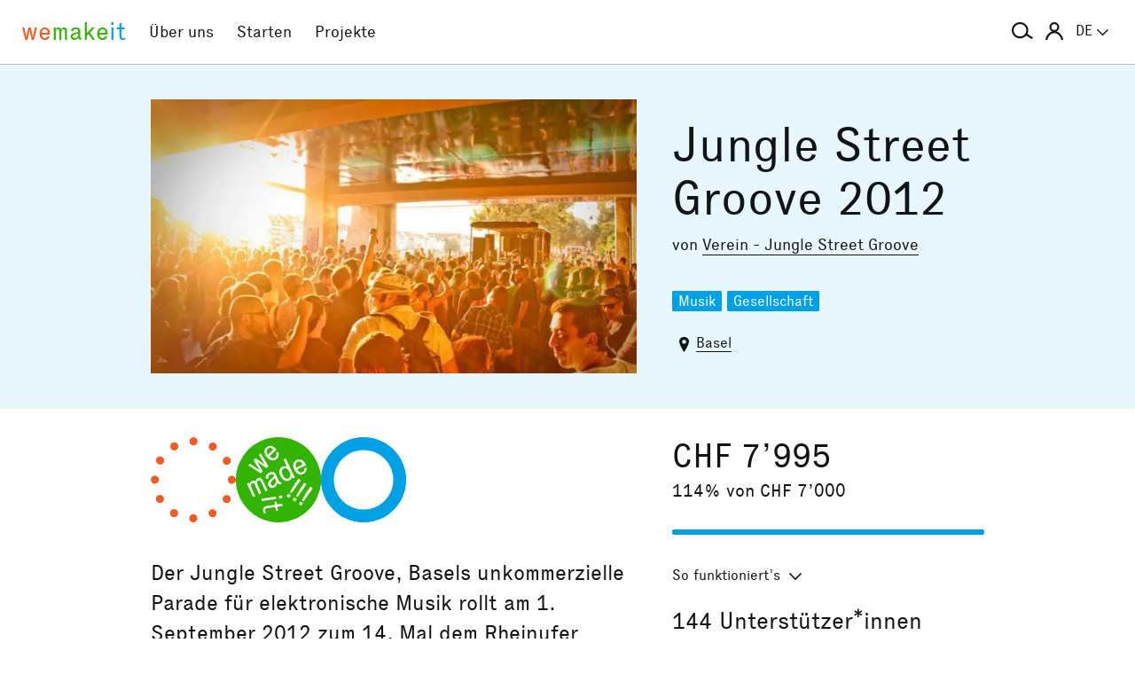

--- FILE ---
content_type: text/html; charset=utf-8
request_url: https://wemakeit.com/projects/jungle-street-groove-2012
body_size: 13135
content:
<!DOCTYPE html><html lang="de"><head prefix="og: http://ogp.me/ns# fb: http://ogp.me/ns/fb# wemakeit: http://ogp.me/ns/fb/wemakeit#"><meta charset="utf-8">
<title>Jungle Street Groove 2012 — Crowdfunding bei wemakeit</title>
<meta name="description" content="Der Jungle Street Groove, Basels unkommerzielle Parade für elektronische Musik rollt am 1. September 2012 zum 14. Mal dem Rheinufer entlang. The street is yours!">
<meta name="keywords" content="crowdfunding, crowdfounding, schweiz, kunst, design, photographie, theater, musik, architektur, tanz, förderung, unterstützung, we-make-it, we make it, wemakit, wemakit.ch, kulturförderung, kultursponsoring">
<link rel="canonical" href="https://wemakeit.com/projects/jungle-street-groove-2012?locale=de">
<link rel="alternate" href="https://wemakeit.com/projects/jungle-street-groove-2012?locale=de" hreflang="de">
<link rel="alternate" href="https://wemakeit.com/projects/jungle-street-groove-2012?locale=fr" hreflang="fr">
<link rel="alternate" href="https://wemakeit.com/projects/jungle-street-groove-2012?locale=it" hreflang="it">
<link rel="alternate" href="https://wemakeit.com/projects/jungle-street-groove-2012?locale=en" hreflang="en">
<link rel="alternate" href="https://wemakeit.com/projects/jungle-street-groove-2012" hreflang="x-default">
<meta property="fb:app_id" content="210881618999826">
<meta property="fb:admins" content="1031194401">
<meta property="og:url" content="https://wemakeit.com/projects/jungle-street-groove-2012">
<meta property="og:site_name" content="Crowdfunding bei wemakeit">
<meta property="og:title" content="Jungle Street Groove 2012 – Crowdfunding bei wemakeit">
<meta property="og:description" content="Der Jungle Street Groove, Basels unkommerzielle Parade für elektronische Musik rollt am 1. September 2012 zum 14. Mal dem Rheinufer entlang. The street is yours!">
<meta property="og:type" content="product">
<meta property="og:locale" content="de_DE">
<meta property="og:locale:alternate" content="fr_FR">
<meta property="og:locale:alternate" content="fr_CA">
<meta property="og:locale:alternate" content="it_IT">
<meta property="og:locale:alternate" content="en_GB">
<meta property="og:locale:alternate" content="en_US">
<meta property="og:image" content="https://res.cloudinary.com/wemakeit/image/upload/c_thumb,f_auto,g_center,h_630,q_auto,w_1200/v1491363136/wemakeit/production/project/271/picture-6359bc1a-8134-465a-8504-4b93ee48e093.jpg">
<meta property="og:twitter:card" content="summary_large_image">
<meta property="og:twitter:img:src" content="https://res.cloudinary.com/wemakeit/image/upload/c_scale,f_auto,g_center,h_300,q_auto,w_560/v1491363136/wemakeit/production/project/271/picture-6359bc1a-8134-465a-8504-4b93ee48e093.jpg">
<meta name="twitter:url" content="https://wemakeit.com/projects/jungle-street-groove-2012">
<meta name="twitter:site" content="Crowdfunding bei wemakeit">
<meta name="twitter:domain" content="wemakeit.com">
<meta name="twitter:title" content="Jungle Street Groove 2012">
<meta name="twitter:description" content="Der Jungle Street Groove, Basels unkommerzielle Parade für elektronische Musik rollt am 1. September 2012 zum 14. Mal dem Rheinufer entlang. The street is yours!">
<meta name="viewport" content="width=device-width,initial-scale=1"><link rel="shortcut icon" type="image/x-icon" href="https://assets.wemakeit.com/assets/favicon-d6e2fefa08463f12ece516de6384a81410e3a98a7eaf83c3c1ec3d97271065af.ico" /><link rel="shortcut icon" type="image/png" href="https://assets.wemakeit.com/assets/favicon-d408f6d6207d380a21a670bbc70f30936471bbb22b75b88d116221b62966a073.png" sizes="32x32" /><link rel="apple-touch-icon" type="image/png" href="https://assets.wemakeit.com/assets/touchicon-342f161f345d41f75fc267a8e8e63d376750495e18525f2001d9abdcad13d400.png" sizes="241x241" /><meta content="#ffffff" name="msapplication-TileColor" /><meta content="https://assets.wemakeit.com/assets/tileicon-eb1d24535be80360037c21e031bfca5479c6084c53f64afd03be785d8b69af8b.png" name="msapplication-TileImage" /><link rel="preload" href="https://assets.wemakeit.com/assets/executive-regular-webfont-ff9dfc116da92370eda80b3d1d5bcbb6147785d0764ca8f92c92d7836fc82618.woff" as="font" type="font/woff" crossorigin="anonymous"><link rel="stylesheet" media="all" href="https://assets.wemakeit.com/assets/application-6b14cf82cb568e538a8596e2a90023eb2d600ac79beb58226fad8742789ff4de.css" /><script>app = {
  rootUrl: "https://wemakeit.com/",
  debugMode: false,
  locale: "de",
  localeTerritory: "de_DE",
  facebookAppId: "210881618999826",
  availablePresentations: {"s":1,"m":414,"l":668,"XL":973},
  currentPresentation: "l"
};</script><script src="https://assets.wemakeit.com/assets/application-e9eff79ba09d4bcfee3b0770b086d105178609ac9176012a58cd7da5a7fd3c8f.js"></script><script src="https://assets.wemakeit.com/assets/turbo-7050f735c6e3967c91db17ae364523e176b249c94f5de91a2f7c9f2723d8df1c.js" type="module" onload="Turbo.session.drive = false"></script>        <script type="text/javascript">
I18n.locale = "de";
        </script>
<link rel="stylesheet" media="all" href="https://assets.wemakeit.com/assets/projects-814d7371d9987479800f0809c02758e6aea7aa8afab5542cd139fd11b2a5cb87.css" /><script src="https://assets.wemakeit.com/assets/projects-bb8e2a52f36ad8c147eca06587fdeb1acff3fb416697931bf771d436b38f4c98.js"></script><script src="https://assets.wemakeit.com/assets/custom_elements-a63fc444c6dea447bee996417a2e365fd4fa8a65c7227ddf95048c119e80689b.js" defer="defer"></script><link rel="stylesheet" media="all" href="https://assets.wemakeit.com/assets/edit_steps-b6cdd270457fd8ae39617ee1a46e34ddfbe97da3c5dc64c61f7690afdd48a719.css" /><script src="https://assets.wemakeit.com/assets/edit_steps-11fb5508e266be910c82fca1f89448775c8efbfe29d6a3a9c143bb05897ca3a9.js"></script><link rel="stylesheet" media="all" href="https://assets.wemakeit.com/assets/widgets-149e55aa4a27cd8ca7528075c08964b3370ac43e9cc54a72222972edd77389e7.css" /><link rel="stylesheet" media="all" href="https://assets.wemakeit.com/assets/widgets-149e55aa4a27cd8ca7528075c08964b3370ac43e9cc54a72222972edd77389e7.css" /><link rel="stylesheet" media="all" href="https://assets.wemakeit.com/assets/sharing_visual-ae8fb6d8c79a4236360e50744e99e7ec7ead6f2236eef5f57b1cfab937fe6c11.css" /><script src="https://assets.wemakeit.com/assets/sharing_visual-5fd2c45071c4f21eb254c0f792c6bf39379c8d821722662807ec2010a7897989.js"></script><script src="https://maps.googleapis.com/maps/api/js?key=AIzaSyD0CIQxGKcxXWyL7umuiIn1SQoAt__uOn4&amp;language=de&amp;libraries=places"></script><script src="https://assets.wemakeit.com/assets/maps/geocomplete-17b20bc5c30cb21d13e510fa03ba963199375ee983dc95825cab43bcfb5216e1.js"></script><meta name="csrf-param" content="authenticity_token" />
<meta name="csrf-token" content="CHVhvFI-6qX-KdaCB_PLSruPEHWt2Sa8RkYxlqzs78XuXM2VkTyB-4A2umxjyWyesjHs8MdGu1oeN1MO3GG6NA" /><script>var _mtm = window._mtm = window._mtm || [];
_mtm.push({'mtm.startTime': (new Date().getTime()), 'event': 'mtm.Start'});
var d=document, g=d.createElement('script'), s=d.getElementsByTagName('script')[0];
g.async=true;
g.src='https://insights.wemakeit.com/js/container_zyVbf7VU.js';
s.parentNode.insertBefore(g,s);</script></head><body class="projects show closed fixed-footer"><header class="page-header"><div class="page-header-container"><div class="top-navigation"><div class="top-navigation-logo"><a class="logo" data-nav-item="homepages_show" href="/" title="Home"><span class="red">we</span><span class="green">make</span><span class="blue">it</span></a></div><div class="top-navigation-shortcuts"><ul><li class="search"><button aria-controls="search-form-full-text" aria-expanded="false" class="toggle-search" role="button"><span class="symbol"><svg version="1.1" xmlns="http://www.w3.org/2000/svg" viewbox="0 0 21.9 17.7" fill-rule="evenodd" fill="currentColor" class=""><path d="M15,8.5c0,3.6-2.9,6.5-6.5,6.5S2,12.1,2,8.5S4.9,2,8.5,2S15,4.9,15,8.5z M14.9,14.1c-1.6,1.8-3.9,2.9-6.4,2.9 C3.8,17,0,13.2,0,8.5S3.8,0,8.5,0S17,3.8,17,8.5c0,1.4-0.3,2.7-0.9,3.9l5.8,3.7l-1.1,1.7L14.9,14.1z"></path></svg></span><span class="label hidden">Suche</span></button></li><li class="toggle"><button aria-controls="main-navigation" aria-expanded="false" class="toggle-menu" role="button"><span class="hamburger"></span><span class="label hidden">Hauptnavigation</span></button></li><li class="user place" data-place-for="user-menu" data-presentation="XL"></li><li class="locales place" data-place-for="locales" data-presentation="XL"></li></ul></div><div class="top-navigation-content"><nav class="main-navigation" id="main-navigation"><ul class="nols main-navigation-list"><li class="main-navigation-list-item"><a class="red flex-parent" data-nav-item="pages_about" href="/pages/about"><span class="symbol"><svg xmlns="http://www.w3.org/2000/svg" viewbox="0 0 99.5 99.5" class=""><circle fill="none" stroke="currentColor" stroke-width="9.5" stroke-linecap="round" stroke-dasharray="0,23.55" cx="49.8" cy="49.8" r="45"></circle></svg></span><span class="label">Über uns</span></a></li><li class="main-navigation-list-item"><a class="green flex-parent" data-nav-item="pages_start-a-project" href="/pages/start-a-project"><span class="symbol"><svg xmlns="http://www.w3.org/2000/svg" viewbox="0 0 22.41 22.41" class=""><path fill="currentColor" d="M0,11.2C0,9.67,.3,8.22,.88,6.85c.59-1.37,1.39-2.57,2.41-3.59,1-1,2.18-1.79,3.55-2.38C8.21,.29,9.66,0,11.2,0c1.53,0,2.98,.29,4.34,.88,1.36,.59,2.56,1.38,3.59,2.38,1,1.02,1.79,2.22,2.38,3.59,.59,1.37,.88,2.82,.88,4.35s-.29,2.98-.88,4.35c-.59,1.37-1.38,2.56-2.38,3.56s-2.22,1.83-3.59,2.41c-1.37,.59-2.82,.88-4.35,.88s-2.98-.29-4.35-.88c-1.37-.59-2.56-1.39-3.56-2.41-1.02-1-1.83-2.18-2.41-3.55s-.88-2.82-.88-4.36H0Zm1.22,.61c.04,.69,.15,1.35,.32,1.99,.17,.64,.4,1.27,.69,1.88l2.41-1.38,.58,1.02-2.34,1.38c.36,.57,.78,1.1,1.25,1.57,.47,.47,.99,.89,1.58,1.26l1.38-2.34,1.02,.58-1.38,2.41c.61,.3,1.24,.54,1.88,.7,.64,.17,1.3,.27,1.99,.31v-2.75h1.22v2.75c.69-.04,1.35-.15,2-.32s1.27-.4,1.88-.69l-1.39-2.41,1.03-.58,1.38,2.34c.55-.36,1.07-.78,1.55-1.25s.9-.99,1.27-1.58l-2.36-1.38,.61-1.02,2.36,1.38c.32-.61,.57-1.25,.74-1.91,.17-.66,.27-1.31,.29-1.97h-2.72v-1.22h2.72c-.02-.69-.12-1.35-.29-1.98-.17-.64-.42-1.27-.74-1.89l-2.36,1.39-.61-1.03,2.36-1.38c-.36-.57-.78-1.09-1.25-1.56-.47-.47-.99-.89-1.56-1.25l-1.38,2.36-1.03-.61,1.39-2.36c-.61-.32-1.24-.57-1.89-.74s-1.31-.27-1.98-.29V3.97h-1.22V1.25c-.66,.02-1.31,.12-1.97,.29-.66,.17-1.29,.42-1.91,.74l1.38,2.36-1.02,.61-1.38-2.36c-.57,.36-1.1,.79-1.57,1.27-.47,.48-.89,.99-1.26,1.55l2.34,1.38-.58,1.03-2.41-1.39c-.3,.59-.54,1.22-.7,1.88-.17,.66-.27,1.32-.31,2H3.97v1.22H1.22Z"></path></svg></span><span class="label">Starten</span></a></li><li class="main-navigation-list-item"><a class="blue flex-parent" data-nav-item="projects_index" href="/projects/collecting"><span class="symbol"><svg xmlns="http://www.w3.org/2000/svg" viewbox="0 0 22.41 22.41" class=""><path fill="currentColor" d="M0,11.2C0,9.67,.3,8.22,.88,6.85c.59-1.37,1.39-2.57,2.41-3.59,1-1,2.18-1.79,3.55-2.38C8.21,.29,9.66,0,11.2,0c1.53,0,2.98,.29,4.34,.88,1.36,.59,2.56,1.38,3.59,2.38,1,1.02,1.79,2.22,2.38,3.59,.59,1.37,.88,2.82,.88,4.35s-.29,2.98-.88,4.35c-.59,1.37-1.38,2.56-2.38,3.56s-2.22,1.83-3.59,2.41c-1.37,.59-2.82,.88-4.35,.88s-2.98-.29-4.35-.88c-1.37-.59-2.56-1.39-3.56-2.41-1.02-1-1.83-2.18-2.41-3.55s-.88-2.82-.88-4.36H0Zm1.86,0c0,1.28,.24,2.49,.73,3.63s1.16,2.13,2.02,2.96c.83,.85,1.82,1.53,2.96,2.02,1.14,.49,2.35,.73,3.63,.73,1.28,0,2.49-.25,3.63-.73,1.14-.49,2.14-1.16,2.99-2.02,.83-.83,1.49-1.82,1.98-2.96s.73-2.35,.73-3.63-.24-2.49-.73-3.63-1.15-2.14-1.98-2.99c-.85-.83-1.85-1.49-2.99-1.98-1.14-.49-2.35-.73-3.63-.73-1.28,0-2.49,.24-3.63,.73-1.14,.49-2.13,1.15-2.96,1.98-.85,.85-1.53,1.85-2.02,2.99-.49,1.14-.73,2.35-.73,3.63Zm1.89,0c0-1.02,.2-1.98,.59-2.89,.39-.91,.93-1.7,1.62-2.39,.66-.66,1.44-1.18,2.34-1.58,.91-.4,1.88-.59,2.91-.59s1.98,.2,2.89,.59,1.7,.92,2.39,1.58c.66,.69,1.18,1.48,1.58,2.39s.59,1.87,.59,2.89-.2,1.99-.59,2.9c-.4,.91-.92,1.7-1.58,2.35-.69,.69-1.48,1.23-2.39,1.62-.91,.39-1.87,.59-2.89,.59s-1.99-.2-2.9-.59c-.91-.39-1.7-.93-2.35-1.62-.69-.66-1.23-1.44-1.62-2.34-.39-.91-.59-1.88-.59-2.91Zm1.84,0c0,.77,.15,1.5,.44,2.18,.29,.68,.69,1.28,1.2,1.79,.51,.51,1.11,.91,1.79,1.2,.68,.29,1.41,.44,2.18,.44,.77,0,1.5-.15,2.18-.44,.68-.29,1.28-.69,1.79-1.2,.49-.51,.88-1.11,1.18-1.79,.3-.68,.45-1.41,.44-2.18s-.15-1.5-.44-2.18-.69-1.28-1.18-1.79c-.51-.49-1.11-.88-1.79-1.18-.68-.3-1.41-.45-2.18-.45s-1.5,.15-2.18,.45-1.28,.69-1.79,1.18c-.51,.51-.91,1.11-1.2,1.79-.29,.68-.44,1.41-.44,2.18Zm1.86,0c0-.51,.1-1,.3-1.45,.2-.46,.48-.86,.82-1.2,.32-.32,.71-.58,1.17-.78s.94-.3,1.45-.3,.99,.1,1.45,.3c.46,.2,.86,.46,1.2,.78,.32,.34,.58,.74,.78,1.2,.2,.46,.3,.94,.3,1.45s-.1,.99-.3,1.45-.46,.85-.78,1.17c-.34,.34-.74,.62-1.2,.82-.46,.2-.94,.3-1.45,.31-.51,0-.99-.1-1.45-.31s-.85-.48-1.17-.82c-.34-.32-.62-.71-.82-1.17-.2-.46-.3-.94-.3-1.45Zm1.89,0c0,.51,.18,.95,.55,1.31,.36,.36,.8,.55,1.31,.55,.51,0,.95-.18,1.31-.55s.55-.8,.55-1.31-.18-.95-.55-1.31c-.36-.36-.8-.55-1.31-.55s-.95,.18-1.31,.55-.55,.8-.55,1.31Z"></path></svg></span><span class="label">Projekte</span></a></li><li class="main-navigation-list-item user place" data-place-for="user-menu" data-presentation="s m l"><div id="user-menu"><a class="flex-parent remote-dialog" data-title="Anmelden oder Registrieren" data-path="/sessions/new.json" href="/projects/jungle-street-groove-2012"><span class="symbol"><svg version="1.1" xmlns="http://www.w3.org/2000/svg" viewbox="0 0 18 18" fill="none" stroke-width="2" stroke="currentColor" class=""><circle class="st0" cx="9" cy="5" r="4"></circle><path class="st0" d="M17,18c0-3.2-3.6-8-8-8s-8,4.8-8,8"></path></svg></span><span class="label">Anmelden</span></a></div></li><li class="main-navigation-list-item locales place" data-place-for="locales" data-presentation="s m l"><div id="locales"><details><summary aria-controls="available-locales" aria-expanded="false"><span class="summary-flex-parent"><span class="label"><span class="sublabel">Sprache:</span> DE</span><span class="toggle"><svg xmlns="http://www.w3.org/2000/svg" viewbox="0 0 25.47 13.7" class=""><path d="M0,1.78c-.01-.14,.04-.26,.14-.38L1.36,.16C1.47,.05,1.6,0,1.76,0s.29,.05,.4,.16L12.69,10.34,23.31,.16c.1-.1,.23-.16,.38-.16s.28,.05,.38,.16l1.22,1.25c.13,.1,.18,.23,.17,.37-.01,.14-.07,.26-.17,.37L13.72,13.28c-.13,.13-.28,.23-.46,.31-.18,.08-.37,.12-.57,.12-.19,0-.37-.04-.54-.12-.17-.08-.32-.18-.44-.31L.14,2.14C.06,2.04,.01,1.92,0,1.78Z" fill="currentColor"></path></svg></span></span></summary><ul class="available-locales" id="available-locales"><li><a class="active" href="?locale=de" title="Deutsch">DE</a></li><li><a href="?locale=fr" title="Français">FR</a></li><li><a href="?locale=it" title="Italiano">IT</a></li><li><a href="?locale=en" title="English">EN</a></li></ul></details></div></li></ul></nav></div><div class="top-navigation-search"><h2 class="search-title">Projekte suchen</h2><form class="simple_form new_search" id="search-form-full-text" novalidate="novalidate" action="/projects" accept-charset="UTF-8" method="get"><input class="string optional" placeholder="Welches Projekt suchst du?" type="text" name="search[full_text]" id="search_full_text" /><input type="submit" name="commit" value="Suchen" class="blue" data-disable-with="Suche erstellen" /></form><div class="trending-projects"><h3 class="trending-projects-title">Projekt-Trends</h3><ul class="trending-projects-list"><li class="trending-projects-list-item"><a class="micro-button secondary blue" href="/projects/organic-food-for-baden">Baden isst weiterhin Bio</a></li><li class="trending-projects-list-item"><a class="micro-button secondary blue" href="/projects/strickproduktion-fff">Strickproduktion fff</a></li><li class="trending-projects-list-item"><a class="micro-button secondary blue" href="/projects/debut-album-gnome-s-journey">Debut Album: Gnome&#39;s Journey</a></li><li class="trending-projects-list-item"><a class="micro-button secondary blue" href="/projects/freja">Freja Mikrobäckerei</a></li><li class="trending-projects-list-item"><a class="micro-button secondary blue" href="/projects/benjamin-et-sa-guitare-album">Benjamin et sa Guitare/Album</a></li></ul></div></div></div></div></header><section id="main"><header class="project-header"><div class="project-header-container project-page-container grid-parent--10-pr-as"><div class="project-header-medium column-primary"><figure class="image"><img alt="Jungle Street Groove 2012" loading="lazy" class="landscape" width="668" height="375" src="https://res.cloudinary.com/wemakeit/image/upload/c_thumb,f_auto,g_center,h_376,q_auto,w_668/v1491363136/wemakeit/production/project/271/picture-6359bc1a-8134-465a-8504-4b93ee48e093.jpg" /></figure></div><div class="project-page-wrapper column-aside"><h1>Jungle Street Groove 2012</h1><p class="owners">von <a href="/users/verein-jungle-street-groove">Verein - Jungle Street Groove</a></p><ul class="categories-list"><li class="categories-list-item"><a href="/projects/collecting/music">Musik</a></li><li class="categories-list-item"><a href="/projects/collecting/community">Gesellschaft</a></li></ul><p class="location"><span class="symbol symbol--inline"><svg id="location" xmlns="http://www.w3.org/2000/svg" viewbox="0 0 7 11" class=""><path fill="currentColor" d="M3.5,0A3.25,3.25,0,0,0,0,2.92C0,6,3.5,11,3.5,11S7,6,7,2.92A3.25,3.25,0,0,0,3.5,0Zm0,5A1.5,1.5,0,1,1,5,3.5,1.5,1.5,0,0,1,3.5,5Z"></path></svg></span><span class="label"><a href="/projects/collecting?search%5Bdescription%5D=Basel&amp;search%5Blatitude%5D=47.567442&amp;search%5Blongitude%5D=7.597551">Basel</a></span></p></div></div></header><section class="project-meta"><div class="project-page-container grid-parent--10-pr-as"><div class="column-primary project-page-wrapper"><div class="project-page-symbols successful"><div class="symbol community"><svg xmlns="http://www.w3.org/2000/svg" viewbox="0 0 99.5 99.5" class=""><circle fill="none" stroke="currentColor" stroke-width="9.5" stroke-linecap="round" stroke-dasharray="0,23.55" cx="49.8" cy="49.8" r="45"></circle></svg></div><div class="symbol state"><svg xmlns="http://www.w3.org/2000/svg" viewbox="0 0 22.41 22.41" class=""><path fill="currentColor" d="M0,11.2A10.88,10.88,0,0,1,.88,6.85a11.3,11.3,0,0,1,6-6A10.89,10.89,0,0,1,11.2,0a10.88,10.88,0,0,1,4.35.88,11.93,11.93,0,0,1,3.59,2.39,11.43,11.43,0,0,1,2.38,3.58,11.1,11.1,0,0,1,0,8.71,11.08,11.08,0,0,1-2.38,3.55,11.37,11.37,0,0,1-3.58,2.42A11.09,11.09,0,0,1,3.3,19.11,11,11,0,0,1,.88,15.56,10.81,10.81,0,0,1,0,11.21Zm2.88,1.07c.1.18.2.37.28.55l.26.52,1.1,2.38.57-.25-1-2.22L4,12.92l0-.25A.72.72,0,0,1,4,12.34a.48.48,0,0,1,.24-.2.63.63,0,0,1,.3-.05.44.44,0,0,1,.25.11.54.54,0,0,1,.15.18,1.63,1.63,0,0,1,.11.23L6.11,15l.58-.29-1-2.21a3.18,3.18,0,0,1-.11-.33.93.93,0,0,1,0-.24.7.7,0,0,1,.08-.35.39.39,0,0,1,.25-.17.39.39,0,0,1,.31-.05.46.46,0,0,1,.24.16,1,1,0,0,1,.12.15l.13.22,1.09,2.38.56-.3L7.14,11.53A1,1,0,0,0,7,11.16a1.36,1.36,0,0,0-.24-.24.68.68,0,0,0-.4-.23.86.86,0,0,0-.52.11.89.89,0,0,0-.46.36.85.85,0,0,0-.12.56h0a.79.79,0,0,0-.43-.26.74.74,0,0,0-.54.07.81.81,0,0,0-.47.41,1.32,1.32,0,0,0-.11.48v0l-.11-.23A1.13,1.13,0,0,0,3.42,12Zm.39-4.88L6.56,9.52,7.08,9,6,7.11a2.5,2.5,0,0,1-.25-.38c-.09-.15-.18-.28-.26-.39a4.15,4.15,0,0,0,.36.28l.37.27L8.06,8.11l.49-.49-2-3.39-.48.41,1.22,2L7.57,7l.24.34v0a2,2,0,0,0-.32-.27l-.35-.23L5.22,5.55l-.58.5L5.89,8l.22.38.23.34L6,8.51l-.38-.28L3.75,7ZM6.75,16.2l.09.61,3.78-.57-.09-.61Zm.39,3.13c0,.12.09.25.14.38l.17.43.46-.26a1.74,1.74,0,0,1-.11-.25,2.17,2.17,0,0,1-.08-.3.66.66,0,0,1,0-.28.37.37,0,0,1,.09-.19A.78.78,0,0,1,8,18.74a2.14,2.14,0,0,1,.4-.08l2-.28.15,1,.55-.09-.17-1,1.48-.23-.36-.57-1.22.19-.12-.76L10.2,17l.1.8-2.05.28a4.91,4.91,0,0,0-.51.15.78.78,0,0,0-.41.27,1.24,1.24,0,0,0-.14.37,2.31,2.31,0,0,0-.05.49ZM7.52,4a2,2,0,0,0,.67,1.33,2.28,2.28,0,0,0,1.33.77,1.54,1.54,0,0,0,1.29-.44,1.33,1.33,0,0,0,.49-1,2.17,2.17,0,0,0-.22-.85l-.52.36a.88.88,0,0,1,.14.54.86.86,0,0,1-.26.54.8.8,0,0,1-.76.27A1.85,1.85,0,0,1,8.86,5l1.86-1.77a.35.35,0,0,0-.1-.12L10.47,3A2,2,0,0,0,9.2,2.26,1.45,1.45,0,0,0,8,2.72,1.6,1.6,0,0,0,7.51,4ZM8,11l.61-.22a.53.53,0,0,1,0-.52.88.88,0,0,1,.48-.39.74.74,0,0,1,.6-.1.71.71,0,0,1,.32.3l0,.07a.33.33,0,0,1,0,.17.45.45,0,0,1-.17.2c-.08.08-.21.19-.37.32l-.4.35a1.69,1.69,0,0,0-.57.79,1,1,0,0,0,.06.71,1.07,1.07,0,0,0,1.53.52,1.18,1.18,0,0,0,.58-.51,2.58,2.58,0,0,0,.22-.68.85.85,0,0,0,.51.34,1.08,1.08,0,0,0,.64-.11l-.12-.45a.41.41,0,0,1-.38,0,.88.88,0,0,1-.26-.37l-.77-1.61a1,1,0,0,0-.59-.61,1.59,1.59,0,0,0-1.14.15,1.59,1.59,0,0,0-.83.75A1.09,1.09,0,0,0,8,11Zm.15-7.08a1,1,0,0,1,0-.46.8.8,0,0,1,.23-.37.86.86,0,0,1,.72-.31,1.24,1.24,0,0,1,.75.5L8.48,4.61l-.22-.34a.94.94,0,0,1-.14-.33Zm1,8.07a.76.76,0,0,1,.24-.38,4,4,0,0,1,.36-.34l.34-.31.11-.1.08-.11.32.62a2.1,2.1,0,0,1-.19.81,1.08,1.08,0,0,1-.45.47.47.47,0,0,1-.46.07.59.59,0,0,1-.3-.32.6.6,0,0,1,0-.41Zm2.19,3.46.09.67.83-.14-.09-.67Zm.15-6.77a2.17,2.17,0,0,0,.24,1.52,2.28,2.28,0,0,0,1.07,1.18,1.41,1.41,0,0,0,1.19,0,1.09,1.09,0,0,0,.6-.49,1,1,0,0,0,.11-.52v0a.92.92,0,0,0,.14.26,2,2,0,0,1,.14.25l.54-.26L15.25,10c-.1-.2-.19-.39-.28-.55L13.15,5.61l-.57.25.73,1.58a.51.51,0,0,1,.08.17.29.29,0,0,0,.08.14.2.2,0,0,1,0,.08.22.22,0,0,0,.05.08h0A.94.94,0,0,0,13,7.66a1.23,1.23,0,0,0-.7.09,1.52,1.52,0,0,0-.83.95Zm.61.14a.85.85,0,0,1,.52-.6.77.77,0,0,1,.85.06,2,2,0,0,1,.65.83,2.07,2.07,0,0,1,.22,1,.83.83,0,0,1-.47.71.88.88,0,0,1-.82,0,1.69,1.69,0,0,1-.68-.85A1.91,1.91,0,0,1,12.09,8.84Zm1.25,6.69L14,16l.48-.7-.67-.44Zm.89-1,.36.24c.11-.13.21-.27.32-.42l.36-.49c.2-.3.46-.66.78-1.07s.65-.9,1-1.46l-.61-.41c-.36.56-.69,1.06-1,1.52s-.52.84-.7,1.14-.2.36-.3.52-.18.31-.25.43Zm.68,2,.67.45.48-.67-.67-.45Zm.24-9.5a2.17,2.17,0,0,0,.21,1.5,2.41,2.41,0,0,0,1,1.15,1.49,1.49,0,0,0,1.36,0,1.38,1.38,0,0,0,.79-.79A2.11,2.11,0,0,0,18.59,8L18,8.17a.76.76,0,0,1,0,.6,1,1,0,0,1-.45.39.81.81,0,0,1-.8,0,1.71,1.71,0,0,1-.61-.68l2.35-1.1a.24.24,0,0,0-.06-.14l-.11-.2a2,2,0,0,0-1-1.06A1.54,1.54,0,0,0,16,6a1.59,1.59,0,0,0-.88,1Zm.6.5a1,1,0,0,1,0-.35.79.79,0,0,1,.16-.41.76.76,0,0,1,.34-.26A.8.8,0,0,1,17,6.47a1.32,1.32,0,0,1,.58.7L15.88,8a1.54,1.54,0,0,1-.13-.42Zm.06,8,.35.25.33-.41a4.14,4.14,0,0,0,.34-.48c.21-.3.46-.66.77-1.08s.64-.9,1-1.45L18,12c-.37.55-.69,1-1,1.51l-.66,1.11-.29.5C16,15.26,15.9,15.42,15.81,15.56Zm.74,2.08.67.45.44-.72L17,16.94Zm.89-1,.36.27.32-.42c.12-.15.23-.31.35-.49s.46-.66.76-1.07.65-.89,1-1.44l-.64-.43c-.36.56-.69,1.06-1,1.5s-.5.83-.67,1.13-.2.33-.28.49l-.26.46Z"></path></svg></div><div class="sharing-visual"><div class="progress"><svg class="progress-element" data-progress="114" height="730" viewbox="0 0 730 730" width="730"><circle class="progress-element-progress" cx="365" cy="365" r="183"></circle><line stroke="white" stroke-width="30px" x1="0" x2="730" y1="365" y2="365"></line><line stroke="white" stroke-width="30px" x1="0" x2="730" y1="150" y2="580"></line><line stroke="white" stroke-width="30px" x1="0" x2="730" y1="-300" y2="1020"></line><line stroke="white" stroke-width="30px" x1="365" x2="365" y1="0" y2="730"></line><line stroke="white" stroke-width="30px" x1="570" x2="160" y1="0" y2="730"></line><line stroke="white" stroke-width="30px" x1="1000" x2="-300" y1="0" y2="730"></line><circle class="progress-element-center" cx="365" cy="365" r="255" stroke="white"></circle><circle class="progress-element-border" cx="365" cy="365" r="365"></circle></svg></div></div></div><p class="teaser">Der Jungle Street Groove, Basels unkommerzielle Parade für elektronische Musik rollt am 1. September 2012 zum 14. Mal dem Rheinufer entlang. The street is yours!</p></div><div class="column-aside project-page-wrapper"><p class="pledged-amount">CHF 7’995</p><p class="pledged-percent">114% von CHF 7’000</p><div class="project-progress-wrapper"><label class="hidden" for="progress-271">Finanzierungsstatus</label><progress id="progress-271" max="100" value="114">114 %</progress></div><details class="details details-small"><summary class="details-small-summary"><span class="details-small-flex-parent"><span class="details-small-summary-label">So funktioniert’s</span><span class="details-small-summary-toggle"><svg xmlns="http://www.w3.org/2000/svg" viewbox="0 0 25.47 13.7" class=""><path d="M0,1.78c-.01-.14,.04-.26,.14-.38L1.36,.16C1.47,.05,1.6,0,1.76,0s.29,.05,.4,.16L12.69,10.34,23.31,.16c.1-.1,.23-.16,.38-.16s.28,.05,.38,.16l1.22,1.25c.13,.1,.18,.23,.17,.37-.01,.14-.07,.26-.17,.37L13.72,13.28c-.13,.13-.28,.23-.46,.31-.18,.08-.37,.12-.57,.12-.19,0-.37-.04-.54-.12-.17-.08-.32-.18-.44-.31L.14,2.14C.06,2.04,.01,1.92,0,1.78Z" fill="currentColor"></path></svg></span></span></summary><div class="details-small-content"><p>Es gilt das «Alles oder Nichts»-Prinzip: Nur wenn das Finanzierungsziel erreicht oder übertroffen wird, werden dem Projekt die Gelder ausgezahlt.</p></div></details><p class="pledged-backers"><span class="amount">144</span> <span class="label">Unterstützer*innen</span></p><p class="finished-note successful"><span class="highlighted--blue">Erfolgreich abgeschlossen am 31.8.2012</span></p></div></div></section><section class="project-page-container grid-parent--10-pr-as reverse-small"><main class="column-primary project-page-wrapper"><tab-list><nav class="tabs"><ul class="tablist" role="tablist"><li class="current tablist-item" role="presentation"><a aria-controls="description" class="partial-link" href="/projects/jungle-street-groove-2012" id="description-link" role="tab" title=""><span>Inhalt </span></a></li><li class="tablist-item" role="presentation"><a aria-controls="backers" class="partial-link" href="/projects/jungle-street-groove-2012/show/backers" id="backers-link" role="tab" title=""><span>Unterstützer*innen <span class="commentcount">144</span></span></a></li><li class="tablist-item" role="presentation"><a aria-controls="comments" class="partial-link" href="/projects/jungle-street-groove-2012/show/comments" id="comments-link" role="tab" title=""><span>Kommentare <span class="commentcount">3</span></span></a></li></ul></nav></tab-list><div id="description" class="partial "><div class="primary content"><h2>Der JSG braucht eure Unterstützung!</h2><p>Der Jungle Street Groove ist eine unkommerzielle Parade für elektronische Musik und findet bereits seit 1995 in Basel statt. Bis zu 12 Groovetrucks mit Soundsystems fahren während 3 Stunden durch die Innenstadt. Dabei reichen die Musikstile heute von Jungle &amp; Drum’n’Bass, über House &amp; Techno, bis hin zu Dubstep, Elektro oder Reggae. Mit der Parade schaffen wir eine Plattform für unkommerzielle Kultur, was DJ’s, Musiker und Kulturschaffende aus der Schweiz und dem Ausland anzieht. Der JSG wird von den Teilnehmern gestaltet, ist unabhängig und non-profit. Auch auf Sponsoring und Werbung wird seit jeher verzichtet. Das soll auch so bleiben.</p>

<p>Der letzte Jungle Street Groove zog 8000 Besucher und 12 Groovetrucks an und war somit ein voller Erfolg. Am 1. September 2012 startet der JSG zum 14. Mal. Die diesjährige Route verläuft vom Schaffhauserrheinweg dem Rhein entlang bis hin zur Kaserne. Im Anschluss an die Parade findet die offizielle Afterparty mit Drums of Death (live, UK) im Hinterhof in Basel statt.</p>
<h2>Warum wir eure Unterstützung brauchen</h2><p>Da der JSG in den vergangenen Jahren stark gewachsen ist, ergeben sich einerseits höhere Kosten für Hilfskräfte, Entsorgung und Toiletten. Aber vor allem weil die Auflagen der Stadt von Jahr zu Jahr strenger werden, erreichen die Kosten der diesjährigen Parade Rekordhöhe. Neu muss der Verein JSG u.a. auch für den Polizei-Einsatz und die Verkehrssperrungen aufkommen.</p>

<p>Bisher konnte die Parade selbständig durch die Einnahmen aus der Afterparty und dem Getränkeverkauf finanziert werden. In diesem Jahr werden wir jedoch die Mehrkosten in der Höhe von CHF 7000 alleine nicht tragen können. Ohne eure Hilfe werden wir in Zukunft nicht mehr in der Lage sein, den
Jungle Street Groove zu veranstalten. Aus diesem Grund hoffen wir auf
eure Unterstützung, damit diese einzigartige Veranstaltung auch in Zukunft bestehen
bleibt.</p>
<div aria-label="carousel" class="image-slider swiffy-slider infinite-sliding slider-nav-square slider-nav-sm slider-nav-autopause slider-item-snapstart slider-indicators-round slider-indicators-dark slider-indicators-outside slider-indicators-sm" data-slider-nav-autoplay-interval="5000"><ul class="slider-container" role="list"><li aria-label="Slide 1 von 3 wird angezeigt." role="listitem"><figure><img alt="" loading="lazy" class="landscape" width="567" height="396" src="https://res.cloudinary.com/wemakeit/image/upload/c_fit,f_auto,g_center,h_501,q_auto,w_668/v1491363137/wemakeit/production/project/271/picture-baf9bc1d-e309-46f4-b8b5-d915427f14e8.jpg" /><figcaption></figcaption></figure></li><li aria-label="Slide 2 von 3 wird angezeigt." role="listitem"><figure><img alt="" loading="lazy" class="portrait" width="567" height="568" src="https://res.cloudinary.com/wemakeit/image/upload/c_fit,f_auto,g_center,h_501,q_auto,w_668/v1491363138/wemakeit/production/project/271/picture-204a9d2f-9faa-49a3-afad-477c277d0558.jpg" /><figcaption></figcaption></figure></li><li aria-label="Slide 3 von 3 wird angezeigt." role="listitem"><figure><img alt="" loading="lazy" class="landscape" width="567" height="471" src="https://res.cloudinary.com/wemakeit/image/upload/c_fit,f_auto,g_center,h_501,q_auto,w_668/v1491363140/wemakeit/production/project/271/picture-adc28458-e3c5-4b12-984a-0c11742457e2.jpg" /><figcaption></figcaption></figure></li></ul><button class="slider-nav prev"></button><button class="slider-nav next slider-nav-next"></button><ul class="slider-indicators"><li class="active"><span class="hidden">Gehe zu Slide 1 von 3.</span></li><li><span class="hidden">Gehe zu Slide 2 von 3.</span></li><li><span class="hidden">Gehe zu Slide 3 von 3.</span></li></ul></div><h2>Momentaufnahme JSG 2010</h2><div class="video"><iframe width="668" height="376" src="//www.youtube.com/embed/X9snCaMINgA?feature=oembed&rel=0" frameborder="0" allow="accelerometer; autoplay; clipboard-write; encrypted-media; gyroscope; picture-in-picture; web-share" referrerpolicy="strict-origin-when-cross-origin" allowfullscreen title="Jungle Street Groove 2010, Basel"></iframe></div><h2>Goodies</h2><div aria-label="carousel" class="image-slider swiffy-slider infinite-sliding slider-nav-square slider-nav-sm slider-nav-autopause slider-item-snapstart slider-indicators-round slider-indicators-dark slider-indicators-outside slider-indicators-sm" data-slider-nav-autoplay-interval="5000"><ul class="slider-container" role="list"><li aria-label="Slide 1 von 2 wird angezeigt." role="listitem"><figure><img alt="JSG Aufkleber" loading="lazy" class="portrait" width="523" height="585" src="https://res.cloudinary.com/wemakeit/image/upload/c_fit,f_auto,g_center,h_501,q_auto,w_668/v1491363142/wemakeit/production/project/271/picture-c26044d4-1e6c-4ec4-a7c3-5160b4d767cd.jpg" /><figcaption>JSG Aufkleber</figcaption></figure></li><li aria-label="Slide 2 von 2 wird angezeigt." role="listitem"><figure><img alt="JSG Turnbeutel" loading="lazy" class="portrait" width="554" height="642" src="https://res.cloudinary.com/wemakeit/image/upload/c_fit,f_auto,g_center,h_501,q_auto,w_668/v1491363142/wemakeit/production/project/271/picture-8105e08b-5a2c-4055-800b-61c42c5a288d.jpg" /><figcaption>JSG Turnbeutel</figcaption></figure></li></ul><button class="slider-nav prev"></button><button class="slider-nav next slider-nav-next"></button><ul class="slider-indicators"><li class="active"><span class="hidden">Gehe zu Slide 1 von 2.</span></li><li><span class="hidden">Gehe zu Slide 2 von 2.</span></li></ul></div><div class="link-list"><h3>Weitere Informationen:</h3><ul class="links"><li><a target="_blank" href="http://www.youtube.com/watch?v=HDlWVc2bcjk&amp;feature=related">www.youtube.com/watch?v=HDlWVc2bcjk&amp;fea…</a></li><li><a target="_blank" href="http://junglestreetgroove.ch/">junglestreetgroove.ch/</a></li></ul></div></div></div><div id="news" class="partial hidden--hard"></div><div id="backers" class="partial hidden--hard"></div><div id="comments" class="partial hidden--hard"></div></main><aside class="column-aside project-page-wrapper"><div class="rewards aside-section" name="rewards"><h3 class="aside-section-title">Wähle eine Belohnung aus:</h3><ul class="rewards-list"><li class="reward aside-section-container not-collecting" id="reward-1248"><p class="reward-meta"><span class="reward-meta-amount">CHF 10.-</span><span class="reward-meta-backers">24 <span>vergeben</span></span></p><details class="reward-details"><summary class="reward-details-summary"><span class="reward-details-summary-label">Mehr anzeigen</span><span class="reward-details-summary-toggle"><svg xmlns="http://www.w3.org/2000/svg" viewbox="0 0 25.47 13.7" class=""><path d="M0,1.78c-.01-.14,.04-.26,.14-.38L1.36,.16C1.47,.05,1.6,0,1.76,0s.29,.05,.4,.16L12.69,10.34,23.31,.16c.1-.1,.23-.16,.38-.16s.28,.05,.38,.16l1.22,1.25c.13,.1,.18,.23,.17,.37-.01,.14-.07,.26-.17,.37L13.72,13.28c-.13,.13-.28,.23-.46,.31-.18,.08-.37,.12-.57,.12-.19,0-.37-.04-.54-.12-.17-.08-.32-.18-.44-.31L.14,2.14C.06,2.04,.01,1.92,0,1.78Z" fill="currentColor"></path></svg></span></summary><div class="reward-details-content"><p>1x JSG Sticker (Jugendkultur – Ja bitte!), 1x JSG Feuerzeug (weiss)</p><div class="reward-controls" data-reward-id="1248" data-reward-limited="" data-reward-taken="24"></div></div></details></li><li class="reward aside-section-container not-collecting" id="reward-1249"><p class="reward-meta"><span class="reward-meta-amount">CHF 20.-</span><span class="reward-meta-backers">25 <span>vergeben</span></span></p><details class="reward-details"><summary class="reward-details-summary"><span class="reward-details-summary-label">Mehr anzeigen</span><span class="reward-details-summary-toggle"><svg xmlns="http://www.w3.org/2000/svg" viewbox="0 0 25.47 13.7" class=""><path d="M0,1.78c-.01-.14,.04-.26,.14-.38L1.36,.16C1.47,.05,1.6,0,1.76,0s.29,.05,.4,.16L12.69,10.34,23.31,.16c.1-.1,.23-.16,.38-.16s.28,.05,.38,.16l1.22,1.25c.13,.1,.18,.23,.17,.37-.01,.14-.07,.26-.17,.37L13.72,13.28c-.13,.13-.28,.23-.46,.31-.18,.08-.37,.12-.57,.12-.19,0-.37-.04-.54-.12-.17-.08-.32-.18-.44-.31L.14,2.14C.06,2.04,.01,1.92,0,1.78Z" fill="currentColor"></path></svg></span></summary><div class="reward-details-content"><p>1x JSG Sticker (Jugendkultur – Ja bitte!), 1x JSG Feuerzeug (weiss), 1x Freibier Voucher einlösbar an der Parade</p><div class="reward-controls" data-reward-id="1249" data-reward-limited="" data-reward-taken="25"></div></div></details></li><li class="reward aside-section-container not-collecting" id="reward-1240"><p class="reward-meta"><span class="reward-meta-amount">CHF 50.-</span><span class="reward-meta-backers">55 <span>vergeben</span></span></p><details class="reward-details"><summary class="reward-details-summary"><span class="reward-details-summary-label">Mehr anzeigen</span><span class="reward-details-summary-toggle"><svg xmlns="http://www.w3.org/2000/svg" viewbox="0 0 25.47 13.7" class=""><path d="M0,1.78c-.01-.14,.04-.26,.14-.38L1.36,.16C1.47,.05,1.6,0,1.76,0s.29,.05,.4,.16L12.69,10.34,23.31,.16c.1-.1,.23-.16,.38-.16s.28,.05,.38,.16l1.22,1.25c.13,.1,.18,.23,.17,.37-.01,.14-.07,.26-.17,.37L13.72,13.28c-.13,.13-.28,.23-.46,.31-.18,.08-.37,.12-.57,.12-.19,0-.37-.04-.54-.12-.17-.08-.32-.18-.44-.31L.14,2.14C.06,2.04,.01,1.92,0,1.78Z" fill="currentColor"></path></svg></span></summary><div class="reward-details-content"><p>1x JSG Sticker (Jugendkultur - Ja bitte!), 1x JSG Feuerzeug (weiss), 1x JSG Turnbeutel (schwarz), 2x Freibier Voucher einlösbar an der Parade</p><div class="reward-controls" data-reward-id="1240" data-reward-limited="" data-reward-taken="55"></div></div></details></li><li class="reward aside-section-container not-collecting" id="reward-1241"><p class="reward-meta"><span class="reward-meta-amount">CHF 100.-</span><span class="reward-meta-backers">11 <span>vergeben</span></span></p><details class="reward-details"><summary class="reward-details-summary"><span class="reward-details-summary-label">Mehr anzeigen</span><span class="reward-details-summary-toggle"><svg xmlns="http://www.w3.org/2000/svg" viewbox="0 0 25.47 13.7" class=""><path d="M0,1.78c-.01-.14,.04-.26,.14-.38L1.36,.16C1.47,.05,1.6,0,1.76,0s.29,.05,.4,.16L12.69,10.34,23.31,.16c.1-.1,.23-.16,.38-.16s.28,.05,.38,.16l1.22,1.25c.13,.1,.18,.23,.17,.37-.01,.14-.07,.26-.17,.37L13.72,13.28c-.13,.13-.28,.23-.46,.31-.18,.08-.37,.12-.57,.12-.19,0-.37-.04-.54-.12-.17-.08-.32-.18-.44-.31L.14,2.14C.06,2.04,.01,1.92,0,1.78Z" fill="currentColor"></path></svg></span></summary><div class="reward-details-content"><p>1x JSG Sticker (Jugendkultur - Ja bitte!), 1x JSG Feuerzeug (weiss), 1x JSG Turnbeutel (schwarz), 2x Freibier Voucher einlösbar an der Parade, 1x Gästelisten-Platz an der Aftershow Party mit «Drums Of Death» (live, UK) in der  Hinterhof Bar am 1. September 2012 in Basel</p><div class="reward-controls" data-reward-id="1241" data-reward-limited="" data-reward-taken="11"></div></div></details></li><li class="show-all"><a class="small-button blue secondary button--full-width" href="/projects/jungle-street-groove-2012/pledge"><span>Alle 7 Belohnungen ansehen</span><span class="symbol symbol--inline"><svg id="arrow-right" viewbox="0 0 20 21" xmlns="http://www.w3.org/2000/svg" class=""><path fill="currentColor" d="M19.7709 9.91939C19.7706 9.91915 19.7704 9.91886 19.7702 9.91862L15.688 5.653C15.3821 5.33344 14.8875 5.33463 14.5831 5.65578C14.2787 5.9769 14.2799 6.49628 14.5857 6.81587L17.3265 9.67974H0.78125C0.349766 9.67974 0 10.047 0 10.5001C0 10.9531 0.349766 11.3204 0.78125 11.3204H17.3264L14.5857 14.1842C14.2799 14.5038 14.2788 15.0232 14.5831 15.3443C14.8875 15.6655 15.3822 15.6666 15.688 15.3471L19.7702 11.0815C19.7704 11.0812 19.7706 11.081 19.7709 11.0807C20.0769 10.7601 20.0759 10.239 19.7709 9.91939Z"></path></svg></span></a></li></ul></div><div class="aside-section"><h3 class="aside-section-title">Über die Initiant*innen</h3><div class="owner aside-section-container"><div class="aside-section-container-opener flex-parent"><figure class="image"><img alt="Verein - Jungle Street Groove" loading="lazy" class="portrait" width="180" height="180" src="https://res.cloudinary.com/wemakeit/image/upload/c_fill,f_auto,g_face,h_180,q_auto,w_180/v1491382474/wemakeit/production/user/3359/picture-f7f26790-e569-401f-8ab8-1c3e122fae83.jpg" /></figure><div class="text"><p class="badges"></p><h4 class="aside-section-container-title">Verein - Jungle Street Groove</h4><p class="location"><span class="symbol symbol--inline"><svg id="location" xmlns="http://www.w3.org/2000/svg" viewbox="0 0 7 11" class=""><path fill="currentColor" d="M3.5,0A3.25,3.25,0,0,0,0,2.92C0,6,3.5,11,3.5,11S7,6,7,2.92A3.25,3.25,0,0,0,3.5,0Zm0,5A1.5,1.5,0,1,1,5,3.5,1.5,1.5,0,0,1,3.5,5Z"></path></svg></span><span>Basle</span></p></div></div><details class="aside-details"><summary class="aside-details-summary"><span class="label">Mehr</span><span class="aside-details-summary-toggle"><svg xmlns="http://www.w3.org/2000/svg" viewbox="0 0 25.47 13.7" class=""><path d="M0,1.78c-.01-.14,.04-.26,.14-.38L1.36,.16C1.47,.05,1.6,0,1.76,0s.29,.05,.4,.16L12.69,10.34,23.31,.16c.1-.1,.23-.16,.38-.16s.28,.05,.38,.16l1.22,1.25c.13,.1,.18,.23,.17,.37-.01,.14-.07,.26-.17,.37L13.72,13.28c-.13,.13-.28,.23-.46,.31-.18,.08-.37,.12-.57,.12-.19,0-.37-.04-.54-.12-.17-.08-.32-.18-.44-.31L.14,2.14C.06,2.04,.01,1.92,0,1.78Z" fill="currentColor"></path></svg></span></summary><div class="aside-details-content"><div class="description"><p>Verein Jungle Street Groove –<br>Alain Szerdahelyi<br>Guy Schvitz<br>Raphael Neuner<br>Stefan Ursenbacher<br>Gilberto Lima <br>Thomas Musy<br>Louis de Montmollin<br><br>Der Jungle Street Groove nahm in 1995 seinen Anfang als Demonstration gegen Atomversuche. Aus der Demo wurde eine Strassenparty, und so entschlossen sich einige Aktivisten, fortan eine jährliche Parade zu veranstalten.  <br><br>Heute besteht der Verein Jungle Street Groove aus dem Vorstand und einem sechsköpfigen Organisationskomitee. Das OK arbeitet während eines ganzen Jahres an Planung und Durchführung der Parade, ehrenamtlich und mit Herzblut. <br><br>*********<br><br>Association Jungle Street Groove –<br>Alain Szerdahelyi<br>Guy Schvitz<br>Raphael Neuner<br>Stefan Ursenbacher<br>Gilberto Lima <br>Thomas Musy<br>Louis de Montmollin<br><br>Le Jungle Street Groove débuta en 1995 en tant que manifestation contre les essaies nucléaires. La manifestation évolua et devint une fête populaire de rue alors les organisateurs décidèrent de refaire cela chaque année. <br>Aujourd’hui l’association se compose d’un « comité de direction » et d’un comité d’organisation de six personnes. Le comité d’organisation se dédie durant toute l’année de la planification et réalisation de la parade, bénévolement et avec le sang du cœur. <br><br>*********<br><br>Verein Jungle Street Groove –<br>Alain Szerdahelyi<br>Guy Schvitz<br>Raphael Neuner<br>Stefan Ursenbacher<br>Gilberto Lima <br>Thomas Musy<br>Louis de Montmollin<br><br>The Jungle Street Groove started in 1995 as a demonstration against nuclear tests. The demonstration became a street-party and as a result a few nightlife activists decided to organize a yearly parade.<br>Today the Jungle Street Groove team consists of the board and the committee. The latter works on planning and carrying out the parade over the course of a year. The team works voluntarily and with dedication.<br></p></div><ul><li>1 eigenes Projekt</li></ul><ul class="more-links"><li><span class="symbol symbol--inline"><svg id="email" xmlns="http://www.w3.org/2000/svg" viewbox="0 0 32 32" class=""><path fill="currentColor" d="M31,11.8V25.08A2.57,2.57,0,0,1,30.2,27a2.68,2.68,0,0,1-1.88.81H3.68A2.55,2.55,0,0,1,1.8,27,2.49,2.49,0,0,1,1,25.08V11.8a11.19,11.19,0,0,0,1.67,1.47Q8.75,17.38,11,19c.63.48,1.14.85,1.52,1.11a8.93,8.93,0,0,0,1.59.8,4.44,4.44,0,0,0,1.83.39H16a5,5,0,0,0,1.83-.39,7.79,7.79,0,0,0,1.59-.8c.4-.28.9-.65,1.52-1.11q2.85-2,8.33-5.76A9.23,9.23,0,0,0,31,11.8Zm0-4.91a4.43,4.43,0,0,1-.81,2.52,8.14,8.14,0,0,1-2,2.07q-6.3,4.37-7.86,5.42l-.68.51-.9.66a6.61,6.61,0,0,1-.87.54,10,10,0,0,1-1,.45,1.87,1.87,0,0,1-.84.15H16a2.59,2.59,0,0,1-.81-.15,5.09,5.09,0,0,1-1-.45l-.9-.54a8.33,8.33,0,0,1-.9-.66,4.94,4.94,0,0,0-.69-.51l-4.4-3c-1.92-1.32-3.06-2.12-3.42-2.39A7.5,7.5,0,0,1,2,9.56,4.19,4.19,0,0,1,1,7.25a3.37,3.37,0,0,1,.69-2.16,2.35,2.35,0,0,1,2-.87H28.32A2.63,2.63,0,0,1,30.2,5,2.43,2.43,0,0,1,31,6.89Z"></path></svg></span><a class="remote-dialog messaging" title="Nachricht an Verein - Jungle Street Groove" data-title="Nachricht an Verein - Jungle Street Groove" data-path="/conversations/new.json?participant=verein-jungle-street-groove&participant_hint=cells.project.owners.participant_hint">Nachricht senden</a></li><li><a class="link-with-symbol" href="/users/verein-jungle-street-groove"><span class="symbol symbol--inline"><svg version="1.1" xmlns="http://www.w3.org/2000/svg" viewbox="0 0 18 18" fill="none" stroke-width="2" stroke="currentColor" class=""><circle class="st0" cx="9" cy="5" r="4"></circle><path class="st0" d="M17,18c0-3.2-3.6-8-8-8s-8,4.8-8,8"></path></svg></span><span class="label">Zum Profil</span></a></li></ul><ul class="links"><li><a target="_blank" href="http://www.junglestreetgroove.ch">www.junglestreetgroove.ch</a></li></ul></div></details></div></div><div class="aside-section" id="in-channel"><h3 class="aside-section-title">In Partnerschaft mit</h3><div class="channel aside-section-container"><div class="aside-section-container-opener flex-parent"><div class="image"><img loading="lazy" width="300" height="300" src="https://assets.wemakeit.com/icons/basel.png" /></div><div class="text"><h4 class="aside-section-container-title">Basel</h4></div></div><details class="aside-details"><summary class="aside-details-summary"><span class="label">Mehr</span><span class="aside-details-summary-toggle"><svg xmlns="http://www.w3.org/2000/svg" viewbox="0 0 25.47 13.7" class=""><path d="M0,1.78c-.01-.14,.04-.26,.14-.38L1.36,.16C1.47,.05,1.6,0,1.76,0s.29,.05,.4,.16L12.69,10.34,23.31,.16c.1-.1,.23-.16,.38-.16s.28,.05,.38,.16l1.22,1.25c.13,.1,.18,.23,.17,.37-.01,.14-.07,.26-.17,.37L13.72,13.28c-.13,.13-.28,.23-.46,.31-.18,.08-.37,.12-.57,.12-.19,0-.37-.04-.54-.12-.17-.08-.32-.18-.44-.31L.14,2.14C.06,2.04,.01,1.92,0,1.78Z" fill="currentColor"></path></svg></span></summary><div class="aside-details-content"><div class="description"><p>Sei Teil der ersten Crowdfunding Community Basels. Entdecke und unterstütze kulturelle und kreative Projekte oder starte dein eigenes Projekt. Möchtest du dabei Unterstützung erhalten? Die Abteilung Kultur Basel-Stadt bietet eigene Crowdfunding-Beratungen an.</p>
</div><ul class="links"><a class="additional" href="/channels/basel">Weitere Projekte ansehen</a></ul></div></details></div></div></aside></section></section><footer class="page-footer page-footer--reduced"><section class="additional"><div class="brand"><p><a class="footer-logo" href="/">wemakeit</a></p></div><div><h3>Wir sind für dich da</h3><ul><li><a class="mtm-cta-button" data-mtm-title="askQuestions" href="/pages/contact">Kontakt</a></li><li><a href="https://help.wemakeit.com/hc/de/">Fragen &amp; Antworten</a></li></ul></div><div><h3>Rechtliches</h3><ul><li><a href="/pages/guidelines">Richtlinien</a></li><li><a href="/pages/terms">AGB</a></li><li><a href="/pages/privacy">Datenschutz</a></li><li><a href="/pages/transparency-notice">Transparenzhinweis</a></li><li><a href="/pages/imprint">Impressum</a></li></ul></div><div class="payments"><h3>Zahlung</h3><ul class="flex-list"><li><span class="icon"><img alt="" loading="lazy" role="presentation" ssl_detected="true" src="https://assets.wemakeit.com/assets/payment_providers/getunik_eca-54e504fc4fa0f7553f91517663c72fc6e10f8e764f7ef0fe0cd24e7f7b7990a4.svg" /></span><span class="hidden">MasterCard</span></li><li><span class="icon"><img alt="" loading="lazy" role="presentation" ssl_detected="true" src="https://assets.wemakeit.com/assets/payment_providers/getunik_vis-3d0a05f7a45fc7f6c87f107e9918c35b242df308b1f8559652207dfcfcadfb03.svg" /></span><span class="hidden">VISA</span></li><li><span class="icon"><img alt="" loading="lazy" role="presentation" ssl_detected="true" src="https://assets.wemakeit.com/assets/payment_providers/getunik_pfc-77c30159222a0ab8417c44257244c1fe0fe01834d272b9e35b24dafd86142d08.svg" /></span><span class="hidden">PostFinance</span></li><li><span class="icon"><img alt="" loading="lazy" role="presentation" ssl_detected="true" src="https://assets.wemakeit.com/assets/payment_providers/raisenow_twint-9d71118305ec6851ea6d731b6b5085b590856df35d4e4deb11197df1e1c9f6c9.svg" /></span><span class="hidden">TWINT</span></li><li><span class="icon"><img alt="" loading="lazy" role="presentation" ssl_detected="true" src="https://assets.wemakeit.com/assets/payment_providers/raisenow_apple_pay-c6be8a081553e6b7b23e9f52730d78b954ae7f667a3587a935141c0490b1c3a3.svg" /></span><span class="hidden">Apple Pay</span></li><li><span class="icon"><img alt="" loading="lazy" role="presentation" ssl_detected="true" src="https://assets.wemakeit.com/assets/payment_providers/raisenow_google_pay-f510589e1ab4f635b98d0144d57036ceae7852043d73fd76adfac1a5410c95a1.svg" /></span><span class="hidden">Google Pay</span></li></ul></div></section><div class="copyright"><div class="text">© Copyright wemakeit AG, 2025</div></div></footer><div id="dialogs-and-modals"><div class="dialogs"></div><div id="modal"></div></div></body></html>

--- FILE ---
content_type: text/css; charset=utf-8
request_url: https://assets.wemakeit.com/assets/edit_steps-b6cdd270457fd8ae39617ee1a46e34ddfbe97da3c5dc64c61f7690afdd48a719.css
body_size: 8979
content:
.page.edit h2,.page.edit h3{margin:0;padding:1.5rem 0 0}.page.edit h2{font-size:1.625rem;line-height:1.2307692308}@media (min-width: 41.75em){.page.edit h2{font-size:2rem;line-height:1.125}}.page.edit h2+.form-fields,.page.edit h2+p,.page.edit h2+.container-content>h3:first-child{margin-top:0;padding-top:0}.page.edit h2+.container-content,.page.edit h2+.projectlist{margin-top:1.5rem}.page.edit h2+.container-content>*:first-child,.page.edit h2+.projectlist>*:first-child{margin-top:0;padding-top:0}.page.edit h2+.editor-details{margin-top:1rem}.page.edit h2.aside-container-title{font-size:1rem;line-height:1.375;padding:0.625rem 1rem}@media (min-width: 41.75em){.page.edit h2.aside-container-title{font-size:1.125rem;line-height:1.5555555556}}.page.edit h3{font-size:1.5rem;line-height:1.3333333333}@media (min-width: 41.75em){.page.edit h3{font-size:1.625rem;line-height:1.2307692308}}.page.edit h3.aside-container-title{font-size:1rem;line-height:1.375;padding:0.875rem 1rem 1.125rem}@media (min-width: 41.75em){.page.edit h3.aside-container-title{font-size:1.125rem;line-height:1.5555555556;padding-right:0;padding-left:0}}.page.edit h3.aside-container-title--padded{padding:0.5rem 1rem}@media (min-width: 41.75em){.page.edit h3.aside-container-title--padded{padding-right:1rem;padding-left:1rem}}.page.edit section h3{font-size:1.125rem;line-height:1.3333333333;padding-top:0.5rem}@media (min-width: 41.75em){.page.edit section h3{font-size:1.25rem;line-height:1.2;padding-top:1rem}}.page.edit section h3.followed-by-hint+.hint{margin-top:0}.page.edit h4,.page.edit h5{padding:0}.page.edit h4+*,.page.edit h5+*{margin-top:0.5rem}.page.edit h4{font-size:1.25rem;line-height:1.6;margin:1.5rem 0 0}@media (min-width: 41.75em){.page.edit h4{font-size:1.5rem;line-height:1.4166666667}}.page.edit h4.aside-section-container-title{margin:0}.page.edit .editor-details-content h4,.page.edit .editor-details-content-group h4{font-size:1.125rem;line-height:1.3333333333}@media (min-width: 41.75em){.page.edit .editor-details-content h4,.page.edit .editor-details-content-group h4{font-size:1.25rem;line-height:1.2}}.page.edit .editor-details-content h5,.page.edit .editor-details-content-group h5{font-size:1rem;line-height:1.375}@media (min-width: 41.75em){.page.edit .editor-details-content h5,.page.edit .editor-details-content-group h5{font-size:1.125rem;line-height:1.5555555556}}.page.edit .editor-details-content p,.page.edit .editor-details-content ul,.page.edit .editor-details-content-group p,.page.edit .editor-details-content-group ul{font-size:0.875rem;line-height:1.3571428571}@media (min-width: 41.75em){.page.edit .editor-details-content p,.page.edit .editor-details-content ul,.page.edit .editor-details-content-group p,.page.edit .editor-details-content-group ul{font-size:1rem;line-height:1.375}}.page.edit .editor-details-content p.info,.page.edit .editor-details-content-group p.info{color:#505466}.page.edit h5{font-size:1.125rem;line-height:1.3333333333;margin:1rem 0 0}@media (min-width: 41.75em){.page.edit h5{font-size:1.25rem;line-height:1.2}}.page.edit p,.page.edit ul{font-size:0.875rem;line-height:1.3571428571}@media (min-width: 41.75em){.page.edit p,.page.edit ul{font-size:1.125rem;line-height:1.5555555556}}.page.edit ul.tablist>li>a,.page.edit ul.tablist>li>span{font-size:1rem;line-height:1.375}@media (min-width: 41.75em){.page.edit ul.tablist>li>a,.page.edit ul.tablist>li>span{font-size:1.125rem;line-height:1.5555555556}}.page.edit .info,.page.edit .info>*,.page.edit .hint,.page.edit .hint>*,.page.edit .meta,.page.edit .meta>*{font-size:0.875rem;line-height:1.3571428571}@media (min-width: 41.75em){.page.edit .info,.page.edit .info>*,.page.edit .hint,.page.edit .hint>*,.page.edit .meta,.page.edit .meta>*{font-size:1rem;line-height:1.375}}.page.edit .info>*,.page.edit .hint>*,.page.edit .meta>*{padding-right:0;padding-left:0}.page.edit .info--readable>*,.page.edit .hint--readable>*,.page.edit .hint--readable>ul ul{font-size:0.875rem;line-height:1.3571428571}@media (min-width: 41.75em){.page.edit .info--readable>*,.page.edit .hint--readable>*,.page.edit .hint--readable>ul ul{font-size:1rem;line-height:1.375}}.page.edit .hint,.page.edit .meta{color:#818ba3;margin-bottom:1rem}.page.edit .hint>*:first-child,.page.edit .meta>*:first-child{margin-top:0}.page.edit .hint>*:last-child,.page.edit .meta>*:last-child{margin-bottom:0}.page.edit .hint ul,.page.edit .meta ul{display:table;border-collapse:separate;border-spacing:0 0.75rem;margin:-0.75rem 0}.page.edit .hint ul li,.page.edit .meta ul li{display:table-row;border-spacing:2rem 1.5rem;padding-left:2rem}.page.edit .hint ul li:before,.page.edit .meta ul li:before{content:"\2014";display:table-cell;padding-right:1rem}.page.edit .hint--readable,.page.edit .meta--readable{color:#121317 !important}.page.edit .hint--readable ul,.page.edit .meta--readable ul{margin-top:0}.page.edit .input.section-headline{margin:0 0 1rem}.page.edit .input.section-headline input{font-size:1.125rem;line-height:1.3333333333}@media (min-width: 41.75em){.page.edit .input.section-headline input{font-size:1.25rem;line-height:1.2}}.page.edit .form-section-aside p{font-size:0.875rem;line-height:1.3571428571;margin:0}@media (min-width: 41.75em){.page.edit .form-section-aside p{font-size:1rem;line-height:1.375}}.aside-container{background-color:#f7f9fb;border-bottom:0.0625rem solid #b4bed6;margin-top:1rem}@media (min-width: 41.75em){.aside-container{margin-top:1.5rem}}.aside-container-title{margin:0}.aside-container-title+.aside-container-content{border-top:0.0625rem dashed #b4bed6}.aside-container-content--fill{padding:0 !important}.aside-container.project-meta{padding-top:0}.aside-container.project-meta .aside-container-content{border-top:0;padding:1rem}.aside-container.project-meta .aside-container-content .pledged-amount{margin-top:0}.aside-container.project-meta .aside-container-content .details-small-content>p{margin-top:0.8em}.aside-container.project-meta .aside-container-content>*:last-child{margin-bottom:0}.aside-container.grey-green{background-color:#f5faf2}.aside-container-title,.aside-container-content,.page.edit .aside-container p,.page.edit aside .extra-services p{font-size:0.875rem;line-height:1.3571428571}@media (min-width: 41.75em){.aside-container-title,.aside-container-content,.page.edit .aside-container p,.page.edit aside .extra-services p{font-size:1.125rem;line-height:1.5555555556}}.aside-container-title,.aside-container-content,.page.edit aside .extra-services p{padding:0.625rem 1rem}.page.edit aside{margin-top:1rem}@media (min-width: 41.75em){.page.edit aside{margin-top:0}}.page.edit aside.preview{pointer-events:none}.page.edit aside.preview--new-cards{margin-top:0;pointer-events:unset}.page.edit aside.preview--new-cards .aside-section-title{font-size:1.625rem;line-height:1.2307692308;padding:1rem 0}@media (min-width: 41.75em){.page.edit aside.preview--new-cards .aside-section-title{font-size:1.125rem;line-height:1.5555555556;padding:0.875rem 0 1.125rem}}.page.edit aside.preview--new-cards .aside-section-title+.aside-section-container{margin-top:0}@media (min-width: 41.75em){.page.edit aside.preview--new-cards .reward:first-of-type,.page.edit aside.preview--new-cards .aside-section-container:first-of-type{margin-top:0}}.page.edit aside.preview--new-cards .reward-controls-pledge{pointer-events:none}.page.edit aside.preview--new-cards>.aside-section:first-of-type{margin-top:1rem !important}@media (min-width: 41.75em){.page.edit aside.preview--new-cards>.aside-section:first-of-type{margin-top:0 !important}}.page.edit aside>*:first-child,.page.edit aside .is-hidden+*{margin-top:0}.page.edit aside p.placeholder{margin:0;padding:0.625rem 1rem;position:relative}.page.edit aside .card-preview{background:none;float:none;border:0;width:100%}.page.edit aside .card-preview .project{border-top:0;border-bottom:0.0625rem solid #b4bed6;display:block;float:none;margin:0;width:100%}.page.edit aside .card-preview .project-preview{border-top:0.0625rem solid #b4bed6;border-bottom:0.0625rem solid #b4bed6;height:30.625rem;position:relative;overflow-x:hidden;overflow-y:scroll;-webkit-overflow-scrolling:touch}@supports (transform: rotate(45deg)){.page.edit aside .card-preview .project-preview .preview-hint{height:9.375rem;pointer-events:none;position:absolute;right:0;top:0;width:9.375rem;overflow:hidden}}.page.edit aside .card-preview .project-preview .preview-hint p{font-size:0.875rem;line-height:1.3571428571;background-color:#33b400;bottom:0;color:#fff;margin:0;padding:0.3125rem 1rem;position:absolute;width:100%;z-index:5}@supports (transform: rotate(45deg)){.page.edit aside .card-preview .project-preview .preview-hint p{bottom:auto;box-shadow:0 0 0.3125rem 0.0625rem rgba(18,19,23,0.7);text-align:center;transform:rotate(45deg) translateX(35%);top:-10%}}@media (min-width: 41.75em){.page.edit aside .card-preview .project-preview .preview-hint p{font-size:1rem;line-height:1.375}}.page.edit aside .card-preview .project-preview iframe{border:0;display:block;height:30.625rem;width:100%}@media (min-width: 41.75em){.page.edit aside .card-preview .project-preview iframe{border-top-width:0}}.page.edit aside.hidden{height:auto;left:0 !important;position:relative !important}.page.edit aside>*:first-child,.page.edit aside .preview>*:first-child{margin-top:0 !important}.page.edit aside .add-owner .input{margin-bottom:0}.page.edit aside .add-owner .input a.messaging.button{-webkit-appearance:none;-moz-appearance:none;-ms-appearance:none;-o-appearance:none;appearance:none;font-size:1rem;line-height:1.4375;background-color:#121317;border:0.0625rem solid #121317;border-radius:0.125rem;box-sizing:border-box;color:#fff;display:inline-block;font-weight:normal;height:auto;padding:0.5625rem 1rem;position:relative;text-align:center;transition:all 0.2s ease;background-color:#1d1f25;width:100%}@media (min-width: 41.75em){.page.edit aside .add-owner .input a.messaging.button{font-size:1.125rem;line-height:1.5555555556}}.page.edit aside .add-owner .input a.messaging.button:hover,.page.edit aside .add-owner .input a.messaging.button:focus{background-color:#070709;border-color:#040405;color:#f2f2f2;cursor:pointer}.page.edit aside .post.preview,.page.edit aside .project-hints{background-color:#f7f9fb;border-top:0;border-bottom:0;color:#121317;margin-top:1.5rem;margin-bottom:1.5rem;border-right:0;border-left:0}.page.edit aside .post.preview h3,.page.edit aside .project-hints h3{border-bottom:0.0625rem solid;left:0;margin:0;position:relative}@media (min-width: 41.75em){.page.edit aside .post.preview,.page.edit aside .project-hints{border-top:0.0625rem solid;border-bottom:0.0625rem solid;margin-top:1rem}}.page.edit aside .post.preview>*,.page.edit aside .project-hints>*{padding:0.625rem 1rem}.page.edit aside .post.preview>*.fill,.page.edit aside .project-hints>*.fill{padding:0}.page.edit aside .post.preview h3,.page.edit aside .project-hints h3{border:0}.page.edit aside .post.preview .entry p,.page.edit aside .post.preview .entry ul,.page.edit aside .post.preview .entry ol,.page.edit aside .project-hints .entry p,.page.edit aside .project-hints .entry ul,.page.edit aside .project-hints .entry ol{font-size:0.875rem;line-height:1.3571428571}@media (min-width: 41.75em){.page.edit aside .post.preview .entry p,.page.edit aside .post.preview .entry ul,.page.edit aside .post.preview .entry ol,.page.edit aside .project-hints .entry p,.page.edit aside .project-hints .entry ul,.page.edit aside .project-hints .entry ol{font-size:1rem;line-height:1.375}}.page.edit aside .post.preview .media>*,.page.edit aside .project-hints .media>*{height:auto;width:100%}.page.edit aside .project-hints p{margin:0}.page.edit aside .faq-container ul li{margin-bottom:0.4em}@media (min-width: 41.75em){.page.edit.edit-profile aside{margin-top:0}}@media (min-width: 41.75em){.page.edit.edit-profile--locales aside{margin-top:2.625rem}}@media (min-width: 0.0625em) and (max-width: 41.6875em){.page.edit .card-preview.aside-container{margin-top:1rem !important}}@media (min-width: 0.0625em) and (max-width: 41.6875em){.page.edit .place[data-place-for=project-state]+.aside-container{margin-top:0}}#project-state p,.extra-services p{margin:0}@media (min-width: 41.75em){#project-state{margin-top:0}}.page.edit{margin-top:0;margin-bottom:1rem}.page.edit .main-content{border-top:0;margin-top:0;position:relative}.page.edit .main-content.edit-settings{margin-top:0}@media (min-width: 41.75em){.page.edit .main-content.edit-settings{margin-top:1rem}}.page.edit .simple_form .input{margin:1.5rem 0 0}.page.edit .simple_form .input label{margin-bottom:0}.page.edit .simple_form .input label+.input,.page.edit .simple_form .input label+input,.page.edit .simple_form .input label+select,.page.edit .simple_form .input label+textarea{margin-top:0.375rem}.page.edit .simple_form .input.boolean:not(:first-child),.page.edit .simple_form .input span.radio,.page.edit .simple_form .input span.checkbox{margin-top:1rem;margin-bottom:0}.page.edit .simple_form .input.radio_buttons,.page.edit .simple_form .input.check_boxes{margin-top:0.5rem}.page.edit .simple_form .input.radio_buttons::after{display:none}.page.edit .simple_form .input--pair>*+*{margin-left:0.5rem}.page.edit .simple_form .input.reduced-spacing{margin-top:1rem}.page.edit .simple_form .input label,.page.edit .simple_form .hint,.page.edit .simple_form .info{color:#505466}.page.edit .simple_form .followed-by-hint+.hint{margin:0.375rem 0 0}.page.edit .simple_form .locale-wrapper .input.check_boxes{margin:1.5rem 0 0}.page.edit .simple_form .link_list .entries+.add_link{margin-top:1.5rem}.page.edit .simple_form .link_list .entries:empty+.add_link{margin-top:0.375rem}.page.edit .simple_form .link_list .entry:not(:first-child){margin:0.375rem 0 0}.page.edit .simple_form .link_list button.button{margin:0}.page.edit .activate-donation-box .simple_form .input.boolean+button{margin-top:0.625rem}.page.edit section.intro>section,.page.edit section.overview>section{background-color:#f7f9fb;border-bottom:0.0625rem solid #b4bed6;margin-top:1rem;padding:0 1rem 1rem}@media (min-width: 41.75em){.page.edit section.intro>section,.page.edit section.overview>section{margin-top:2rem}}.page.edit section.intro>section:first-of-type,.page.edit section.overview>section:first-of-type{margin-top:0}.page.edit section.intro>section>* h1,.page.edit section.intro>section>* h2,.page.edit section.intro>section>* h3,.page.edit section.intro>section>* h4,.page.edit section.intro>section>* p,.page.edit section.intro>section>* ul,.page.edit section.intro>section>* ol,.page.edit section.overview>section>* h1,.page.edit section.overview>section>* h2,.page.edit section.overview>section>* h3,.page.edit section.overview>section>* h4,.page.edit section.overview>section>* p,.page.edit section.overview>section>* ul,.page.edit section.overview>section>* ol{padding:0}.page.edit section.intro>section>* h3,.page.edit section.overview>section>* h3{border:0}.page.edit section.intro>section>* ul,.page.edit section.intro>section>* ol,.page.edit section.overview>section>* ul,.page.edit section.overview>section>* ol{margin:1rem 0}.page.edit section.intro>section>* ul li,.page.edit section.intro>section>* ol li,.page.edit section.overview>section>* ul li,.page.edit section.overview>section>* ol li{margin-bottom:0.8em}.page.edit section.intro>section h2,.page.edit section.overview>section h2{font-size:1.625rem;line-height:1.2307692308;margin:0;padding:1.5rem 0 0}@media (min-width: 41.75em){.page.edit section.intro>section h2,.page.edit section.overview>section h2{font-size:2rem;line-height:1.125}}.page.edit section.intro>section h2+*,.page.edit section.overview>section h2+*{margin-top:1.5rem !important}.page.edit section.intro>section.services,.page.edit section.overview>section.services{background-color:#fff;border:0;padding-bottom:0}@media (min-width: 41.75em){.page.edit section.intro>section.services,.page.edit section.overview>section.services{padding-right:0;padding-left:0}}.page.edit section.intro>section.services h2+*,.page.edit section.overview>section.services h2+*{margin-top:0.8em !important}.page.edit section.intro>section:first-of-type{margin-top:1rem}@media (min-width: 41.75em){.page.edit section.intro>section:first-of-type{margin-top:0}}.page.edit .container{background-color:#f7f9fb;border-bottom:0.0625rem solid #b4bed6;overflow:auto;padding-bottom:1.5rem}.page.edit .container--without-form{padding-bottom:0}.page.edit .container--without-form>*:last-child{border-bottom:0}.page.edit .container-content{padding-right:1rem;padding-bottom:1.5rem;padding-left:1rem}.page.edit .container-content:first-child{padding-top:1.5rem}.page.edit .container-content:first-child>p:first-child{margin-top:0}.page.edit .container-content>p:last-child{margin-bottom:0}.page.edit .container h2{padding-right:1rem;padding-left:1rem}.page.edit .state{margin-bottom:0.4em}.page.edit .state--missing{color:#f15a22}.page.edit .state--pending,.page.edit .state--confirmed{color:#33b400}.page.edit .state+p{margin-top:0}.column-primary--editor,.page aside.column-aside--editor{grid-row:1;width:100%}@media (min-width: 0.0625em) and (max-width: 41.6875em){.column-primary--editor,.column-aside--overview{padding-right:1rem;padding-left:1rem}}.page aside.column-aside--editor{font-size:0.875rem;line-height:1.3571428571}@media (min-width: 41.75em){.page aside.column-aside--editor{font-size:1rem;line-height:1.375}}.page aside.column-aside--editor--padded{padding-right:1rem;padding-left:1rem}@media (min-width: 41.75em){.page aside.column-aside--editor--padded{padding-right:0;padding-left:0}}.page aside.column-aside--sticky{position:-webkit-sticky;position:sticky;top:3.25rem;z-index:2}@media (min-width: 41.75em){.page aside.column-aside--sticky{top:4.5rem}}.editor-spacing{margin-top:1rem}@media (min-width: 41.75em){.editor-spacing{margin-top:2rem}}@media (min-width: 0.0625em) and (max-width: 41.6875em){.editor-spacing--s-m{margin-top:1rem}}.editor-spacing--small{margin-top:0.5rem}@media (min-width: 41.75em){.editor-spacing--small{margin-top:1.5rem}}.editor-details,.editor-section-title{font-size:0.875rem;line-height:1.3571428571;background-color:#f7f9fb;border-bottom-color:#b4bed6}@media (min-width: 41.75em){.editor-details,.editor-section-title{font-size:1rem;line-height:1.375;border-top:0;border-bottom:0.0625rem solid}}.editor-section-title,.editor-details summary,.editor-details summary+*{padding:0.625rem 1rem}.editor-details--fill{margin-right:-1rem;margin-left:-1rem}.editor-details--fill .editor-details-content-group>h4,.editor-details--fill .editor-details-content-group>p,.editor-details--fill .editor-details-content-section{padding-right:1rem;padding-left:1rem}.editor-details--fill .editor-details-content-section .button_to{margin-top:0.5rem}.editor-details>*{font-size:0.875rem;line-height:1.3571428571}@media (min-width: 41.75em){.editor-details>*{font-size:1.125rem;line-height:1.5555555556}}.editor-details summary{align-items:center;display:flex;justify-content:space-between;list-style:none}.editor-details summary::-webkit-details-marker{display:none}.editor-details summary:hover{cursor:pointer}.editor-details summary:hover,.editor-details summary:focus{outline:none}.editor-details summary:hover span.disclosure,.editor-details summary:focus span.disclosure{background-color:#121317;color:#f7f9fb}@media (min-width: 41.75em){.editor-details summary:hover span.disclosure,.editor-details summary:focus span.disclosure{background-color:#f15a22;color:#fff4ec}}.editor-details summary:focus-visible{background-color:#e6ecf3}.editor-details summary span.label{flex:1 0 auto}.editor-details summary span.disclosure{border-radius:0.125rem;flex:none;line-height:1;padding:0.125rem 0.25rem;transition:all 0.2s ease}.editor-details summary span.disclosure>svg{height:auto;transition:transform 0.2s ease-in-out;width:0.625rem}@media (min-width: 41.75em){.editor-details summary span.disclosure>svg{width:0.875rem}}.editor-details-summary{justify-content:flex-start !important}.editor-details-summary span.disclosure>svg{margin-bottom:0 !important}.editor-details-summary:hover span.disclosure,.editor-details-summary:focus span.disclosure{background:none !important;color:#121317 !important}.editor-details[open] summary span.disclosure>svg{transform:rotate(180deg)}.editor-details h4{margin:0.8em 0 0.4em}.editor-details p{margin:0}.editor-details-content-section+.editor-details-content-section{margin-top:1.5rem}@media (min-width: 41.75em){.editor-details-content-section+.editor-details-content-section{border-top:0.0625rem dashed #b4bed6;padding-top:0.5rem}}.editor-details-content-section+.editor-details-content-section ul:first-child{margin-top:1rem}.editor-details ul li{-webkit-hyphens:auto;hyphens:auto;-webkit-hyphenate-limit-before:3;-webkit-hyphenate-limit-after:3;-webkit-hyphenate-limit-chars:6 3 3;-webkit-hyphenate-limit-lines:2;-webkit-hyphenate-limit-last:always;-webkit-hyphenate-limit-zone:8%;hyphenate-limit-chars:6 3 3;hyphenate-limit-lines:2;hyphenate-limit-last:always;hyphenate-limit-zone:8%;display:list-item;list-style-type:"\2014";padding-inline-start:1.125rem;margin-top:0.4em;margin-left:1rem}.editor-details ul li::before{display:none}.editor-details ul.two-columns--flex li{list-style-type:none;margin:0;padding:0}.editor-details[open] summary{border-bottom:0.0625rem dashed #b4bed6}.editor-details[open] summary::after{text-transform:uppercase}.editor-details--toc{border-bottom:0.0625rem solid;margin-bottom:1rem}@media (min-width: 41.75em){.editor-details--toc{background-color:#fff4ec;border-bottom-color:#f15a22 !important;margin-bottom:0}}@media (min-width: 41.75em){.editor-details--toc summary:focus{background-color:#ffe5d3}}.editor-details--toc[open] summary{border-bottom-color:#818ba3}@media (min-width: 41.75em){.editor-details--toc[open] summary{border-bottom-color:#f15a22}}.editor-details--toc[open] summary+*{padding:0.5rem 1rem 1rem}.editor-details--toc a:hover,.editor-details--toc a:focus{background-color:#ffe5d3}.image+.micro-button{margin:1rem 0}.page.edit p.hint--button.hint--button,.page.cart p.hint--button.hint--button{font-size:0.875rem;line-height:1.3571428571;color:#505466;display:block;margin:1rem 0 0}@media (min-width: 41.75em){.page.edit p.hint--button.hint--button,.page.cart p.hint--button.hint--button{font-size:1rem;line-height:1.4375}}.page.edit p.hint--button.hint--button+*,.page.cart p.hint--button.hint--button+*{margin-top:0.375rem}.page.edit p.hint--button.hint--button+p.locked,.page.cart p.hint--button.hint--button+p.locked{font-size:0.875rem;line-height:1.3571428571}@media (min-width: 41.75em){.page.edit p.hint--button.hint--button+p.locked,.page.cart p.hint--button.hint--button+p.locked{font-size:1rem;line-height:1.4375}}.page ul.decorated-list{margin-top:0.5rem}.page ul.decorated-list li{display:list-item;padding-inline-start:1.125rem;margin-top:0.4em;margin-left:1rem}.page ul.decorated-list li::before{display:none}.page ul.decorated-list--em-dash li{list-style-type:"\2014"}.page ul.decorated-list--arrow li{list-style-type:"\2192"}.page.edit--donation-boxes .main-content{border-top:1px solid}.page.edit--donation-boxes aside{margin-top:0}@media (min-width: 41.75em){.page.edit--donation-boxes p.messaging .messaging.button{background-color:#0f3c91}}.page.edit--donation-boxes p.messaging .messaging.button:hover,.page.edit--donation-boxes p.messaging .messaging.button:focus{background-color:#0d327a}.page.edit--donation-boxes #continue-buttons button{cursor:pointer}.page.edit--donation-boxes #continue-buttons button.disabled{pointer-events:none}.page.edit--donation-boxes #continue-buttons button[value="save"]{-webkit-appearance:none;-moz-appearance:none;-ms-appearance:none;-o-appearance:none;appearance:none;font-size:1rem;line-height:1.4375;background-color:#0f3c91;border:0.0625rem solid #0f3c91;border-radius:0.125rem;box-sizing:border-box;color:#fff;display:inline-block;font-weight:normal;height:auto;padding:0.5625rem 1rem;position:relative;text-align:center;transition:all 0.2s ease}@media (min-width: 41.75em){.page.edit--donation-boxes #continue-buttons button[value="save"]{font-size:1.125rem;line-height:1.5555555556}}.page.edit--donation-boxes #continue-buttons button[value="save"]:hover,.page.edit--donation-boxes #continue-buttons button[value="save"]:focus{background-color:#0d327a;border-color:#0c3074;color:#f2f2f2;cursor:pointer}.page.edit--donation-boxes #continue-buttons button[value="submit"],.page.edit--donation-boxes #continue-buttons button[value="close"]{-webkit-appearance:none;-moz-appearance:none;-ms-appearance:none;-o-appearance:none;appearance:none;font-size:1rem;line-height:1.4375;background-color:#e6c314;border:0.0625rem solid #e6c314;border-radius:0.125rem;box-sizing:border-box;color:#fff;display:inline-block;font-weight:normal;height:auto;padding:0.5625rem 1rem;position:relative;text-align:center;transition:all 0.2s ease}@media (min-width: 41.75em){.page.edit--donation-boxes #continue-buttons button[value="submit"],.page.edit--donation-boxes #continue-buttons button[value="close"]{font-size:1.125rem;line-height:1.5555555556}}.page.edit--donation-boxes #continue-buttons button[value="submit"]:hover,.page.edit--donation-boxes #continue-buttons button[value="submit"]:focus,.page.edit--donation-boxes #continue-buttons button[value="close"]:hover,.page.edit--donation-boxes #continue-buttons button[value="close"]:focus{background-color:#cfaf12;border-color:#c9aa11;color:#f2f2f2;cursor:pointer}.donation_boxes_basics_locales .checkbox{display:block;padding:0.4em 0}.donation-box-statistics-container,.donation-box-downloads-container,.donation-box-new-container{background-color:#f7f9fb;border-top:0;border-bottom:0;color:#121317;margin-top:1.5rem;margin-bottom:1.5rem;margin-top:0 !important}.donation-box-statistics-container h3,.donation-box-downloads-container h3,.donation-box-new-container h3{border-bottom:0.0625rem solid;left:0;margin:0;position:relative}@media (min-width: 41.75em){.donation-box-statistics-container,.donation-box-downloads-container,.donation-box-new-container{border-top:0.0625rem solid;border-bottom:0.0625rem solid;margin-top:1rem}}.donation-box-statistics-container>*,.donation-box-downloads-container>*,.donation-box-new-container>*{padding:0.625rem 1rem}.donation-box-statistics-container>*.fill,.donation-box-downloads-container>*.fill,.donation-box-new-container>*.fill{padding:0}.donation-box-statistics-header,.donation-box-downloads-header,.donation-box-new-header{border-bottom:1px solid}.donation-box-statistics-header h2,.donation-box-downloads-header h2,.donation-box-new-header h2{margin:0 !important;padding:0 !important}.donation-box-statistics-container:first-of-type{border-top:0}.donation-box-statistics-table{width:100%}@media (min-width: 41.75em){.donation-box-statistics-table{font-size:1rem !important;line-height:1.5rem !important}}.donation-box-statistics-table tr:last-of-type{border-bottom:0}.donation-box-statistics-table td{padding:0.2em 0;width:50%}.donation-box-statistics-table .state--editing,.donation-box-statistics-table .state--collecting{color:#33b400}.donation-box-statistics-table .state--reviewing{color:#e6c314}.donation-box-statistics-table .state--closed{color:#f15a22}.donation-box-downloads-list{padding-right:0 !important;padding-left:0 !important}.donation-box-downloads-list li{padding:0.2em 0}.donation-box-downloads-list--preview{color:#818ba3}.donation-box-downloads-list--preview li span{border-bottom:1px solid}.donation-box-new p{padding-right:0 !important;padding-left:0 !important}@media (min-width: 41.75em){.donation-box-new p{font-size:1rem !important;line-height:1.5rem !important}}.donation-box-new .button{padding-top:0.5rem;padding-bottom:0.5rem;width:100%}.aside-container--colibri-yellow{background-color:#fbf6dc;border-top:0;border-bottom:0;color:#121317;margin-top:1.5rem;margin-bottom:1.5rem}.aside-container--colibri-yellow h3{border-bottom:0.0625rem solid;left:0;margin:0;position:relative}@media (min-width: 41.75em){.aside-container--colibri-yellow{border-top:0.0625rem solid;border-bottom:0.0625rem solid;margin-top:1rem}}.aside-container--colibri-yellow>*{padding:0.625rem 1rem}.aside-container--colibri-yellow>*.fill{padding:0}.aside-container ul li{margin-bottom:0.4em}.aside-container ul.styled li{display:table-row}.aside-container ul.styled li::before{border-right:0.35em solid transparent;content:"\2014";display:table-cell}.aside-container p{font-size:0.875rem;line-height:1.25rem;margin:0}@media (min-width: 41.75em){.aside-container p{font-size:1rem;line-height:1.5rem}}.aside-container p:last-child{margin-bottom:0.4em}@media (min-width: 41.75em){.aside-container p.messaging{background:none;margin-bottom:0;padding-top:0.625rem}}.aside-container-content p+p{margin-top:0.4em}.page.edit nav.tabs ul li.has-error>a,.page.edit nav.tabs ul li.has-error>span{border-bottom:4px solid #f15a22 !important;color:#f15a22;transition:color 0.3s ease-out}.page.edit nav.tabs ul li.has-error>a:hover,.page.edit nav.tabs ul li.has-error>a:focus,.page.edit nav.tabs ul li.has-error>a.selected,.page.edit nav.tabs ul li.has-error>span:hover,.page.edit nav.tabs ul li.has-error>span:focus,.page.edit nav.tabs ul li.has-error>span.selected{color:#f15a22 !important}.page.edit .edit-form{margin-top:0;margin-bottom:0;position:static}.page.edit .edit-form .form-fields{padding:0;position:relative;z-index:1}@media (min-width: 41.75em){.page.edit .edit-form .form-fields{margin-top:0}}.page.edit .edit-form .form-fields>*{padding-right:1rem;padding-left:1rem}.page.edit .edit-form .form-fields>.entries{background:none;padding-right:0;padding-left:0}.page.edit .edit-form .form-fields>.entries>.entry{border-top:0.0625rem dashed #b4bed6;padding:0.5rem 1rem 1rem;margin-top:1rem}@media (min-width: 41.75em){.page.edit .edit-form .form-fields>.entries>.entry{margin-top:1.5rem}}.page.edit .edit-form .form-fields h3{padding-left:0;padding-right:0}.page.edit .edit-form .form-fields>*:first-child h3{margin-top:0;padding-top:0}.page.edit .edit-form .form-fields>*:last-child,.page.edit .edit-form .form-fields>*:last-child>*:last-child,.page.edit .edit-form .form-fields>*:last-child>*:last-child>*:last-child{margin-bottom:0}.page.edit .edit-form .form-fields--locales-settings{border-bottom:0;padding-top:0;padding-bottom:0}.page.edit .edit-form .form-fields--locales-settings>.locale-wrapper:not(.hidden--hard){border-bottom:0.0625rem dashed #b4bed6;overflow:auto;padding-top:0;padding-bottom:1.5rem}.page.edit .edit-form .form-fields--locales-settings>.locale-wrapper .inputs-group>div:last-child{margin-bottom:0}.page.edit .edit-form .form-fields--locales-settings+*{margin-top:0;padding-top:0}.page.edit .edit-form .form-fields section+.locale-wrapper{border-top:0.0625rem dashed;padding-top:1rem}.page.edit .edit-form .form-fields .locale-wrapper.hidden--hard+.entries>.entry:first-child{border-top:0;margin-top:0}.page.edit .edit-form .form-fields--section{margin-bottom:1rem}@media (min-width: 41.75em){.page.edit .edit-form .form-fields--section{margin-bottom:1.5rem}}.page.edit .edit-form .form-fields--section:last-child{margin-bottom:0}.page.edit .edit-form .form-fields--fill>*{padding-right:0;padding-left:0}.page.edit .edit-form.edit-rewards .form-fields--locales-settings .locale-wrapper{margin-bottom:0}.page.edit .edit-form.button_to{margin-top:1rem}.page.edit .form-section{background-color:#f7f9fb;margin-bottom:0}@media (min-width: 41.75em){.page.edit .form-section{border-top:0.0625rem solid}}.page.edit .form-section--gutter{margin-bottom:1rem}.page.edit .form-section-title,.page.edit .form-section>h3{margin:0;padding:0.625rem 1rem}@media (min-width: 41.75em){.page.edit .form-section-title,.page.edit .form-section>h3{border-bottom:0.0625rem solid}}.page.edit .form-section>.info{margin:0;padding:1rem 1rem}.page.edit .form-section>.info>*:first-child{margin-top:0}.page.edit .form-section>.info>*:last-child{margin-bottom:0}.page.edit .form-section-background{background-color:#f7f9fb}.page.edit .form-section .info>ul>li,.page.edit .form-section .info>ul ul>li,.page.edit .form-section-aside-content-list>li{display:table-row;padding-left:2rem}.page.edit .form-section .info>ul>li::before,.page.edit .form-section .info>ul ul>li::before,.page.edit .form-section-aside-content-list>li::before{content:"\2014";display:table-cell;padding-right:1rem}.page.edit .form-section-aside{margin-bottom:1rem}@media (min-width: 41.75em){.page.edit .form-section-aside{border-top:0.0625rem solid}}.page.edit .form-section-aside .form-section-title{background-color:#f7f9fb}.page.edit .form-section-aside-content{background-color:#f7f9fb;padding:0.625rem 1rem}@media (min-width: 41.75em){.page.edit .form-section-aside-content{border-bottom:0.0625rem solid}}.page.edit .form-section-aside-content-title{margin:0}.page.edit tab-list+.form-section{border-top:0}@media (min-width: 41.75em){.page.edit tab-list+.form-section+.form-section-aside{margin-top:-0.0625rem}}.page.edit section.border-top{border-top:0.0625rem dashed}.page.edit section.border-top>*{padding-top:0}.page.edit section .selected-option{margin-bottom:0.3125rem}.page.edit section .edit-rewards .entries{padding-right:0;padding-left:0}.page.edit .add-reward{border-top:0.0625rem dashed #b4bed6;padding-top:1rem;margin-top:1rem}@media (min-width: 41.75em){.page.edit .add-reward{margin-top:1.5rem}}.page.edit section+section .input.section-headline{margin:1.5rem 0 1rem}.page.edit .input.section-headline{margin:0 0 1rem}.page.edit .input.section-headline input{font-size:1.125rem;line-height:1.3333333333}@media (min-width: 41.75em){.page.edit .input.section-headline input{font-size:1.25rem;line-height:1.2}}.page.edit .bank-accounts{padding:0}.page.edit .bank-accounts .entries .entry+.entry{border-top:0.0625rem dashed;margin-top:1.5rem;padding-top:0.625rem}.page.edit .bank-accounts .entries+.add-bank-account{margin-bottom:1rem}.page.edit .bank-accounts .entry-insert{display:none}.page.edit .simple_form .entry-buttons+.inputs-group>.input,.page.edit .simple_form .entry-buttons+.input{margin-top:0}.page.edit .overlay{bottom:0.4375rem;color:#818ba3;font-size:1rem;pointer-events:none;position:absolute;right:0.375rem}.page.edit .overlay.counter{background-color:#fff;color:#f15a22}.page.edit input[type=email],.page.edit input[type=date],.page.edit input[type=file],.page.edit input[type=number],.page.edit input[type=text],.page.edit input[type=time],.page.edit input[type=url],.page.edit input[type=tel],.page.edit input[type=password],.page.edit textarea{-webkit-appearance:none;-moz-appearance:none;-ms-appearance:none;-o-appearance:none;appearance:none;margin:0;transition:border-color 0.3s ease-in-out;width:100%}.page.edit input[type=email]:hover,.page.edit input[type=email]:focus,.page.edit input[type=date]:hover,.page.edit input[type=date]:focus,.page.edit input[type=file]:hover,.page.edit input[type=file]:focus,.page.edit input[type=number]:hover,.page.edit input[type=number]:focus,.page.edit input[type=text]:hover,.page.edit input[type=text]:focus,.page.edit input[type=time]:hover,.page.edit input[type=time]:focus,.page.edit input[type=url]:hover,.page.edit input[type=url]:focus,.page.edit input[type=tel]:hover,.page.edit input[type=tel]:focus,.page.edit input[type=password]:hover,.page.edit input[type=password]:focus,.page.edit textarea:hover,.page.edit textarea:focus{background-color:#fff}.page.edit input[type=email]:focus,.page.edit input[type=date]:focus,.page.edit input[type=file]:focus,.page.edit input[type=number]:focus,.page.edit input[type=text]:focus,.page.edit input[type=time]:focus,.page.edit input[type=url]:focus,.page.edit input[type=tel]:focus,.page.edit input[type=password]:focus,.page.edit textarea:focus{border-color:#8393bb}.page.edit input[type=number]{-moz-appearance:textfield}.page.edit input[type=number]::-webkit-inner-spin-button,.page.edit input[type=number]::-webkit-outer-spin-button{-webkit-appearance:none}.page.edit input[type=date],.page.edit input[type=time]{background-color:#fff}.page.edit div.radio_buttons,.page.edit ul.radio-buttons,.page.edit ul.check-boxes{padding:0}.page.edit div.radio_buttons>span.radio,.page.edit div.radio_buttons>li.input,.page.edit ul.radio-buttons>span.radio,.page.edit ul.radio-buttons>li.input,.page.edit ul.check-boxes>span.radio,.page.edit ul.check-boxes>li.input{display:block;margin-bottom:0.625rem}.page.edit .reduced-spacing--bottom{margin-bottom:0.5em}.page.edit input[type=checkbox],.page.edit input[type=radio]{display:inline-block;margin-top:0.125rem;margin-bottom:0;vertical-align:top;max-width:7%}@media (min-width: 41.75em){.page.edit input[type=checkbox],.page.edit input[type=radio]{margin-top:0;vertical-align:unset}}.page.edit input[type=checkbox]+label,.page.edit input[type=radio]+label{display:inline-block;margin-left:0.35em;margin-bottom:0;vertical-align:top;width:83%}.page.edit input[type=checkbox]+label:after,.page.edit input[type=radio]+label:after{margin-right:0}.page.edit input.disabled[type=checkbox]+label,.page.edit input.disabled[type=radio]+label{color:#9ea6b9}.page.edit input[type=radio]+label a{margin-left:0.35em}.page.edit input[readonly=readonly]+.overlay,.page.edit textarea[readonly=readonly]+.overlay,.page.edit input[disabled=disabled]+.overlay,.page.edit textarea[disabled=disabled]+.overlay{height:0;left:-999rem !important;overflow:hidden;position:absolute !important}.page.edit .continue-buttons{display:flex;flex-direction:column;gap:1rem}@media (min-width: 41.75em){.page.edit .continue-buttons{flex-direction:row}}@media (min-width: 0.0625em) and (max-width: 41.6875em){.page.edit .continue-buttons.column-primary{padding:0 1rem}}.page.edit .continue-buttons--column{flex-direction:column;gap:0}.page.edit .continue-buttons.bottom-sticky{background-color:#fff;left:0;bottom:0;position:fixed;width:100%;z-index:2}@media (min-width: 0.0625em) and (max-width: 41.6875em){.page.edit .continue-buttons.bottom-sticky{padding:1rem}}@media (min-width: 41.75em){.page.edit .continue-buttons.bottom-sticky{background:none;position:relative}}.page.edit .continue-buttons.bottom-sticky>*{margin-bottom:0}.page.edit .continue-buttons button{-webkit-appearance:none;-moz-appearance:none;-ms-appearance:none;-o-appearance:none;appearance:none;font-size:1rem;line-height:1.4375;background-color:#818ba3;border:0.0625rem solid #818ba3;border-radius:0.125rem;box-sizing:border-box;color:#fff;display:inline-block;font-weight:normal;height:auto;padding:0.5625rem 1rem;position:relative;text-align:center;transition:all 0.2s ease;margin-right:0;margin-left:0;width:100%}@media (min-width: 41.75em){.page.edit .continue-buttons button{font-size:1.125rem;line-height:1.5555555556}}.page.edit .continue-buttons button:hover,.page.edit .continue-buttons button:focus{background-color:#727d98;border-color:#6f7a96;color:#f2f2f2;cursor:pointer}.page.edit .continue-buttons button:hover,.page.edit .continue-buttons button:focus{color:#fff}.page.edit .continue-buttons>*:only-child{flex:1 0 100%}.page.edit .continue-buttons>*:first-child:nth-last-child(n+2),.page.edit .continue-buttons>*:first-child:nth-last-child(n+2)+*,.page.edit .continue-buttons button:first-child:nth-last-child(n+2),.page.edit .continue-buttons button:first-child:nth-last-child(n+2)~button{flex:1 0 100%}@media (min-width: 41.75em){.page.edit .continue-buttons>*:first-child:nth-last-child(n+2),.page.edit .continue-buttons>*:first-child:nth-last-child(n+2)+*,.page.edit .continue-buttons button:first-child:nth-last-child(n+2),.page.edit .continue-buttons button:first-child:nth-last-child(n+2)~button{flex:0 1 50%}}.page.edit .continue-buttons .locale-wrapper{flex:1 0 100%}@media (min-width: 41.75em){.page.edit .continue-buttons .locale-wrapper{flex:0 1 50%}}.page.edit .continue-buttons .locale-wrapper button{width:100%}.page.edit .continue-buttons button[value=save]{-webkit-appearance:none;-moz-appearance:none;-ms-appearance:none;-o-appearance:none;appearance:none;font-size:1rem;line-height:1.4375;background-color:#33b400;border:0.0625rem solid #33b400;border-radius:0.125rem;box-sizing:border-box;color:#fff;display:inline-block;font-weight:normal;height:auto;padding:0.5625rem 1rem;position:relative;text-align:center;transition:all 0.2s ease}@media (min-width: 41.75em){.page.edit .continue-buttons button[value=save]{font-size:1.125rem;line-height:1.5555555556}}.page.edit .continue-buttons button[value=save]:hover,.page.edit .continue-buttons button[value=save]:focus{background-color:#2c9b00;border-color:#2a9400;color:#f2f2f2;cursor:pointer}.page.edit .continue-buttons button[value=save]::-moz-focus-inner{border:0}.page.edit .continue-buttons--new{padding:0;width:100%}.page.edit .continue-buttons--new input[type=submit]{margin:0;width:100%}.page.edit .continue-buttons--editing{width:100%}.page.edit .continue-buttons--editing button[value=submit]{-webkit-appearance:none;-moz-appearance:none;-ms-appearance:none;-o-appearance:none;appearance:none;font-size:1rem;line-height:1.4375;background-color:#33b400;border:0.0625rem solid #33b400;border-radius:0.125rem;box-sizing:border-box;color:#fff;display:inline-block;font-weight:normal;height:auto;padding:0.5625rem 1rem;position:relative;text-align:center;transition:all 0.2s ease}@media (min-width: 41.75em){.page.edit .continue-buttons--editing button[value=submit]{font-size:1.125rem;line-height:1.5555555556}}.page.edit .continue-buttons--editing button[value=submit]:hover,.page.edit .continue-buttons--editing button[value=submit]:focus{background-color:#2c9b00;border-color:#2a9400;color:#f2f2f2;cursor:pointer}.page.edit .continue-buttons--editing button[value=close],.page.edit .continue-buttons--editing .button--colibri{-webkit-appearance:none;-moz-appearance:none;-ms-appearance:none;-o-appearance:none;appearance:none;font-size:1rem;line-height:1.4375;background-color:#e6c314;border:0.0625rem solid #e6c314;border-radius:0.125rem;box-sizing:border-box;color:#121317;display:inline-block;font-weight:normal;height:auto;padding:0.5625rem 1rem;position:relative;text-align:center;transition:all 0.2s ease}@media (min-width: 41.75em){.page.edit .continue-buttons--editing button[value=close],.page.edit .continue-buttons--editing .button--colibri{font-size:1.125rem;line-height:1.5555555556}}.page.edit .continue-buttons--editing button[value=close]:hover,.page.edit .continue-buttons--editing button[value=close]:focus,.page.edit .continue-buttons--editing .button--colibri:hover,.page.edit .continue-buttons--editing .button--colibri:focus{background-color:#cfaf12;border-color:#c9aa11;color:#070709;cursor:pointer}.page.edit .continue-buttons--editing button.disabled{pointer-events:none}@media (min-width: 41.75em){.page.edit aside .continue-buttons:first-child{padding-top:0}}.page.edit .edit-post .continue-buttons input[type=submit]{-webkit-appearance:none;-moz-appearance:none;-ms-appearance:none;-o-appearance:none;appearance:none;font-size:1rem;line-height:1.4375;background-color:#121317;border:0.0625rem solid #121317;border-radius:0.125rem;box-sizing:border-box;color:#fff;display:inline-block;font-weight:normal;height:auto;padding:0.5625rem 1rem;position:relative;text-align:center;transition:all 0.2s ease;margin-bottom:0.5rem}@media (min-width: 41.75em){.page.edit .edit-post .continue-buttons input[type=submit]{font-size:1.125rem;line-height:1.5555555556}}.page.edit .edit-post .continue-buttons input[type=submit]:hover,.page.edit .edit-post .continue-buttons input[type=submit]:focus{background-color:#070709;border-color:#040405;color:#f2f2f2;cursor:pointer}.page.edit .edit-basics .continue-buttons input[type=submit],.page.edit .edit-settings .continue-buttons input[type=submit],.page.edit .edit-rewards .continue-buttons input[type=submit],.page.edit .edit-profile .continue-buttons input[type=submit]{margin-bottom:0;width:100%}.page.edit.edit-profile .continue-buttons button[value=save]{-webkit-appearance:none;-moz-appearance:none;-ms-appearance:none;-o-appearance:none;appearance:none;font-size:1rem;line-height:1.4375;background-color:#f15a22;border:0.0625rem solid #f15a22;border-radius:0.125rem;box-sizing:border-box;color:#fff;display:inline-block;font-weight:normal;height:auto;padding:0.5625rem 1rem;position:relative;text-align:center;transition:all 0.2s ease}@media (min-width: 41.75em){.page.edit.edit-profile .continue-buttons button[value=save]{font-size:1.125rem;line-height:1.5555555556}}.page.edit.edit-profile .continue-buttons button[value=save]:hover,.page.edit.edit-profile .continue-buttons button[value=save]:focus{background-color:#eb4a0f;border-color:#e5480e;color:#f2f2f2;cursor:pointer}.page.edit.edit-profile .continue-buttons button[value=save][disabled=disabled]{cursor:not-allowed;opacity:0.5}.page.edit.edit-profile .continue-buttons button[value=save][disabled=disabled]:hover,.page.edit.edit-profile .continue-buttons button[value=save][disabled=disabled]:focus{background-color:#f15a22;border-color:#f15a22;color:#fff}.page.edit section.intro header .subtitle{margin:0}.page.edit section.intro .small-button.button--full-width{margin:0;width:100%}.page.edit section.intro .two-columns.package-buttons .small-button{padding-top:0.5rem;padding-bottom:0.5rem}@media (max-width: 60.8125em){.page.edit section.intro .two-columns.package-buttons .small-button{margin-bottom:1rem;width:100%}}.page.edit section.intro section>*>*:last-child{margin-bottom:0.6em}@media (min-width: 41.75em){.page.edit aside.intro{margin-top:1rem}}.page.edit header h1{font-size:2rem;line-height:1.125;margin:3rem 0 0;overflow:hidden;padding-right:1rem;padding-left:1rem;text-overflow:ellipsis}@media (min-width: 41.75em){.page.edit header h1{font-size:2.375rem;line-height:1.1052631579;padding-right:0;padding-left:0}}.page.edit header h1 span.project-title{color:#818ba3;display:block}@media (min-width: 25.875em){.page.edit header h1 span.project-title{display:inline;margin-left:0.35em}}.page.edit header h1+nav{margin-top:2rem}.page.edit header div.subtitle{background-color:#f7f9fb;color:#121317;margin:0 0 1.5rem}@media (min-width: 41.75em){.page.edit header div.subtitle{margin:0 0 1.5rem}}.page.edit header div.subtitle>p{font-size:1rem;line-height:1.375;margin:0 auto;padding:1rem 0;width:calc(100% - 2rem)}@media (min-width: 41.75em){.page.edit header div.subtitle>p{font-size:1.125rem;line-height:1.5555555556}}nav.edit-locale>ul{margin-top:-0.0625rem}nav.edit-locale>ul::after{border-top-color:#818ba3}nav.edit-locale>ul>li>a:hover,nav.edit-locale>ul>li>a:focus,nav.edit-locale>ul>li>a.selected{border-top-color:#818ba3;color:#121317}nav.edit-locale>ul>li>a:hover,nav.edit-locale>ul>li>a:focus{border-bottom-color:#e6ecf3}nav.edit-locale>ul>li>a.selected{border-bottom-color:#f7f9fb;cursor:text}nav.edit-locale>ul>li.with-errors>a,nav.edit-locale>ul>li.with-errors.is-active>a{color:#f15a22}.page.edit section.overview>section>* ul.sharing{padding:0;margin:0.625rem 0 0}.page.edit section.overview>section>* ul.sharing li{margin-bottom:0}.page.edit section.overview>section>*.downloads ul{margin-top:0}.page.edit section.overview>section>*.downloads ul.downloads-list--preview{color:#818ba3}.page.edit section.overview>section>*.downloads p{font-size:0.875rem;line-height:1.25rem}@media (min-width: 41.75em){.page.edit section.overview>section>*.downloads p{font-size:1rem;line-height:1.5rem}}.page.edit section.overview>section>* .hint{margin-bottom:0}.page.edit section.overview>section.state-message h2{padding-bottom:0}.page.edit section.overview>section.state-message ul.check-boxes{margin:0}.page.edit section.overview>section.state-explained form{margin-top:1rem}.page.edit section.overview>section .contact h2{margin-bottom:0;padding-bottom:0}.page.edit section.overview>section .contact p.messaging{margin-bottom:0.5rem}.page.edit section.overview input.disabled[type=checkbox]{opacity:0.5}.page.edit section.overview input.disabled[type=checkbox]+label.disabled{color:#9ea6b9}.page.edit section.overview input.disabled[type=checkbox]+label.disabled a,.page.edit section.overview input.disabled[type=checkbox]+label.disabled a:visited{border:0;pointer-events:none}.page.edit section.overview input.disabled[type=checkbox]+label.disabled a:hover,.page.edit section.overview input.disabled[type=checkbox]+label.disabled a:focus,.page.edit section.overview input.disabled[type=checkbox]+label.disabled a:visited:hover,.page.edit section.overview input.disabled[type=checkbox]+label.disabled a:visited:focus{background:none}.page.edit section.overview button.submit[disabled=disabled]{background-color:#9ea6b9;border-color:#9ea6b9}.page.edit section.overview button.submit[disabled=disabled]:hover,.page.edit section.overview button.submit[disabled=disabled]:focus{background-color:#9ea6b9;color:#fff}.page.edit section.overview .project-schedule button{-webkit-appearance:none;-moz-appearance:none;-ms-appearance:none;-o-appearance:none;appearance:none;font-size:1rem;line-height:1.4375;background-color:#33b400;border:0.0625rem solid #33b400;border-radius:0.125rem;box-sizing:border-box;color:#fff;display:inline-block;font-weight:normal;height:auto;padding:0.5625rem 1rem;position:relative;text-align:center;transition:all 0.2s ease;margin-bottom:0;width:100%}@media (min-width: 41.75em){.page.edit section.overview .project-schedule button{font-size:1.125rem;line-height:1.5555555556}}.page.edit section.overview .project-schedule button:hover,.page.edit section.overview .project-schedule button:focus{background-color:#2c9b00;border-color:#2a9400;color:#f2f2f2;cursor:pointer}.page.edit section.overview .project-schedule button.submit{-webkit-appearance:none;-moz-appearance:none;-ms-appearance:none;-o-appearance:none;appearance:none;font-size:1rem;line-height:1.4375;background-color:#121317;border:0.0625rem solid #121317;border-radius:0.125rem;box-sizing:border-box;color:#fff;display:inline-block;font-weight:normal;height:auto;padding:0.5625rem 1rem;position:relative;text-align:center;transition:all 0.2s ease}@media (min-width: 41.75em){.page.edit section.overview .project-schedule button.submit{font-size:1.125rem;line-height:1.5555555556}}.page.edit section.overview .project-schedule button.submit:hover,.page.edit section.overview .project-schedule button.submit:focus{background-color:#070709;border-color:#040405;color:#f2f2f2;cursor:pointer}.page.edit section.overview .project-schedule button.submit:last-child{margin-bottom:0.5rem}.page.edit section.overview .project-schedule .schedule-project button{font-size:0.875rem;line-height:1.25rem;padding:0.375rem 0.625rem}@media (min-width: 41.75em){.page.edit section.overview .project-schedule .schedule-project button{font-size:1rem;line-height:1.5rem}}.page.edit section.overview .project-schedule .schedule-project button:last-child{margin-bottom:0}.page.edit section.overview .dismiss{padding:0.375rem 0}.page.edit section.overview a.compose-news-post{-webkit-appearance:none;-moz-appearance:none;-ms-appearance:none;-o-appearance:none;appearance:none;font-size:1rem;line-height:1.4375;background-color:#121317;border:0.0625rem solid #121317;border-radius:0.125rem;box-sizing:border-box;color:#fff;display:inline-block;font-weight:normal;height:auto;padding:0.5625rem 1rem;position:relative;text-align:center;transition:all 0.2s ease;display:block;margin:1rem 0}@media (min-width: 41.75em){.page.edit section.overview a.compose-news-post{font-size:1.125rem;line-height:1.5555555556}}.page.edit section.overview a.compose-news-post:hover,.page.edit section.overview a.compose-news-post:focus{background-color:#070709;border-color:#040405;color:#f2f2f2;cursor:pointer}.page.edit section.overview a.remote-dialog.messaging.button{-webkit-appearance:none;-moz-appearance:none;-ms-appearance:none;-o-appearance:none;appearance:none;font-size:1rem;line-height:1.4375;background-color:#f15a22;border:0.0625rem solid #f15a22;border-radius:0.125rem;box-sizing:border-box;color:#fff;display:inline-block;font-weight:normal;height:auto;padding:0.5625rem 1rem;position:relative;text-align:center;transition:all 0.2s ease;width:100%}@media (min-width: 41.75em){.page.edit section.overview a.remote-dialog.messaging.button{font-size:1.125rem;line-height:1.5555555556}}.page.edit section.overview a.remote-dialog.messaging.button:hover,.page.edit section.overview a.remote-dialog.messaging.button:focus{background-color:#eb4a0f;border-color:#e5480e;color:#f2f2f2;cursor:pointer}.page.edit section.overview ul.schedule-overview{border-top:1px dashed;border-bottom:1px dashed;display:flex;padding:0.625rem 0}.page.edit section.overview ul.schedule-overview li{margin-bottom:0;width:33%}.page.edit section.overview ul.schedule-overview li span{display:block}.page.edit section.overview ul.schedule-overview li span.date,.page.edit section.overview ul.schedule-overview li span.duration{font-size:1.375rem;line-height:1.6875rem}@media (min-width: 60.8125em){.page.edit section.overview ul.schedule-overview li span.date,.page.edit section.overview ul.schedule-overview li span.duration{font-size:2.125rem;line-height:2.5rem}}.page.edit section.overview .link-to-project{margin-bottom:0.625rem}@media (min-width: 25.875em){.page.edit section.overview #status{border-top:0;border-bottom:0}}@media (min-width: 41.75em){.page.edit section.overview #status{border-top:0.0625rem solid;border-bottom:0.0625rem solid}}.editor-section-topic{margin-bottom:1rem}.editor-section button,.editor-section .small-button{-webkit-appearance:none;-moz-appearance:none;-ms-appearance:none;-o-appearance:none;appearance:none;font-size:1rem;line-height:1.4375;background-color:#33b400;border:0.0625rem solid #33b400;border-radius:0.125rem;box-sizing:border-box;color:#fff;display:inline-block;font-weight:normal;height:auto;padding:0.5625rem 1rem;position:relative;text-align:center;transition:all 0.2s ease;font-size:0.875rem;line-height:1.25rem;margin-top:0.625rem;margin-bottom:0}@media (min-width: 41.75em){.editor-section button,.editor-section .small-button{font-size:1.125rem;line-height:1.5555555556}}.editor-section button:hover,.editor-section button:focus,.editor-section .small-button:hover,.editor-section .small-button:focus{background-color:#2c9b00;border-color:#2a9400;color:#f2f2f2;cursor:pointer}@media (min-width: 41.75em){.editor-section button,.editor-section .small-button{font-size:1rem;line-height:1.5rem}}.editor-section button.submit,.editor-section .small-button.submit{-webkit-appearance:none;-moz-appearance:none;-ms-appearance:none;-o-appearance:none;appearance:none;font-size:1rem;line-height:1.4375;background-color:#121317;border:0.0625rem solid #121317;border-radius:0.125rem;box-sizing:border-box;color:#fff;display:inline-block;font-weight:normal;height:auto;padding:0.5625rem 1rem;position:relative;text-align:center;transition:all 0.2s ease}@media (min-width: 41.75em){.editor-section button.submit,.editor-section .small-button.submit{font-size:1.125rem;line-height:1.5555555556}}.editor-section button.submit:hover,.editor-section button.submit:focus,.editor-section .small-button.submit:hover,.editor-section .small-button.submit:focus{background-color:#070709;border-color:#040405;color:#f2f2f2;cursor:pointer}.editor-section button.submit:last-child,.editor-section .small-button.submit:last-child{margin-bottom:0.5rem}.editor-section button+h3,.editor-section .small-button+h3{margin-top:1.5rem !important}.editor-section .download-visual-button loading-spinner{display:none;margin:0}.editor-section .download-visual-button.is-loading{align-items:center;background-color:#818ba3;border-color:#818ba3;display:inline-flex;opacity:0.6}.editor-section .download-visual-button.is-loading .text{margin-right:1rem}.editor-section .download-visual-button.is-loading loading-spinner{display:inline-block}.previews{display:flex;gap:1rem;margin:1rem 0}.previews .image{flex:0 1 33.3333333333%}.previews img{height:auto;width:100%}.column-aside--overview ul.user-badges{float:none;padding:0;width:100%}.column-aside--overview ul.user-badges,.column-aside--overview ul.user-badges+*{margin:1.5rem 0 0}.column-aside--overview ul.user-badges .user-badge::after{font-size:0.93em}.cta-container{position:relative}.cta-container-overlay{background-color:rgba(255,255,255,0);border:0;height:100%;left:0;opacity:0;position:absolute;top:0;width:100%;transition:all 0.3s ease}.cta-container-overlay .label{display:block;left:50%;position:absolute;text-align:center;top:50%;transform:translate(-50%, -50%);width:100%}.cta-container-overlay:hover,.cta-container-overlay:focus{background-color:rgba(255,255,255,0.5);opacity:1}.own-orders-details{border-bottom:0.0625rem dashed}.own-orders-details summary:hover span.disclosure,.own-orders-details summary:focus span.disclosure{background-color:#121317 !important;color:#f7f9fb !important}.own-orders-details-content ul.two-columns--flex:first-child{margin-top:0}.own-orders-details-content .task-list .task-list-item{display:none}@media (min-width: 41.75em){.page.edit-profile.edit .content-wrapper{margin-top:2rem}}.page.edit-profile.edit section.main-content{margin-top:0}.otp-qr-code-code{background-color:#fff;border-radius:0.125rem;padding:1.5rem;max-width:12.5rem}.otp-backup-codes ul{columns:2}@media (min-width: 60.8125em){.otp-backup-codes ul{columns:5}}.otp-backup-codes textarea{-webkit-appearance:none;-moz-appearance:none;-ms-appearance:none;-o-appearance:none;appearance:none;background-color:initial;border:0;columns:2}.otp-backup-codes textarea:hover,.otp-backup-codes textarea:focus{background:none !important}.page.edit .projectlist--own .projectlist-item{padding-bottom:1rem}.page.edit .projectlist-item{border-top:0.0625rem solid #b4bed6;padding:1rem 1rem 0;overflow-x:hidden}.page.edit .projectlist-item:first-child{border-top:0}.page.edit .projectlist-item h3{font-size:1.125rem;line-height:1.3333333333;margin:0;padding:0}@media (min-width: 41.75em){.page.edit .projectlist-item h3{font-size:1.25rem;line-height:1.2}}.page.edit .projectlist-item h3+*{margin:0.5rem 0 0}.page.edit .projectlist-item h3+div>p,.page.edit .projectlist-item h3+p{font-size:0.875rem;line-height:1.3571428571}@media (min-width: 41.75em){.page.edit .projectlist-item h3+div>p,.page.edit .projectlist-item h3+p{font-size:1rem;line-height:1.375}}.page.edit .projectlist-item h3+div>p{margin:0}.page.edit .projectlist-item .editor-details{border-bottom:0}.page.edit .projectlist-item .editor-details-summary{font-size:0.875rem;line-height:1.3571428571}@media (min-width: 41.75em){.page.edit .projectlist-item .editor-details-summary{font-size:1rem;line-height:1.375}}.page.edit .projectlist-item .editor-details-summary span.label{border-bottom:0.0625rem solid;flex:0;margin-right:1rem;transition:all 0.2s ease;width:auto}.page.edit .projectlist-item .editor-details-summary:hover span.label{background-color:#e6ecf3}.page.edit .projectlist-item .editor-details-content{padding:0}.page.edit .projectlist-item .editor-details-content-group{padding-bottom:1.5rem}.page.edit .projectlist-item .editor-details .project{border-top:0;border-bottom:0}.page.edit .projectlist-item .editor-details .project:hover{background:none}.page.edit .projectlist-item .editor-details .project .status{border:0;padding:0.625rem 1rem}.page.edit .projectlist-item .editor-details .project .funded{height:auto;left:0 !important;position:relative !important}.page.edit .projectlist-item .editor-details .project .funded,.page.edit .projectlist-item .editor-details .project .pledged,.page.edit .projectlist-item .editor-details .project .remaining,.page.edit .projectlist-item .editor-details .project .backers{font-size:0.875rem;line-height:1.3571428571;color:#121317;display:block}.page.edit .projectlist-item .editor-details .project .funded>span,.page.edit .projectlist-item .editor-details .project .pledged>span,.page.edit .projectlist-item .editor-details .project .remaining>span,.page.edit .projectlist-item .editor-details .project .backers>span{height:auto;left:0 !important;position:relative !important;color:#505466}@media (min-width: 0.0625em) and (max-width: 25.8125em){.page.edit .projectlist-item .editor-details .project .progress{line-height:1;margin-top:0}}.page.edit .projectlist-item .editor-details .project+.editor-details-content-group,.page.edit .projectlist-item .editor-details .project+.editor-details-content-group+.editor-details-content-group{border-top:0.0625rem dashed #b4bed6}.credit-accounts .editor-details{border-bottom:0.0625rem dashed}.credit-accounts .editor-details .details .transaction{font-size:0.75rem;line-height:1.5;border-top:0.0625rem dashed #b4bed6;display:flex;flex-wrap:wrap;padding:0.5rem 0}@media (min-width: 25.875em){.credit-accounts .editor-details .details .transaction{font-size:0.875rem;line-height:1.3571428571}}@media (min-width: 41.75em){.credit-accounts .editor-details .details .transaction{font-size:1rem;line-height:1.375}}.credit-accounts .editor-details .details .transaction:first-of-type{border-top:0;padding-top:0}.credit-accounts .editor-details .details .transaction:last-of-type{border-bottom:0;padding-bottom:0}.credit-accounts .editor-details .details .transaction .date{color:#505466;flex:1 0 100%}@media (min-width: 60.8125em){.credit-accounts .editor-details .details .transaction .date{flex:1 0 20%}}.credit-accounts .editor-details .details .transaction .description{flex:1 0 100%}@media (min-width: 25.875em){.credit-accounts .editor-details .details .transaction .description{flex:1 0 50%}}@media (min-width: 60.8125em){.credit-accounts .editor-details .details .transaction .description{flex:1 0 37%}}.credit-accounts .editor-details .details .transaction .amount{color:#505466;font-size:inherit;flex:1 0 70%;line-height:inherit;overflow:hidden;padding-bottom:0;text-overflow:ellipsis;white-space:nowrap}@media (min-width: 25.875em){.credit-accounts .editor-details .details .transaction .amount{flex:1 0 25%;text-align:right}}@media (min-width: 60.8125em){.credit-accounts .editor-details .details .transaction .amount{flex:1 0 20%}}.credit-accounts .editor-details .details .transaction .balance{flex:1 0 25%;overflow:hidden;text-align:right;text-overflow:ellipsis}@media (min-width: 25.875em){.credit-accounts .editor-details .details .transaction .balance{flex:1 0 25%}}@media (min-width: 60.8125em){.credit-accounts .editor-details .details .transaction .balance{flex:1 0 20%}}.credit-accounts .editor-details .details .no-movement{font-size:0.75rem;line-height:1.5}@media (min-width: 25.875em){.credit-accounts .editor-details .details .no-movement{font-size:0.875rem;line-height:1.3571428571}}@media (min-width: 41.75em){.credit-accounts .editor-details .details .no-movement{font-size:1rem;line-height:1.375}}.credit-accounts .editor-details+.actions{display:flex;flex-direction:row;gap:0.625rem}.credit-accounts .editor-details+.actions form.button_to{margin-top:0}.credit-accounts .editor-details+.actions,.credit-accounts .editor-details+.locked{margin-top:0;padding:0.625rem 1rem}.details-disclosure{font-size:1rem;line-height:1.375;background-color:#f7f9fb;border-bottom:1px solid #121317;color:#121317}@media (min-width: 41.75em){.details-disclosure{font-size:1.125rem;line-height:1.5555555556}}.details-disclosure p,.details-disclosure ul,.details-disclosure ol{font-size:inherit;line-height:inherit}.details-disclosure+*{margin-top:2rem}.details-disclosure-summary{cursor:pointer;list-style:none;padding:0.625rem 1rem}.details-disclosure-summary::-webkit-details-marker{display:none}.details-disclosure-summary .details-flex-parent{align-items:center;display:flex}.details-disclosure-summary-label{flex:1 0 auto}.details-disclosure-summary-toggle{align-self:center;border-radius:0.125rem;flex:none;padding:0.4375rem 0.25rem;transition:all 0.2s ease}.details-disclosure-summary-toggle>svg{display:block;transition:transform 0.2s ease-in-out;width:0.875rem}.details-disclosure-summary:hover .details-disclosure-summary-toggle{background-color:#121317;color:#f7f9fb}.details-disclosure-summary:focus{outline:none}.details-disclosure-summary:focus-visible .details-disclosure-summary-toggle{background-color:#121317;color:#f7f9fb}.details-disclosure-content{padding:0.625rem 1rem 1rem}.details-disclosure-summary>*:first-child,.details-disclosure-content>*:first-child{margin-top:0;padding-top:0}.details-disclosure-summary>*:last-child,.details-disclosure-content>*:last-child{margin-bottom:0;padding-bottom:0}.details-disclosure[open] .details-disclosure-summary-toggle>svg{transform:rotate(180deg)}.details-disclosure[open] .details-disclosure-content{border-top:1px dashed;box-sizing:border-box}.project-page-wrapper.column-primary .details-disclosure--new-comment,.project-page-wrapper.column-primary .details-disclosure--reply-comment{margin-bottom:0}.project-page-wrapper.column-primary .details-disclosure--new-comment h3,.project-page-wrapper.column-primary .details-disclosure--reply-comment h3{font-size:1rem;line-height:1.375}@media (min-width: 41.75em){.project-page-wrapper.column-primary .details-disclosure--new-comment h3,.project-page-wrapper.column-primary .details-disclosure--reply-comment h3{font-size:1.125rem;line-height:1.5555555556}}.project-page-wrapper.column-primary .details-disclosure--new-comment p,.project-page-wrapper.column-primary .details-disclosure--reply-comment p{font-size:1rem;line-height:1.375}.details-disclosure--red{background-color:#fff4ec;border-bottom-color:#f15a22}.details-disclosure--red a:hover,.details-disclosure--red a:focus{background-color:#ffe5d3}.details-disclosure--red .details-disclosure-summary:hover .details-disclosure-summary-toggle{background-color:#f15a22;color:#fff4ec}.details-disclosure--red .details-disclosure-summary:focus{outline:none}.details-disclosure--red .details-disclosure-summary:focus-visible .details-disclosure-summary-toggle{background-color:#f15a22;color:#fff4ec}.details-disclosure--red[open] .details-disclosure-content{border-top-color:#f15a22}.details-disclosure--green{background-color:#f5faf2;border-bottom-color:#33b400}.details-disclosure--green a:hover,.details-disclosure--green a:focus{background-color:#e7f3e0}.details-disclosure--green .details-disclosure-summary:hover .details-disclosure-summary-toggle{background-color:#33b400;color:#f5faf2}.details-disclosure--green .details-disclosure-summary:focus{outline:none}.details-disclosure--green .details-disclosure-summary:focus-visible .details-disclosure-summary-toggle{background-color:#33b400;color:#f5faf2}.details-disclosure--green[open] .details-disclosure-content{border-top-color:#33b400}.details-disclosure--blue{background-color:#e7f7fd;border-bottom-color:#00a1e4}.details-disclosure--blue a:hover,.details-disclosure--blue a:focus{background-color:#cfeffb}.details-disclosure--blue .details-disclosure-summary:hover .details-disclosure-summary-toggle{background-color:#00a1e4;color:#e7f7fd}.details-disclosure--blue .details-disclosure-summary:focus{outline:none}.details-disclosure--blue .details-disclosure-summary:focus-visible .details-disclosure-summary-toggle{background-color:#00a1e4;color:#e7f7fd}.details-disclosure--blue[open] .details-disclosure-content{border-top-color:#00a1e4}.details-small{margin-top:1.5rem}.details-small-flex-parent{display:flex}.details-small-summary{font-size:1rem;line-height:1.4375;cursor:pointer;list-style:none}.details-small-summary::-webkit-details-marker{display:none}.details-small-summary-toggle{align-self:end;border-radius:0.125rem;float:none;margin-left:0.35em;padding:0 0.25rem;transition:all 0.2s ease}.details-small-summary-toggle>svg{height:auto;transition:transform 0.2s ease-in-out;width:0.875rem}.details-small-summary:hover .details-small-summary-toggle{background-color:#00a1e4;color:#e7f7fd}.details-small-summary:focus{outline:none}.details-small-summary:focus-visible .details-small-summary-toggle{background-color:#00a1e4;color:#e7f7fd}.details-small-summary--red:hover .details-small-summary-toggle{background-color:#f15a22;color:#fff4ec}.details-small-summary--red:focus-visible .details-small-summary-toggle{background-color:#f15a22;color:#fff4ec}.details-small-content p,.details-small-content ul{font-size:1rem;line-height:1.4375}.details-small-content ul,.details-small-content ul li.spacing-top{margin-top:0.8em}.details-small-content input{box-sizing:border-box}.details-small[open] .details-small-summary-toggle>svg{transform:rotate(180deg)}.page.edit .aside-container-content .details-small-content p,.page.edit .aside-container-content .details-small-content ul{font-size:1rem;line-height:1.4375}.page.edit .aside-container-content .details-small-content ul,.page.edit .aside-container-content .details-small-content ul li.spacing-top{margin-top:0.8em}


--- FILE ---
content_type: application/javascript
request_url: https://assets.wemakeit.com/assets/sharing_visual-5fd2c45071c4f21eb254c0f792c6bf39379c8d821722662807ec2010a7897989.js
body_size: -12
content:
var total=1149,numberFixer=function(e){return"10"===e?e="8.5":"90"===e&&(e="92"),e*total/100},showProgress=function(){var e=document.querySelector(".progress-element"),r=document.querySelector(".progress-element-progress");if(e){var t=e.getAttribute("data-progress"),o=numberFixer(t)+" "+total;r.style.strokeDasharray=o}};document.addEventListener("DOMContentLoaded",(function(){showProgress()}));

--- FILE ---
content_type: application/javascript
request_url: https://assets.wemakeit.com/assets/custom_elements-a63fc444c6dea447bee996417a2e365fd4fa8a65c7227ddf95048c119e80689b.js
body_size: 1654
content:
class FlashDialog extends HTMLElement{connectedCallback(){this.init||(this.init=!0,this.dialogs.appendChild(this),this.classList.add("is-enhanced"),this.closeButton&&(this.closeDialog=this.closeDialog.bind(this),this.closeButton.addEventListener("click",this.closeDialog),$(this).fadeIn("slow"),setTimeout(this.closeDialog.bind(this),5e3)))}disconnectedCallback(){this.closeButton&&this.closeButton.removeEventListener("click",this.closeDialog)}closeDialog(){close($(this))}get dialogs(){return document.querySelector(".dialogs")}get closeButton(){return this.querySelector(".close")}}customElements.define("flash-dialog",FlashDialog);class RemoteDialog extends HTMLElement{connectedCallback(){this.button.addEventListener("click",this.openDialog.bind(this))}openDialog(t){if(!0===app.isConnected)return new app.Dialog({type:"remote",title:this.button.getAttribute("data-title"),path:this.button.getAttribute("data-path"),width:this.button.getAttribute("data-width"),height:this.button.getAttribute("data-height"),append_to:this.button.getAttribute("data-append-to"),href:this.button.getAttribute("href"),event:t,buttons:void 0})}get button(){return this.querySelector("a")}}customElements.define("remote-dialog",RemoteDialog);class AutoSubmitForm extends HTMLElement{connectedCallback(){this.form.addEventListener("submit",(t=>{t.preventDefault()}));const t=this.querySelectorAll("input:not(.geocomplete-inputs input), select, textarea"),e=this.querySelector(".geocomplete-inputs");e&&$(e).on("geocomplete-changed",this.submit.bind(this)),t.forEach((t=>t.addEventListener("change",this.submit.bind(this)))),this.classList.add("is-enhanced")}submit(t){if("get"===this.form.getAttribute("method")){const t=`${this.form.getAttribute("action")}?${this.serializedForm}`;app.pushState(t),this.container.innerHTML="",this.container.appendChild(this.loader),fetch(t,{credentials:"include"}).then((t=>t.text())).then((t=>(this.container.innerHTML=this.html2dom(t).querySelector(this.containerSelector).innerHTML,this.headline.innerHTML=this.html2dom(t).querySelector(this.headlineSelector).innerHTML,this.inlineFilter.innerHTML=this.html2dom(t).querySelector(this.inlineFilterSelector).innerHTML,$.dom.changed(),null))).catch((t=>{console.error("Failed",t)}))}else this.form.submit()}html2dom(t){return(new DOMParser).parseFromString(t,"text/html").body}get loader(){var t=document.createElement("loading-spinner");return t.classList.add("center","large"),t}get container(){return document.querySelector(this.containerSelector)}get containerSelector(){return this.getAttribute("container")}get headline(){return document.querySelector(this.headlineSelector)}get headlineSelector(){return this.getAttribute("headline")}get inlineFilter(){return document.querySelector(this.inlineFilterSelector)}get inlineFilterSelector(){return this.getAttribute("inline-filter")}get form(){return this.querySelector("form")}get serializedForm(){const t=new FormData(this.form);return Array.from(t.entries()).map((t=>t.map(encodeURIComponent).join("="))).join("&")}}customElements.define("auto-submit-form",AutoSubmitForm);class ExclusiveInput extends HTMLElement{connectedCallback(){this.querySelectorAll("input, select").forEach((t=>t.addEventListener("change",this.clearExludingInputs.bind(this))))}clearExludingInputs(){this.excludes.forEach((t=>{t.value=""}))}get excludes(){return document.querySelectorAll(this.getAttribute("excludes"))}}customElements.define("exclusive-input",ExclusiveInput);class ClickRadioButton extends HTMLElement{connectedCallback(){this.radioButton=document.querySelector(this.selector);this.querySelector("a").addEventListener("click",this.delegateClick.bind(this))}delegateClick(t){t.preventDefault(),this.radioButton.click()}get selector(){return this.getAttribute("selector")}}customElements.define("click-radio-button",ClickRadioButton);class PaginationButton extends HTMLElement{connectedCallback(){this.button=this.querySelector("a"),this.button.addEventListener("click",this.loadContent.bind(this)),this.fetchNextPage=this.fetchNextPage.bind(this),this.infiniteScroll&&window.addEventListener("scroll",this.fetchNextPage)}disconnectedCallback(){window.removeEventListener("scroll",this.fetchNextPage)}loadContent(t){this.showLoadingAnimation&&this.classList.add("is-loading"),fetch(this.url,{credentials:"include"}).then((t=>t.ok?t:Promise.reject(new Error(t.statusText)))).then((t=>t.text())).then((t=>(this.appendNewResults(t),null))).catch((t=>{this.remove(),console.error(`Failed to embed link ${this.url}`,t)})),t&&t.preventDefault()}appendNewResults(t){const e=this.html2dom(t),i=e.querySelectorAll(this.itemSelector),n=document.querySelector(this.targetSelector).lastElementChild;i.forEach((t=>{document.querySelector(this.targetSelector).appendChild(t)}));const s=e.querySelector("pagination-button");s?this.parentNode.replaceChild(s.cloneNode(!0),this):this.classList.add("is-hidden"),this.focusNewItem&&n.nextElementSibling.focus(),$.dom.changed()}html2dom(t){return(new DOMParser).parseFromString(t,"text/html").body}fetchNextPage(){let t=this.getBoundingClientRect(),e=1*this.nextItem,i=1*this.infiniteScroll;isNaN(i)&&(i=Number.POSITIVE_INFINITY),t.top>=0&&t.left>=0&&t.bottom<=(window.innerHeight||document.documentElement.clientHeight)&&t.right<=(window.innerWidth||document.documentElement.clientWidth)&&!this.isFetching&&e<i&&(this.isFetching=!0,this.querySelector("a").click())}set isFetching(t){t?this.setAttribute("is-fetching",t):this.removeAttribute("is-fetching")}get isFetching(){return this.hasAttribute("is-fetching")}get nextItem(){return this.getAttribute("next-item")}get infiniteScroll(){return this.getAttribute("infinite-scroll")}get showLoadingAnimation(){return"true"==this.getAttribute("show-loading")}get targetSelector(){return this.getAttribute("target-selector")}get itemSelector(){return this.getAttribute("item-selector")}get url(){return this.querySelector("a").getAttribute("href")}get focusNewItem(){return"true"==this.getAttribute("focus-new-item")}}customElements.define("pagination-button",PaginationButton);class EventTracking extends HTMLElement{connectedCallback(){this._mtm=window._mtm=window._mtm||[],_mtm.push(this.trackingData())}trackingData(){let t={event:"mtm."+this.eventName};for(const[e,i]of Object.entries(this.payload))t[this.eventName+"_"+e]=i;return t}get eventName(){return this.getAttribute("event")}get payload(){return JSON.parse(this.getAttribute("payload"))}}customElements.define("event-tracking",EventTracking);class ScrollToElement extends HTMLElement{connectedCallback(){window.location.hash=this.scrollTarget}get scrollTarget(){return this.getAttribute("scroll-target")}}customElements.define("scroll-to-element",ScrollToElement);

--- FILE ---
content_type: application/javascript
request_url: https://assets.wemakeit.com/assets/application-e9eff79ba09d4bcfee3b0770b086d105178609ac9176012a58cd7da5a7fd3c8f.js
body_size: 145332
content:
function _typeof(e){return _typeof="function"==typeof Symbol&&"symbol"==typeof Symbol.iterator?function(e){return typeof e}:function(e){return e&&"function"==typeof Symbol&&e.constructor===Symbol&&e!==Symbol.prototype?"symbol":typeof e},_typeof(e)}function _possibleConstructorReturn(e,t){return!t||"object"!==_typeof(t)&&"function"!=typeof t?_assertThisInitialized(e):t}function _getPrototypeOf(e){return _getPrototypeOf=Object.setPrototypeOf?Object.getPrototypeOf:function(e){return e.__proto__||Object.getPrototypeOf(e)},_getPrototypeOf(e)}function _assertThisInitialized(e){if(void 0===e)throw new ReferenceError("this hasn't been initialised - super() hasn't been called");return e}function _inherits(e,t){if("function"!=typeof t&&null!==t)throw new TypeError("Super expression must either be null or a function");e.prototype=Object.create(t&&t.prototype,{constructor:{value:e,writable:!0,configurable:!0}}),t&&_setPrototypeOf(e,t)}function _setPrototypeOf(e,t){return _setPrototypeOf=Object.setPrototypeOf||function(e,t){return e.__proto__=t,e},_setPrototypeOf(e,t)}function _classCallCheck(e,t){if(!(e instanceof t))throw new TypeError("Cannot call a class as a function")}function _defineProperties(e,t){for(var n=0;n<t.length;n++){var i=t[n];i.enumerable=i.enumerable||!1,i.configurable=!0,"value"in i&&(i.writable=!0),Object.defineProperty(e,i.key,i)}}function _createClass(e,t,n){return t&&_defineProperties(e.prototype,t),n&&_defineProperties(e,n),e}function __guard__(e,t){return null!=e?t(e):void 0}function __guardMethod__(e,t,n){return null!=e&&"function"==typeof e[t]?n(e,t):void 0}!function(e,t){"object"==typeof module&&"object"==typeof module.exports?module.exports=e.document?t(e,!0):function(e){if(!e.document)throw new Error("jQuery requires a window with a document");return t(e)}:t(e)}("undefined"!=typeof window?window:this,(function(e,t){function n(e){var t=!!e&&"length"in e&&e.length,n=fe.type(e);return"function"!==n&&!fe.isWindow(e)&&("array"===n||0===t||"number"==typeof t&&t>0&&t-1 in e)}function i(e,t,n){if(fe.isFunction(t))return fe.grep(e,(function(e,i){return!!t.call(e,i,e)!==n}));if(t.nodeType)return fe.grep(e,(function(e){return e===t!==n}));if("string"==typeof t){if(Se.test(t))return fe.filter(t,e,n);t=fe.filter(t,e)}return fe.grep(e,(function(e){return fe.inArray(e,t)>-1!==n}))}function r(e,t){do{e=e[t]}while(e&&1!==e.nodeType);return e}function o(e){var t={};return fe.each(e.match($e)||[],(function(e,n){t[n]=!0})),t}function a(){ie.addEventListener?(ie.removeEventListener("DOMContentLoaded",s),e.removeEventListener("load",s)):(ie.detachEvent("onreadystatechange",s),e.detachEvent("onload",s))}function s(){(ie.addEventListener||"load"===e.event.type||"complete"===ie.readyState)&&(a(),fe.ready())}function l(e,t,n){if(void 0===n&&1===e.nodeType){var i="data-"+t.replace(Oe,"-$1").toLowerCase();if("string"==typeof(n=e.getAttribute(i))){try{n="true"===n||"false"!==n&&("null"===n?null:+n+""===n?+n:Ie.test(n)?fe.parseJSON(n):n)}catch(e){}fe.data(e,t,n)}else n=void 0}return n}function u(e){var t;for(t in e)if(("data"!==t||!fe.isEmptyObject(e[t]))&&"toJSON"!==t)return!1;return!0}function c(e,t,n,i){if(Le(e)){var r,o,a=fe.expando,s=e.nodeType,l=s?fe.cache:e,u=s?e[a]:e[a]&&a;if(u&&l[u]&&(i||l[u].data)||void 0!==n||"string"!=typeof t)return u||(u=s?e[a]=ne.pop()||fe.guid++:a),l[u]||(l[u]=s?{}:{toJSON:fe.noop}),"object"!=typeof t&&"function"!=typeof t||(i?l[u]=fe.extend(l[u],t):l[u].data=fe.extend(l[u].data,t)),o=l[u],i||(o.data||(o.data={}),o=o.data),void 0!==n&&(o[fe.camelCase(t)]=n),"string"==typeof t?null==(r=o[t])&&(r=o[fe.camelCase(t)]):r=o,r}}function d(e,t,n){if(Le(e)){var i,r,o=e.nodeType,a=o?fe.cache:e,s=o?e[fe.expando]:fe.expando;if(a[s]){if(t&&(i=n?a[s]:a[s].data)){r=(t=fe.isArray(t)?t.concat(fe.map(t,fe.camelCase)):t in i||(t=fe.camelCase(t))in i?[t]:t.split(" ")).length;for(;r--;)delete i[t[r]];if(n?!u(i):!fe.isEmptyObject(i))return}(n||(delete a[s].data,u(a[s])))&&(o?fe.cleanData([e],!0):de.deleteExpando||a!=a.window?delete a[s]:a[s]=void 0)}}}function p(e,t,n,i){var r,o=1,a=20,s=i?function(){return i.cur()}:function(){return fe.css(e,t,"")},l=s(),u=n&&n[3]||(fe.cssNumber[t]?"":"px"),c=(fe.cssNumber[t]||"px"!==u&&+l)&&ze.exec(fe.css(e,t));if(c&&c[3]!==u){u=u||c[3],n=n||[],c=+l||1;do{c/=o=o||".5",fe.style(e,t,c+u)}while(o!==(o=s()/l)&&1!==o&&--a)}return n&&(c=+c||+l||0,r=n[1]?c+(n[1]+1)*n[2]:+n[2],i&&(i.unit=u,i.start=c,i.end=r)),r}function f(e){var t=Xe.split("|"),n=e.createDocumentFragment();if(n.createElement)for(;t.length;)n.createElement(t.pop());return n}function h(e,t){var n,i,r=0,o=void 0!==e.getElementsByTagName?e.getElementsByTagName(t||"*"):void 0!==e.querySelectorAll?e.querySelectorAll(t||"*"):void 0;if(!o)for(o=[],n=e.childNodes||e;null!=(i=n[r]);r++)!t||fe.nodeName(i,t)?o.push(i):fe.merge(o,h(i,t));return void 0===t||t&&fe.nodeName(e,t)?fe.merge([e],o):o}function m(e,t){for(var n,i=0;null!=(n=e[i]);i++)fe._data(n,"globalEval",!t||fe._data(t[i],"globalEval"))}function g(e){qe.test(e.type)&&(e.defaultChecked=e.checked)}function v(e,t,n,i,r){for(var o,a,s,l,u,c,d,p=e.length,v=f(t),y=[],b=0;b<p;b++)if((a=e[b])||0===a)if("object"===fe.type(a))fe.merge(y,a.nodeType?[a]:a);else if(Je.test(a)){for(l=l||v.appendChild(t.createElement("div")),u=(Ue.exec(a)||["",""])[1].toLowerCase(),d=Qe[u]||Qe._default,l.innerHTML=d[1]+fe.htmlPrefilter(a)+d[2],o=d[0];o--;)l=l.lastChild;if(!de.leadingWhitespace&&Ve.test(a)&&y.push(t.createTextNode(Ve.exec(a)[0])),!de.tbody)for(o=(a="table"!==u||Ge.test(a)?"<table>"!==d[1]||Ge.test(a)?0:l:l.firstChild)&&a.childNodes.length;o--;)fe.nodeName(c=a.childNodes[o],"tbody")&&!c.childNodes.length&&a.removeChild(c);for(fe.merge(y,l.childNodes),l.textContent="";l.firstChild;)l.removeChild(l.firstChild);l=v.lastChild}else y.push(t.createTextNode(a));for(l&&v.removeChild(l),de.appendChecked||fe.grep(h(y,"input"),g),b=0;a=y[b++];)if(i&&fe.inArray(a,i)>-1)r&&r.push(a);else if(s=fe.contains(a.ownerDocument,a),l=h(v.appendChild(a),"script"),s&&m(l),n)for(o=0;a=l[o++];)We.test(a.type||"")&&n.push(a);return l=null,v}function y(){return!0}function b(){return!1}function _(){try{return ie.activeElement}catch(e){}}function w(e,t,n,i,r,o){var a,s;if("object"==typeof t){for(s in"string"!=typeof n&&(i=i||n,n=void 0),t)w(e,s,n,i,t[s],o);return e}if(null==i&&null==r?(r=n,i=n=void 0):null==r&&("string"==typeof n?(r=i,i=void 0):(r=i,i=n,n=void 0)),!1===r)r=b;else if(!r)return e;return 1===o&&(a=r,r=function(e){return fe().off(e),a.apply(this,arguments)},r.guid=a.guid||(a.guid=fe.guid++)),e.each((function(){fe.event.add(this,t,r,i,n)}))}function x(e,t){return fe.nodeName(e,"table")&&fe.nodeName(11!==t.nodeType?t:t.firstChild,"tr")?e.getElementsByTagName("tbody")[0]||e.appendChild(e.ownerDocument.createElement("tbody")):e}function S(e){return e.type=(null!==fe.find.attr(e,"type"))+"/"+e.type,e}function C(e){var t=st.exec(e.type);return t?e.type=t[1]:e.removeAttribute("type"),e}function k(e,t){if(1===t.nodeType&&fe.hasData(e)){var n,i,r,o=fe._data(e),a=fe._data(t,o),s=o.events;if(s)for(n in delete a.handle,a.events={},s)for(i=0,r=s[n].length;i<r;i++)fe.event.add(t,n,s[n][i]);a.data&&(a.data=fe.extend({},a.data))}}function E(e,t){var n,i,r;if(1===t.nodeType){if(n=t.nodeName.toLowerCase(),!de.noCloneEvent&&t[fe.expando]){for(i in(r=fe._data(t)).events)fe.removeEvent(t,i,r.handle);t.removeAttribute(fe.expando)}"script"===n&&t.text!==e.text?(S(t).text=e.text,C(t)):"object"===n?(t.parentNode&&(t.outerHTML=e.outerHTML),de.html5Clone&&e.innerHTML&&!fe.trim(t.innerHTML)&&(t.innerHTML=e.innerHTML)):"input"===n&&qe.test(e.type)?(t.defaultChecked=t.checked=e.checked,t.value!==e.value&&(t.value=e.value)):"option"===n?t.defaultSelected=t.selected=e.defaultSelected:"input"!==n&&"textarea"!==n||(t.defaultValue=e.defaultValue)}}function T(e,t,n,i){t=oe.apply([],t);var r,o,a,s,l,u,c=0,d=e.length,p=d-1,f=t[0],m=fe.isFunction(f);if(m||d>1&&"string"==typeof f&&!de.checkClone&&at.test(f))return e.each((function(r){var o=e.eq(r);m&&(t[0]=f.call(this,r,o.html())),T(o,t,n,i)}));if(d&&(r=(u=v(t,e[0].ownerDocument,!1,e,i)).firstChild,1===u.childNodes.length&&(u=r),r||i)){for(a=(s=fe.map(h(u,"script"),S)).length;c<d;c++)o=u,c!==p&&(o=fe.clone(o,!0,!0),a&&fe.merge(s,h(o,"script"))),n.call(e[c],o,c);if(a)for(l=s[s.length-1].ownerDocument,fe.map(s,C),c=0;c<a;c++)o=s[c],We.test(o.type||"")&&!fe._data(o,"globalEval")&&fe.contains(l,o)&&(o.src?fe._evalUrl&&fe._evalUrl(o.src):fe.globalEval((o.text||o.textContent||o.innerHTML||"").replace(lt,"")));u=r=null}return e}function A(e,t,n){for(var i,r=t?fe.filter(t,e):e,o=0;null!=(i=r[o]);o++)n||1!==i.nodeType||fe.cleanData(h(i)),i.parentNode&&(n&&fe.contains(i.ownerDocument,i)&&m(h(i,"script")),i.parentNode.removeChild(i));return e}function D(e,t){var n=fe(t.createElement(e)).appendTo(t.body),i=fe.css(n[0],"display");return n.detach(),i}function $(e){var t=ie,n=dt[e];return n||("none"!==(n=D(e,t))&&n||((t=((ct=(ct||fe("<iframe frameborder='0' width='0' height='0'/>")).appendTo(t.documentElement))[0].contentWindow||ct[0].contentDocument).document).write(),t.close(),n=D(e,t),ct.detach()),dt[e]=n),n}function F(e,t){return{get:function(){if(!e())return(this.get=t).apply(this,arguments);delete this.get}}}function L(e){if(e in Et)return e;for(var t=e.charAt(0).toUpperCase()+e.slice(1),n=kt.length;n--;)if((e=kt[n]+t)in Et)return e}function I(e,t){for(var n,i,r,o=[],a=0,s=e.length;a<s;a++)(i=e[a]).style&&(o[a]=fe._data(i,"olddisplay"),n=i.style.display,t?(o[a]||"none"!==n||(i.style.display=""),""===i.style.display&&Re(i)&&(o[a]=fe._data(i,"olddisplay",$(i.nodeName)))):(r=Re(i),(n&&"none"!==n||!r)&&fe._data(i,"olddisplay",r?n:fe.css(i,"display"))));for(a=0;a<s;a++)(i=e[a]).style&&(t&&"none"!==i.style.display&&""!==i.style.display||(i.style.display=t?o[a]||"":"none"));return e}function O(e,t,n){var i=xt.exec(t);return i?Math.max(0,i[1]-(n||0))+(i[2]||"px"):t}function N(e,t,n,i,r){for(var o=n===(i?"border":"content")?4:"width"===t?1:0,a=0;o<4;o+=2)"margin"===n&&(a+=fe.css(e,n+Me[o],!0,r)),i?("content"===n&&(a-=fe.css(e,"padding"+Me[o],!0,r)),"margin"!==n&&(a-=fe.css(e,"border"+Me[o]+"Width",!0,r))):(a+=fe.css(e,"padding"+Me[o],!0,r),"padding"!==n&&(a+=fe.css(e,"border"+Me[o]+"Width",!0,r)));return a}function j(e,t,n){var i=!0,r="width"===t?e.offsetWidth:e.offsetHeight,o=gt(e),a=de.boxSizing&&"border-box"===fe.css(e,"boxSizing",!1,o);if(r<=0||null==r){if(((r=vt(e,t,o))<0||null==r)&&(r=e.style[t]),ft.test(r))return r;i=a&&(de.boxSizingReliable()||r===e.style[t]),r=parseFloat(r)||0}return r+N(e,t,n||(a?"border":"content"),i,o)+"px"}function P(e,t,n,i,r){return new P.prototype.init(e,t,n,i,r)}function B(){return e.setTimeout((function(){Tt=void 0})),Tt=fe.now()}function z(e,t){var n,i={height:e},r=0;for(t=t?1:0;r<4;r+=2-t)i["margin"+(n=Me[r])]=i["padding"+n]=e;return t&&(i.opacity=i.width=e),i}function M(e,t,n){for(var i,r=(q.tweeners[t]||[]).concat(q.tweeners["*"]),o=0,a=r.length;o<a;o++)if(i=r[o].call(n,t,e))return i}function R(e,t,n){var i,r,o,a,s,l,u,c=this,d={},p=e.style,f=e.nodeType&&Re(e),h=fe._data(e,"fxshow");for(i in n.queue||(null==(s=fe._queueHooks(e,"fx")).unqueued&&(s.unqueued=0,l=s.empty.fire,s.empty.fire=function(){s.unqueued||l()}),s.unqueued++,c.always((function(){c.always((function(){s.unqueued--,fe.queue(e,"fx").length||s.empty.fire()}))}))),1===e.nodeType&&("height"in t||"width"in t)&&(n.overflow=[p.overflow,p.overflowX,p.overflowY],"inline"===("none"===(u=fe.css(e,"display"))?fe._data(e,"olddisplay")||$(e.nodeName):u)&&"none"===fe.css(e,"float")&&(de.inlineBlockNeedsLayout&&"inline"!==$(e.nodeName)?p.zoom=1:p.display="inline-block")),n.overflow&&(p.overflow="hidden",de.shrinkWrapBlocks()||c.always((function(){p.overflow=n.overflow[0],p.overflowX=n.overflow[1],p.overflowY=n.overflow[2]}))),t)if(r=t[i],Dt.exec(r)){if(delete t[i],o=o||"toggle"===r,r===(f?"hide":"show")){if("show"!==r||!h||void 0===h[i])continue;f=!0}d[i]=h&&h[i]||fe.style(e,i)}else u=void 0;if(fe.isEmptyObject(d))"inline"===("none"===u?$(e.nodeName):u)&&(p.display=u);else for(i in h?"hidden"in h&&(f=h.hidden):h=fe._data(e,"fxshow",{}),o&&(h.hidden=!f),f?fe(e).show():c.done((function(){fe(e).hide()})),c.done((function(){var t;for(t in fe._removeData(e,"fxshow"),d)fe.style(e,t,d[t])})),d)a=M(f?h[i]:0,i,c),i in h||(h[i]=a.start,f&&(a.end=a.start,a.start="width"===i||"height"===i?1:0))}function H(e,t){var n,i,r,o,a;for(n in e)if(r=t[i=fe.camelCase(n)],o=e[n],fe.isArray(o)&&(r=o[1],o=e[n]=o[0]),n!==i&&(e[i]=o,delete e[n]),(a=fe.cssHooks[i])&&"expand"in a)for(n in o=a.expand(o),delete e[i],o)n in e||(e[n]=o[n],t[n]=r);else t[i]=r}function q(e,t,n){var i,r,o=0,a=q.prefilters.length,s=fe.Deferred().always((function(){delete l.elem})),l=function(){if(r)return!1;for(var t=Tt||B(),n=Math.max(0,u.startTime+u.duration-t),i=1-(n/u.duration||0),o=0,a=u.tweens.length;o<a;o++)u.tweens[o].run(i);return s.notifyWith(e,[u,i,n]),i<1&&a?n:(s.resolveWith(e,[u]),!1)},u=s.promise({elem:e,props:fe.extend({},t),opts:fe.extend(!0,{specialEasing:{},easing:fe.easing._default},n),originalProperties:t,originalOptions:n,startTime:Tt||B(),duration:n.duration,tweens:[],createTween:function(t,n){var i=fe.Tween(e,u.opts,t,n,u.opts.specialEasing[t]||u.opts.easing);return u.tweens.push(i),i},stop:function(t){var n=0,i=t?u.tweens.length:0;if(r)return this;for(r=!0;n<i;n++)u.tweens[n].run(1);return t?(s.notifyWith(e,[u,1,0]),s.resolveWith(e,[u,t])):s.rejectWith(e,[u,t]),this}}),c=u.props;for(H(c,u.opts.specialEasing);o<a;o++)if(i=q.prefilters[o].call(u,e,c,u.opts))return fe.isFunction(i.stop)&&(fe._queueHooks(u.elem,u.opts.queue).stop=fe.proxy(i.stop,i)),i;return fe.map(c,M,u),fe.isFunction(u.opts.start)&&u.opts.start.call(e,u),fe.fx.timer(fe.extend(l,{elem:e,anim:u,queue:u.opts.queue})),u.progress(u.opts.progress).done(u.opts.done,u.opts.complete).fail(u.opts.fail).always(u.opts.always)}function U(e){return fe.attr(e,"class")||""}function W(e){return function(t,n){"string"!=typeof t&&(n=t,t="*");var i,r=0,o=t.toLowerCase().match($e)||[];if(fe.isFunction(n))for(;i=o[r++];)"+"===i.charAt(0)?(i=i.slice(1)||"*",(e[i]=e[i]||[]).unshift(n)):(e[i]=e[i]||[]).push(n)}}function V(e,t,n,i){function r(s){var l;return o[s]=!0,fe.each(e[s]||[],(function(e,s){var u=s(t,n,i);return"string"!=typeof u||a||o[u]?a?!(l=u):void 0:(t.dataTypes.unshift(u),r(u),!1)})),l}var o={},a=e===en;return r(t.dataTypes[0])||!o["*"]&&r("*")}function X(e,t){var n,i,r=fe.ajaxSettings.flatOptions||{};for(i in t)void 0!==t[i]&&((r[i]?e:n||(n={}))[i]=t[i]);return n&&fe.extend(!0,e,n),e}function Q(e,t,n){for(var i,r,o,a,s=e.contents,l=e.dataTypes;"*"===l[0];)l.shift(),void 0===r&&(r=e.mimeType||t.getResponseHeader("Content-Type"));if(r)for(a in s)if(s[a]&&s[a].test(r)){l.unshift(a);break}if(l[0]in n)o=l[0];else{for(a in n){if(!l[0]||e.converters[a+" "+l[0]]){o=a;break}i||(i=a)}o=o||i}if(o)return o!==l[0]&&l.unshift(o),n[o]}function J(e,t,n,i){var r,o,a,s,l,u={},c=e.dataTypes.slice();if(c[1])for(a in e.converters)u[a.toLowerCase()]=e.converters[a];for(o=c.shift();o;)if(e.responseFields[o]&&(n[e.responseFields[o]]=t),!l&&i&&e.dataFilter&&(t=e.dataFilter(t,e.dataType)),l=o,o=c.shift())if("*"===o)o=l;else if("*"!==l&&l!==o){if(!(a=u[l+" "+o]||u["* "+o]))for(r in u)if((s=r.split(" "))[1]===o&&(a=u[l+" "+s[0]]||u["* "+s[0]])){!0===a?a=u[r]:!0!==u[r]&&(o=s[0],c.unshift(s[1]));break}if(!0!==a)if(a&&e.throws)t=a(t);else try{t=a(t)}catch(e){return{state:"parsererror",error:a?e:"No conversion from "+l+" to "+o}}}return{state:"success",data:t}}function G(e){return e.style&&e.style.display||fe.css(e,"display")}function Y(e){if(!fe.contains(e.ownerDocument||ie,e))return!0;for(;e&&1===e.nodeType;){if("none"===G(e)||"hidden"===e.type)return!0;e=e.parentNode}return!1}function K(e,t,n,i){var r;if(fe.isArray(t))fe.each(t,(function(t,r){n||an.test(e)?i(e,r):K(e+"["+("object"==typeof r&&null!=r?t:"")+"]",r,n,i)}));else if(n||"object"!==fe.type(t))i(e,t);else for(r in t)K(e+"["+r+"]",t[r],n,i)}function Z(){try{return new e.XMLHttpRequest}catch(e){}}function ee(){try{return new e.ActiveXObject("Microsoft.XMLHTTP")}catch(e){}}function te(e){return fe.isWindow(e)?e:9===e.nodeType&&(e.defaultView||e.parentWindow)}var ne=[],ie=e.document,re=ne.slice,oe=ne.concat,ae=ne.push,se=ne.indexOf,le={},ue=le.toString,ce=le.hasOwnProperty,de={},pe="1.12.4",fe=function(e,t){return new fe.fn.init(e,t)},he=/^[\s\uFEFF\xA0]+|[\s\uFEFF\xA0]+$/g,me=/^-ms-/,ge=/-([\da-z])/gi,ve=function(e,t){return t.toUpperCase()};fe.fn=fe.prototype={jquery:pe,constructor:fe,selector:"",length:0,toArray:function(){return re.call(this)},get:function(e){return null!=e?e<0?this[e+this.length]:this[e]:re.call(this)},pushStack:function(e){var t=fe.merge(this.constructor(),e);return t.prevObject=this,t.context=this.context,t},each:function(e){return fe.each(this,e)},map:function(e){return this.pushStack(fe.map(this,(function(t,n){return e.call(t,n,t)})))},slice:function(){return this.pushStack(re.apply(this,arguments))},first:function(){return this.eq(0)},last:function(){return this.eq(-1)},eq:function(e){var t=this.length,n=+e+(e<0?t:0);return this.pushStack(n>=0&&n<t?[this[n]]:[])},end:function(){return this.prevObject||this.constructor()},push:ae,sort:ne.sort,splice:ne.splice},fe.extend=fe.fn.extend=function(){var e,t,n,i,r,o,a=arguments[0]||{},s=1,l=arguments.length,u=!1;for("boolean"==typeof a&&(u=a,a=arguments[s]||{},s++),"object"==typeof a||fe.isFunction(a)||(a={}),s===l&&(a=this,s--);s<l;s++)if(null!=(r=arguments[s]))for(i in r)e=a[i],a!==(n=r[i])&&(u&&n&&(fe.isPlainObject(n)||(t=fe.isArray(n)))?(t?(t=!1,o=e&&fe.isArray(e)?e:[]):o=e&&fe.isPlainObject(e)?e:{},a[i]=fe.extend(u,o,n)):void 0!==n&&(a[i]=n));return a},fe.extend({expando:"jQuery"+(pe+Math.random()).replace(/\D/g,""),isReady:!0,error:function(e){throw new Error(e)},noop:function(){},isFunction:function(e){return"function"===fe.type(e)},isArray:Array.isArray||function(e){return"array"===fe.type(e)},isWindow:function(e){return null!=e&&e==e.window},isNumeric:function(e){var t=e&&e.toString();return!fe.isArray(e)&&t-parseFloat(t)+1>=0},isEmptyObject:function(e){var t;for(t in e)return!1;return!0},isPlainObject:function(e){var t;if(!e||"object"!==fe.type(e)||e.nodeType||fe.isWindow(e))return!1;try{if(e.constructor&&!ce.call(e,"constructor")&&!ce.call(e.constructor.prototype,"isPrototypeOf"))return!1}catch(e){return!1}if(!de.ownFirst)for(t in e)return ce.call(e,t);for(t in e);return void 0===t||ce.call(e,t)},type:function(e){return null==e?e+"":"object"==typeof e||"function"==typeof e?le[ue.call(e)]||"object":typeof e},globalEval:function(t){t&&fe.trim(t)&&(e.execScript||function(t){e.eval.call(e,t)})(t)},camelCase:function(e){return e.replace(me,"ms-").replace(ge,ve)},nodeName:function(e,t){return e.nodeName&&e.nodeName.toLowerCase()===t.toLowerCase()},each:function(e,t){var i,r=0;if(n(e))for(i=e.length;r<i&&!1!==t.call(e[r],r,e[r]);r++);else for(r in e)if(!1===t.call(e[r],r,e[r]))break;return e},trim:function(e){return null==e?"":(e+"").replace(he,"")},makeArray:function(e,t){var i=t||[];return null!=e&&(n(Object(e))?fe.merge(i,"string"==typeof e?[e]:e):ae.call(i,e)),i},inArray:function(e,t,n){var i;if(t){if(se)return se.call(t,e,n);for(i=t.length,n=n?n<0?Math.max(0,i+n):n:0;n<i;n++)if(n in t&&t[n]===e)return n}return-1},merge:function(e,t){for(var n=+t.length,i=0,r=e.length;i<n;)e[r++]=t[i++];if(n!=n)for(;void 0!==t[i];)e[r++]=t[i++];return e.length=r,e},grep:function(e,t,n){for(var i=[],r=0,o=e.length,a=!n;r<o;r++)!t(e[r],r)!==a&&i.push(e[r]);return i},map:function(e,t,i){var r,o,a=0,s=[];if(n(e))for(r=e.length;a<r;a++)null!=(o=t(e[a],a,i))&&s.push(o);else for(a in e)null!=(o=t(e[a],a,i))&&s.push(o);return oe.apply([],s)},guid:1,proxy:function(e,t){var n,i,r;if("string"==typeof t&&(r=e[t],t=e,e=r),fe.isFunction(e))return n=re.call(arguments,2),i=function(){return e.apply(t||this,n.concat(re.call(arguments)))},i.guid=e.guid=e.guid||fe.guid++,i},now:function(){return+new Date},support:de}),"function"==typeof Symbol&&(fe.fn[Symbol.iterator]=ne[Symbol.iterator]),fe.each("Boolean Number String Function Array Date RegExp Object Error Symbol".split(" "),(function(e,t){le["[object "+t+"]"]=t.toLowerCase()}));var ye=function(e){function t(e,t,n,i){var r,o,a,s,l,u,d,f,h=t&&t.ownerDocument,m=t?t.nodeType:9;if(n=n||[],"string"!=typeof e||!e||1!==m&&9!==m&&11!==m)return n;if(!i&&((t?t.ownerDocument||t:M)!==L&&F(t),t=t||L,O)){if(11!==m&&(u=ve.exec(e)))if(r=u[1]){if(9===m){if(!(a=t.getElementById(r)))return n;if(a.id===r)return n.push(a),n}else if(h&&(a=h.getElementById(r))&&B(t,a)&&a.id===r)return n.push(a),n}else{if(u[2])return K.apply(n,t.getElementsByTagName(e)),n;if((r=u[3])&&w.getElementsByClassName&&t.getElementsByClassName)return K.apply(n,t.getElementsByClassName(r)),n}if(w.qsa&&!W[e+" "]&&(!N||!N.test(e))){if(1!==m)h=t,f=e;else if("object"!==t.nodeName.toLowerCase()){for((s=t.getAttribute("id"))?s=s.replace(be,"\\$&"):t.setAttribute("id",s=z),o=(d=k(e)).length,l=pe.test(s)?"#"+s:"[id='"+s+"']";o--;)d[o]=l+" "+p(d[o]);f=d.join(","),h=ye.test(e)&&c(t.parentNode)||t}if(f)try{return K.apply(n,h.querySelectorAll(f)),n}catch(e){}finally{s===z&&t.removeAttribute("id")}}}return T(e.replace(se,"$1"),t,n,i)}function n(){function e(n,i){return t.push(n+" ")>x.cacheLength&&delete e[t.shift()],e[n+" "]=i}var t=[];return e}function i(e){return e[z]=!0,e}function r(e){var t=L.createElement("div");try{return!!e(t)}catch(e){return!1}finally{t.parentNode&&t.parentNode.removeChild(t),t=null}}function o(e,t){for(var n=e.split("|"),i=n.length;i--;)x.attrHandle[n[i]]=t}function a(e,t){var n=t&&e,i=n&&1===e.nodeType&&1===t.nodeType&&(~t.sourceIndex||X)-(~e.sourceIndex||X);if(i)return i;if(n)for(;n=n.nextSibling;)if(n===t)return-1;return e?1:-1}function s(e){return function(t){return"input"===t.nodeName.toLowerCase()&&t.type===e}}function l(e){return function(t){var n=t.nodeName.toLowerCase();return("input"===n||"button"===n)&&t.type===e}}function u(e){return i((function(t){return t=+t,i((function(n,i){for(var r,o=e([],n.length,t),a=o.length;a--;)n[r=o[a]]&&(n[r]=!(i[r]=n[r]))}))}))}function c(e){return e&&void 0!==e.getElementsByTagName&&e}function d(){}function p(e){for(var t=0,n=e.length,i="";t<n;t++)i+=e[t].value;return i}function f(e,t,n){var i=t.dir,r=n&&"parentNode"===i,o=H++;return t.first?function(t,n,o){for(;t=t[i];)if(1===t.nodeType||r)return e(t,n,o)}:function(t,n,a){var s,l,u,c=[R,o];if(a){for(;t=t[i];)if((1===t.nodeType||r)&&e(t,n,a))return!0}else for(;t=t[i];)if(1===t.nodeType||r){if((s=(l=(u=t[z]||(t[z]={}))[t.uniqueID]||(u[t.uniqueID]={}))[i])&&s[0]===R&&s[1]===o)return c[2]=s[2];if(l[i]=c,c[2]=e(t,n,a))return!0}}}function h(e){return e.length>1?function(t,n,i){for(var r=e.length;r--;)if(!e[r](t,n,i))return!1;return!0}:e[0]}function m(e,n,i){for(var r=0,o=n.length;r<o;r++)t(e,n[r],i);return i}function g(e,t,n,i,r){for(var o,a=[],s=0,l=e.length,u=null!=t;s<l;s++)(o=e[s])&&(n&&!n(o,i,r)||(a.push(o),u&&t.push(s)));return a}function v(e,t,n,r,o,a){return r&&!r[z]&&(r=v(r)),o&&!o[z]&&(o=v(o,a)),i((function(i,a,s,l){var u,c,d,p=[],f=[],h=a.length,v=i||m(t||"*",s.nodeType?[s]:s,[]),y=!e||!i&&t?v:g(v,p,e,s,l),b=n?o||(i?e:h||r)?[]:a:y;if(n&&n(y,b,s,l),r)for(u=g(b,f),r(u,[],s,l),c=u.length;c--;)(d=u[c])&&(b[f[c]]=!(y[f[c]]=d));if(i){if(o||e){if(o){for(u=[],c=b.length;c--;)(d=b[c])&&u.push(y[c]=d);o(null,b=[],u,l)}for(c=b.length;c--;)(d=b[c])&&(u=o?ee(i,d):p[c])>-1&&(i[u]=!(a[u]=d))}}else b=g(b===a?b.splice(h,b.length):b),o?o(null,a,b,l):K.apply(a,b)}))}function y(e){for(var t,n,i,r=e.length,o=x.relative[e[0].type],a=o||x.relative[" "],s=o?1:0,l=f((function(e){return e===t}),a,!0),u=f((function(e){return ee(t,e)>-1}),a,!0),c=[function(e,n,i){var r=!o&&(i||n!==A)||((t=n).nodeType?l(e,n,i):u(e,n,i));return t=null,r}];s<r;s++)if(n=x.relative[e[s].type])c=[f(h(c),n)];else{if((n=x.filter[e[s].type].apply(null,e[s].matches))[z]){for(i=++s;i<r&&!x.relative[e[i].type];i++);return v(s>1&&h(c),s>1&&p(e.slice(0,s-1).concat({value:" "===e[s-2].type?"*":""})).replace(se,"$1"),n,s<i&&y(e.slice(s,i)),i<r&&y(e=e.slice(i)),i<r&&p(e))}c.push(n)}return h(c)}function b(e,n){var r=n.length>0,o=e.length>0,a=function(i,a,s,l,u){var c,d,p,f=0,h="0",m=i&&[],v=[],y=A,b=i||o&&x.find.TAG("*",u),_=R+=null==y?1:Math.random()||.1,w=b.length;for(u&&(A=a===L||a||u);h!==w&&null!=(c=b[h]);h++){if(o&&c){for(d=0,a||c.ownerDocument===L||(F(c),s=!O);p=e[d++];)if(p(c,a||L,s)){l.push(c);break}u&&(R=_)}r&&((c=!p&&c)&&f--,i&&m.push(c))}if(f+=h,r&&h!==f){for(d=0;p=n[d++];)p(m,v,a,s);if(i){if(f>0)for(;h--;)m[h]||v[h]||(v[h]=G.call(l));v=g(v)}K.apply(l,v),u&&!i&&v.length>0&&f+n.length>1&&t.uniqueSort(l)}return u&&(R=_,A=y),m};return r?i(a):a}var _,w,x,S,C,k,E,T,A,D,$,F,L,I,O,N,j,P,B,z="sizzle"+1*new Date,M=e.document,R=0,H=0,q=n(),U=n(),W=n(),V=function(e,t){return e===t&&($=!0),0},X=1<<31,Q={}.hasOwnProperty,J=[],G=J.pop,Y=J.push,K=J.push,Z=J.slice,ee=function(e,t){for(var n=0,i=e.length;n<i;n++)if(e[n]===t)return n;return-1},te="checked|selected|async|autofocus|autoplay|controls|defer|disabled|hidden|ismap|loop|multiple|open|readonly|required|scoped",ne="[\\x20\\t\\r\\n\\f]",ie="(?:\\\\.|[\\w-]|[^\\x00-\\xa0])+",re="\\["+ne+"*("+ie+")(?:"+ne+"*([*^$|!~]?=)"+ne+"*(?:'((?:\\\\.|[^\\\\'])*)'|\"((?:\\\\.|[^\\\\\"])*)\"|("+ie+"))|)"+ne+"*\\]",oe=":("+ie+")(?:\\((('((?:\\\\.|[^\\\\'])*)'|\"((?:\\\\.|[^\\\\\"])*)\")|((?:\\\\.|[^\\\\()[\\]]|"+re+")*)|.*)\\)|)",ae=new RegExp(ne+"+","g"),se=new RegExp("^"+ne+"+|((?:^|[^\\\\])(?:\\\\.)*)"+ne+"+$","g"),le=new RegExp("^"+ne+"*,"+ne+"*"),ue=new RegExp("^"+ne+"*([>+~]|"+ne+")"+ne+"*"),ce=new RegExp("="+ne+"*([^\\]'\"]*?)"+ne+"*\\]","g"),de=new RegExp(oe),pe=new RegExp("^"+ie+"$"),fe={ID:new RegExp("^#("+ie+")"),CLASS:new RegExp("^\\.("+ie+")"),TAG:new RegExp("^("+ie+"|[*])"),ATTR:new RegExp("^"+re),PSEUDO:new RegExp("^"+oe),CHILD:new RegExp("^:(only|first|last|nth|nth-last)-(child|of-type)(?:\\("+ne+"*(even|odd|(([+-]|)(\\d*)n|)"+ne+"*(?:([+-]|)"+ne+"*(\\d+)|))"+ne+"*\\)|)","i"),bool:new RegExp("^(?:"+te+")$","i"),needsContext:new RegExp("^"+ne+"*[>+~]|:(even|odd|eq|gt|lt|nth|first|last)(?:\\("+ne+"*((?:-\\d)?\\d*)"+ne+"*\\)|)(?=[^-]|$)","i")},he=/^(?:input|select|textarea|button)$/i,me=/^h\d$/i,ge=/^[^{]+\{\s*\[native \w/,ve=/^(?:#([\w-]+)|(\w+)|\.([\w-]+))$/,ye=/[+~]/,be=/'|\\/g,_e=new RegExp("\\\\([\\da-f]{1,6}"+ne+"?|("+ne+")|.)","ig"),we=function(e,t,n){var i="0x"+t-65536;return i!=i||n?t:i<0?String.fromCharCode(i+65536):String.fromCharCode(i>>10|55296,1023&i|56320)},xe=function(){F()};try{K.apply(J=Z.call(M.childNodes),M.childNodes),J[M.childNodes.length].nodeType}catch(e){K={apply:J.length?function(e,t){Y.apply(e,Z.call(t))}:function(e,t){for(var n=e.length,i=0;e[n++]=t[i++];);e.length=n-1}}}for(_ in w=t.support={},C=t.isXML=function(e){var t=e&&(e.ownerDocument||e).documentElement;return!!t&&"HTML"!==t.nodeName},F=t.setDocument=function(e){var t,n,i=e?e.ownerDocument||e:M;return i!==L&&9===i.nodeType&&i.documentElement?(I=(L=i).documentElement,O=!C(L),(n=L.defaultView)&&n.top!==n&&(n.addEventListener?n.addEventListener("unload",xe,!1):n.attachEvent&&n.attachEvent("onunload",xe)),w.attributes=r((function(e){return e.className="i",!e.getAttribute("className")})),w.getElementsByTagName=r((function(e){return e.appendChild(L.createComment("")),!e.getElementsByTagName("*").length})),w.getElementsByClassName=ge.test(L.getElementsByClassName),w.getById=r((function(e){return I.appendChild(e).id=z,!L.getElementsByName||!L.getElementsByName(z).length})),w.getById?(x.find.ID=function(e,t){if(void 0!==t.getElementById&&O){var n=t.getElementById(e);return n?[n]:[]}},x.filter.ID=function(e){var t=e.replace(_e,we);return function(e){return e.getAttribute("id")===t}}):(delete x.find.ID,x.filter.ID=function(e){var t=e.replace(_e,we);return function(e){var n=void 0!==e.getAttributeNode&&e.getAttributeNode("id");return n&&n.value===t}}),x.find.TAG=w.getElementsByTagName?function(e,t){return void 0!==t.getElementsByTagName?t.getElementsByTagName(e):w.qsa?t.querySelectorAll(e):void 0}:function(e,t){var n,i=[],r=0,o=t.getElementsByTagName(e);if("*"===e){for(;n=o[r++];)1===n.nodeType&&i.push(n);return i}return o},x.find.CLASS=w.getElementsByClassName&&function(e,t){if(void 0!==t.getElementsByClassName&&O)return t.getElementsByClassName(e)},j=[],N=[],(w.qsa=ge.test(L.querySelectorAll))&&(r((function(e){I.appendChild(e).innerHTML="<a id='"+z+"'></a><select id='"+z+"-\r\\' msallowcapture=''><option selected=''></option></select>",e.querySelectorAll("[msallowcapture^='']").length&&N.push("[*^$]="+ne+"*(?:''|\"\")"),e.querySelectorAll("[selected]").length||N.push("\\["+ne+"*(?:value|"+te+")"),e.querySelectorAll("[id~="+z+"-]").length||N.push("~="),e.querySelectorAll(":checked").length||N.push(":checked"),e.querySelectorAll("a#"+z+"+*").length||N.push(".#.+[+~]")})),r((function(e){var t=L.createElement("input");t.setAttribute("type","hidden"),e.appendChild(t).setAttribute("name","D"),e.querySelectorAll("[name=d]").length&&N.push("name"+ne+"*[*^$|!~]?="),e.querySelectorAll(":enabled").length||N.push(":enabled",":disabled"),e.querySelectorAll("*,:x"),N.push(",.*:")}))),(w.matchesSelector=ge.test(P=I.matches||I.webkitMatchesSelector||I.mozMatchesSelector||I.oMatchesSelector||I.msMatchesSelector))&&r((function(e){w.disconnectedMatch=P.call(e,"div"),P.call(e,"[s!='']:x"),j.push("!=",oe)})),N=N.length&&new RegExp(N.join("|")),j=j.length&&new RegExp(j.join("|")),t=ge.test(I.compareDocumentPosition),B=t||ge.test(I.contains)?function(e,t){var n=9===e.nodeType?e.documentElement:e,i=t&&t.parentNode;return e===i||!(!i||1!==i.nodeType||!(n.contains?n.contains(i):e.compareDocumentPosition&&16&e.compareDocumentPosition(i)))}:function(e,t){if(t)for(;t=t.parentNode;)if(t===e)return!0;return!1},V=t?function(e,t){if(e===t)return $=!0,0;var n=!e.compareDocumentPosition-!t.compareDocumentPosition;return n||(1&(n=(e.ownerDocument||e)===(t.ownerDocument||t)?e.compareDocumentPosition(t):1)||!w.sortDetached&&t.compareDocumentPosition(e)===n?e===L||e.ownerDocument===M&&B(M,e)?-1:t===L||t.ownerDocument===M&&B(M,t)?1:D?ee(D,e)-ee(D,t):0:4&n?-1:1)}:function(e,t){if(e===t)return $=!0,0;var n,i=0,r=e.parentNode,o=t.parentNode,s=[e],l=[t];if(!r||!o)return e===L?-1:t===L?1:r?-1:o?1:D?ee(D,e)-ee(D,t):0;if(r===o)return a(e,t);for(n=e;n=n.parentNode;)s.unshift(n);for(n=t;n=n.parentNode;)l.unshift(n);for(;s[i]===l[i];)i++;return i?a(s[i],l[i]):s[i]===M?-1:l[i]===M?1:0},L):L},t.matches=function(e,n){return t(e,null,null,n)},t.matchesSelector=function(e,n){if((e.ownerDocument||e)!==L&&F(e),n=n.replace(ce,"='$1']"),w.matchesSelector&&O&&!W[n+" "]&&(!j||!j.test(n))&&(!N||!N.test(n)))try{var i=P.call(e,n);if(i||w.disconnectedMatch||e.document&&11!==e.document.nodeType)return i}catch(e){}return t(n,L,null,[e]).length>0},t.contains=function(e,t){return(e.ownerDocument||e)!==L&&F(e),B(e,t)},t.attr=function(e,t){(e.ownerDocument||e)!==L&&F(e);var n=x.attrHandle[t.toLowerCase()],i=n&&Q.call(x.attrHandle,t.toLowerCase())?n(e,t,!O):void 0;return void 0!==i?i:w.attributes||!O?e.getAttribute(t):(i=e.getAttributeNode(t))&&i.specified?i.value:null},t.error=function(e){throw new Error("Syntax error, unrecognized expression: "+e)},t.uniqueSort=function(e){var t,n=[],i=0,r=0;if($=!w.detectDuplicates,D=!w.sortStable&&e.slice(0),e.sort(V),$){for(;t=e[r++];)t===e[r]&&(i=n.push(r));for(;i--;)e.splice(n[i],1)}return D=null,e},S=t.getText=function(e){var t,n="",i=0,r=e.nodeType;if(r){if(1===r||9===r||11===r){if("string"==typeof e.textContent)return e.textContent;for(e=e.firstChild;e;e=e.nextSibling)n+=S(e)}else if(3===r||4===r)return e.nodeValue}else for(;t=e[i++];)n+=S(t);return n},x=t.selectors={cacheLength:50,createPseudo:i,match:fe,attrHandle:{},find:{},relative:{">":{dir:"parentNode",first:!0}," ":{dir:"parentNode"},"+":{dir:"previousSibling",first:!0},"~":{dir:"previousSibling"}},preFilter:{ATTR:function(e){return e[1]=e[1].replace(_e,we),e[3]=(e[3]||e[4]||e[5]||"").replace(_e,we),"~="===e[2]&&(e[3]=" "+e[3]+" "),e.slice(0,4)},CHILD:function(e){return e[1]=e[1].toLowerCase(),"nth"===e[1].slice(0,3)?(e[3]||t.error(e[0]),e[4]=+(e[4]?e[5]+(e[6]||1):2*("even"===e[3]||"odd"===e[3])),e[5]=+(e[7]+e[8]||"odd"===e[3])):e[3]&&t.error(e[0]),e},PSEUDO:function(e){var t,n=!e[6]&&e[2];return fe.CHILD.test(e[0])?null:(e[3]?e[2]=e[4]||e[5]||"":n&&de.test(n)&&(t=k(n,!0))&&(t=n.indexOf(")",n.length-t)-n.length)&&(e[0]=e[0].slice(0,t),e[2]=n.slice(0,t)),e.slice(0,3))}},filter:{TAG:function(e){var t=e.replace(_e,we).toLowerCase();return"*"===e?function(){return!0}:function(e){return e.nodeName&&e.nodeName.toLowerCase()===t}},CLASS:function(e){var t=q[e+" "];return t||(t=new RegExp("(^|"+ne+")"+e+"("+ne+"|$)"))&&q(e,(function(e){return t.test("string"==typeof e.className&&e.className||void 0!==e.getAttribute&&e.getAttribute("class")||"")}))},ATTR:function(e,n,i){return function(r){var o=t.attr(r,e);return null==o?"!="===n:!n||(o+="",
"="===n?o===i:"!="===n?o!==i:"^="===n?i&&0===o.indexOf(i):"*="===n?i&&o.indexOf(i)>-1:"$="===n?i&&o.slice(-i.length)===i:"~="===n?(" "+o.replace(ae," ")+" ").indexOf(i)>-1:"|="===n&&(o===i||o.slice(0,i.length+1)===i+"-"))}},CHILD:function(e,t,n,i,r){var o="nth"!==e.slice(0,3),a="last"!==e.slice(-4),s="of-type"===t;return 1===i&&0===r?function(e){return!!e.parentNode}:function(t,n,l){var u,c,d,p,f,h,m=o!==a?"nextSibling":"previousSibling",g=t.parentNode,v=s&&t.nodeName.toLowerCase(),y=!l&&!s,b=!1;if(g){if(o){for(;m;){for(p=t;p=p[m];)if(s?p.nodeName.toLowerCase()===v:1===p.nodeType)return!1;h=m="only"===e&&!h&&"nextSibling"}return!0}if(h=[a?g.firstChild:g.lastChild],a&&y){for(b=(f=(u=(c=(d=(p=g)[z]||(p[z]={}))[p.uniqueID]||(d[p.uniqueID]={}))[e]||[])[0]===R&&u[1])&&u[2],p=f&&g.childNodes[f];p=++f&&p&&p[m]||(b=f=0)||h.pop();)if(1===p.nodeType&&++b&&p===t){c[e]=[R,f,b];break}}else if(y&&(b=f=(u=(c=(d=(p=t)[z]||(p[z]={}))[p.uniqueID]||(d[p.uniqueID]={}))[e]||[])[0]===R&&u[1]),!1===b)for(;(p=++f&&p&&p[m]||(b=f=0)||h.pop())&&((s?p.nodeName.toLowerCase()!==v:1!==p.nodeType)||!++b||(y&&((c=(d=p[z]||(p[z]={}))[p.uniqueID]||(d[p.uniqueID]={}))[e]=[R,b]),p!==t)););return(b-=r)===i||b%i==0&&b/i>=0}}},PSEUDO:function(e,n){var r,o=x.pseudos[e]||x.setFilters[e.toLowerCase()]||t.error("unsupported pseudo: "+e);return o[z]?o(n):o.length>1?(r=[e,e,"",n],x.setFilters.hasOwnProperty(e.toLowerCase())?i((function(e,t){for(var i,r=o(e,n),a=r.length;a--;)e[i=ee(e,r[a])]=!(t[i]=r[a])})):function(e){return o(e,0,r)}):o}},pseudos:{not:i((function(e){var t=[],n=[],r=E(e.replace(se,"$1"));return r[z]?i((function(e,t,n,i){for(var o,a=r(e,null,i,[]),s=e.length;s--;)(o=a[s])&&(e[s]=!(t[s]=o))})):function(e,i,o){return t[0]=e,r(t,null,o,n),t[0]=null,!n.pop()}})),has:i((function(e){return function(n){return t(e,n).length>0}})),contains:i((function(e){return e=e.replace(_e,we),function(t){return(t.textContent||t.innerText||S(t)).indexOf(e)>-1}})),lang:i((function(e){return pe.test(e||"")||t.error("unsupported lang: "+e),e=e.replace(_e,we).toLowerCase(),function(t){var n;do{if(n=O?t.lang:t.getAttribute("xml:lang")||t.getAttribute("lang"))return(n=n.toLowerCase())===e||0===n.indexOf(e+"-")}while((t=t.parentNode)&&1===t.nodeType);return!1}})),target:function(t){var n=e.location&&e.location.hash;return n&&n.slice(1)===t.id},root:function(e){return e===I},focus:function(e){return e===L.activeElement&&(!L.hasFocus||L.hasFocus())&&!!(e.type||e.href||~e.tabIndex)},enabled:function(e){return!1===e.disabled},disabled:function(e){return!0===e.disabled},checked:function(e){var t=e.nodeName.toLowerCase();return"input"===t&&!!e.checked||"option"===t&&!!e.selected},selected:function(e){return e.parentNode&&e.parentNode.selectedIndex,!0===e.selected},empty:function(e){for(e=e.firstChild;e;e=e.nextSibling)if(e.nodeType<6)return!1;return!0},parent:function(e){return!x.pseudos.empty(e)},header:function(e){return me.test(e.nodeName)},input:function(e){return he.test(e.nodeName)},button:function(e){var t=e.nodeName.toLowerCase();return"input"===t&&"button"===e.type||"button"===t},text:function(e){var t;return"input"===e.nodeName.toLowerCase()&&"text"===e.type&&(null==(t=e.getAttribute("type"))||"text"===t.toLowerCase())},first:u((function(){return[0]})),last:u((function(e,t){return[t-1]})),eq:u((function(e,t,n){return[n<0?n+t:n]})),even:u((function(e,t){for(var n=0;n<t;n+=2)e.push(n);return e})),odd:u((function(e,t){for(var n=1;n<t;n+=2)e.push(n);return e})),lt:u((function(e,t,n){for(var i=n<0?n+t:n;--i>=0;)e.push(i);return e})),gt:u((function(e,t,n){for(var i=n<0?n+t:n;++i<t;)e.push(i);return e}))}},x.pseudos.nth=x.pseudos.eq,{radio:!0,checkbox:!0,file:!0,password:!0,image:!0})x.pseudos[_]=s(_);for(_ in{submit:!0,reset:!0})x.pseudos[_]=l(_);return d.prototype=x.filters=x.pseudos,x.setFilters=new d,k=t.tokenize=function(e,n){var i,r,o,a,s,l,u,c=U[e+" "];if(c)return n?0:c.slice(0);for(s=e,l=[],u=x.preFilter;s;){for(a in i&&!(r=le.exec(s))||(r&&(s=s.slice(r[0].length)||s),l.push(o=[])),i=!1,(r=ue.exec(s))&&(i=r.shift(),o.push({value:i,type:r[0].replace(se," ")}),s=s.slice(i.length)),x.filter)!(r=fe[a].exec(s))||u[a]&&!(r=u[a](r))||(i=r.shift(),o.push({value:i,type:a,matches:r}),s=s.slice(i.length));if(!i)break}return n?s.length:s?t.error(e):U(e,l).slice(0)},E=t.compile=function(e,t){var n,i=[],r=[],o=W[e+" "];if(!o){for(t||(t=k(e)),n=t.length;n--;)(o=y(t[n]))[z]?i.push(o):r.push(o);(o=W(e,b(r,i))).selector=e}return o},T=t.select=function(e,t,n,i){var r,o,a,s,l,u="function"==typeof e&&e,d=!i&&k(e=u.selector||e);if(n=n||[],1===d.length){if((o=d[0]=d[0].slice(0)).length>2&&"ID"===(a=o[0]).type&&w.getById&&9===t.nodeType&&O&&x.relative[o[1].type]){if(!(t=(x.find.ID(a.matches[0].replace(_e,we),t)||[])[0]))return n;u&&(t=t.parentNode),e=e.slice(o.shift().value.length)}for(r=fe.needsContext.test(e)?0:o.length;r--&&(a=o[r],!x.relative[s=a.type]);)if((l=x.find[s])&&(i=l(a.matches[0].replace(_e,we),ye.test(o[0].type)&&c(t.parentNode)||t))){if(o.splice(r,1),!(e=i.length&&p(o)))return K.apply(n,i),n;break}}return(u||E(e,d))(i,t,!O,n,!t||ye.test(e)&&c(t.parentNode)||t),n},w.sortStable=z.split("").sort(V).join("")===z,w.detectDuplicates=!!$,F(),w.sortDetached=r((function(e){return 1&e.compareDocumentPosition(L.createElement("div"))})),r((function(e){return e.innerHTML="<a href='#'></a>","#"===e.firstChild.getAttribute("href")}))||o("type|href|height|width",(function(e,t,n){if(!n)return e.getAttribute(t,"type"===t.toLowerCase()?1:2)})),w.attributes&&r((function(e){return e.innerHTML="<input/>",e.firstChild.setAttribute("value",""),""===e.firstChild.getAttribute("value")}))||o("value",(function(e,t,n){if(!n&&"input"===e.nodeName.toLowerCase())return e.defaultValue})),r((function(e){return null==e.getAttribute("disabled")}))||o(te,(function(e,t,n){var i;if(!n)return!0===e[t]?t.toLowerCase():(i=e.getAttributeNode(t))&&i.specified?i.value:null})),t}(e);fe.find=ye,fe.expr=ye.selectors,fe.expr[":"]=fe.expr.pseudos,fe.uniqueSort=fe.unique=ye.uniqueSort,fe.text=ye.getText,fe.isXMLDoc=ye.isXML,fe.contains=ye.contains;var be=function(e,t,n){for(var i=[],r=void 0!==n;(e=e[t])&&9!==e.nodeType;)if(1===e.nodeType){if(r&&fe(e).is(n))break;i.push(e)}return i},_e=function(e,t){for(var n=[];e;e=e.nextSibling)1===e.nodeType&&e!==t&&n.push(e);return n},we=fe.expr.match.needsContext,xe=/^<([\w-]+)\s*\/?>(?:<\/\1>|)$/,Se=/^.[^:#\[\.,]*$/;fe.filter=function(e,t,n){var i=t[0];return n&&(e=":not("+e+")"),1===t.length&&1===i.nodeType?fe.find.matchesSelector(i,e)?[i]:[]:fe.find.matches(e,fe.grep(t,(function(e){return 1===e.nodeType})))},fe.fn.extend({find:function(e){var t,n=[],i=this,r=i.length;if("string"!=typeof e)return this.pushStack(fe(e).filter((function(){for(t=0;t<r;t++)if(fe.contains(i[t],this))return!0})));for(t=0;t<r;t++)fe.find(e,i[t],n);return(n=this.pushStack(r>1?fe.unique(n):n)).selector=this.selector?this.selector+" "+e:e,n},filter:function(e){return this.pushStack(i(this,e||[],!1))},not:function(e){return this.pushStack(i(this,e||[],!0))},is:function(e){return!!i(this,"string"==typeof e&&we.test(e)?fe(e):e||[],!1).length}});var Ce,ke=/^(?:\s*(<[\w\W]+>)[^>]*|#([\w-]*))$/;(fe.fn.init=function(e,t,n){var i,r;if(!e)return this;if(n=n||Ce,"string"==typeof e){if(!(i="<"===e.charAt(0)&&">"===e.charAt(e.length-1)&&e.length>=3?[null,e,null]:ke.exec(e))||!i[1]&&t)return!t||t.jquery?(t||n).find(e):this.constructor(t).find(e);if(i[1]){if(t=t instanceof fe?t[0]:t,fe.merge(this,fe.parseHTML(i[1],t&&t.nodeType?t.ownerDocument||t:ie,!0)),xe.test(i[1])&&fe.isPlainObject(t))for(i in t)fe.isFunction(this[i])?this[i](t[i]):this.attr(i,t[i]);return this}if((r=ie.getElementById(i[2]))&&r.parentNode){if(r.id!==i[2])return Ce.find(e);this.length=1,this[0]=r}return this.context=ie,this.selector=e,this}return e.nodeType?(this.context=this[0]=e,this.length=1,this):fe.isFunction(e)?void 0!==n.ready?n.ready(e):e(fe):(void 0!==e.selector&&(this.selector=e.selector,this.context=e.context),fe.makeArray(e,this))}).prototype=fe.fn,Ce=fe(ie);var Ee=/^(?:parents|prev(?:Until|All))/,Te={children:!0,contents:!0,next:!0,prev:!0};fe.fn.extend({has:function(e){var t,n=fe(e,this),i=n.length;return this.filter((function(){for(t=0;t<i;t++)if(fe.contains(this,n[t]))return!0}))},closest:function(e,t){for(var n,i=0,r=this.length,o=[],a=we.test(e)||"string"!=typeof e?fe(e,t||this.context):0;i<r;i++)for(n=this[i];n&&n!==t;n=n.parentNode)if(n.nodeType<11&&(a?a.index(n)>-1:1===n.nodeType&&fe.find.matchesSelector(n,e))){o.push(n);break}return this.pushStack(o.length>1?fe.uniqueSort(o):o)},index:function(e){return e?"string"==typeof e?fe.inArray(this[0],fe(e)):fe.inArray(e.jquery?e[0]:e,this):this[0]&&this[0].parentNode?this.first().prevAll().length:-1},add:function(e,t){return this.pushStack(fe.uniqueSort(fe.merge(this.get(),fe(e,t))))},addBack:function(e){return this.add(null==e?this.prevObject:this.prevObject.filter(e))}}),fe.each({parent:function(e){var t=e.parentNode;return t&&11!==t.nodeType?t:null},parents:function(e){return be(e,"parentNode")},parentsUntil:function(e,t,n){return be(e,"parentNode",n)},next:function(e){return r(e,"nextSibling")},prev:function(e){return r(e,"previousSibling")},nextAll:function(e){return be(e,"nextSibling")},prevAll:function(e){return be(e,"previousSibling")},nextUntil:function(e,t,n){return be(e,"nextSibling",n)},prevUntil:function(e,t,n){return be(e,"previousSibling",n)},siblings:function(e){return _e((e.parentNode||{}).firstChild,e)},children:function(e){return _e(e.firstChild)},contents:function(e){return fe.nodeName(e,"iframe")?e.contentDocument||e.contentWindow.document:fe.merge([],e.childNodes)}},(function(e,t){fe.fn[e]=function(n,i){var r=fe.map(this,t,n);return"Until"!==e.slice(-5)&&(i=n),i&&"string"==typeof i&&(r=fe.filter(i,r)),this.length>1&&(Te[e]||(r=fe.uniqueSort(r)),Ee.test(e)&&(r=r.reverse())),this.pushStack(r)}}));var Ae,De,$e=/\S+/g;for(De in fe.Callbacks=function(e){e="string"==typeof e?o(e):fe.extend({},e);var t,n,i,r,a=[],s=[],l=-1,u=function(){for(r=e.once,i=t=!0;s.length;l=-1)for(n=s.shift();++l<a.length;)!1===a[l].apply(n[0],n[1])&&e.stopOnFalse&&(l=a.length,n=!1);e.memory||(n=!1),t=!1,r&&(a=n?[]:"")},c={add:function(){return a&&(n&&!t&&(l=a.length-1,s.push(n)),function t(n){fe.each(n,(function(n,i){fe.isFunction(i)?e.unique&&c.has(i)||a.push(i):i&&i.length&&"string"!==fe.type(i)&&t(i)}))}(arguments),n&&!t&&u()),this},remove:function(){return fe.each(arguments,(function(e,t){for(var n;(n=fe.inArray(t,a,n))>-1;)a.splice(n,1),n<=l&&l--})),this},has:function(e){return e?fe.inArray(e,a)>-1:a.length>0},empty:function(){return a&&(a=[]),this},disable:function(){return r=s=[],a=n="",this},disabled:function(){return!a},lock:function(){return r=!0,n||c.disable(),this},locked:function(){return!!r},fireWith:function(e,n){return r||(n=[e,(n=n||[]).slice?n.slice():n],s.push(n),t||u()),this},fire:function(){return c.fireWith(this,arguments),this},fired:function(){return!!i}};return c},fe.extend({Deferred:function(e){var t=[["resolve","done",fe.Callbacks("once memory"),"resolved"],["reject","fail",fe.Callbacks("once memory"),"rejected"],["notify","progress",fe.Callbacks("memory")]],n="pending",i={state:function(){return n},always:function(){return r.done(arguments).fail(arguments),this},then:function(){var e=arguments;return fe.Deferred((function(n){fe.each(t,(function(t,o){var a=fe.isFunction(e[t])&&e[t];r[o[1]]((function(){var e=a&&a.apply(this,arguments);e&&fe.isFunction(e.promise)?e.promise().progress(n.notify).done(n.resolve).fail(n.reject):n[o[0]+"With"](this===i?n.promise():this,a?[e]:arguments)}))})),e=null})).promise()},promise:function(e){return null!=e?fe.extend(e,i):i}},r={};return i.pipe=i.then,fe.each(t,(function(e,o){var a=o[2],s=o[3];i[o[1]]=a.add,s&&a.add((function(){n=s}),t[1^e][2].disable,t[2][2].lock),r[o[0]]=function(){return r[o[0]+"With"](this===r?i:this,arguments),this},r[o[0]+"With"]=a.fireWith})),i.promise(r),e&&e.call(r,r),r},when:function(e){var t,n,i,r=0,o=re.call(arguments),a=o.length,s=1!==a||e&&fe.isFunction(e.promise)?a:0,l=1===s?e:fe.Deferred(),u=function(e,n,i){return function(r){n[e]=this,i[e]=arguments.length>1?re.call(arguments):r,i===t?l.notifyWith(n,i):--s||l.resolveWith(n,i)}};if(a>1)for(t=new Array(a),n=new Array(a),i=new Array(a);r<a;r++)o[r]&&fe.isFunction(o[r].promise)?o[r].promise().progress(u(r,n,t)).done(u(r,i,o)).fail(l.reject):--s;return s||l.resolveWith(i,o),l.promise()}}),fe.fn.ready=function(e){return fe.ready.promise().done(e),this},fe.extend({isReady:!1,readyWait:1,holdReady:function(e){e?fe.readyWait++:fe.ready(!0)},ready:function(e){(!0===e?--fe.readyWait:fe.isReady)||(fe.isReady=!0,!0!==e&&--fe.readyWait>0||(Ae.resolveWith(ie,[fe]),fe.fn.triggerHandler&&(fe(ie).triggerHandler("ready"),fe(ie).off("ready"))))}}),fe.ready.promise=function(t){if(!Ae)if(Ae=fe.Deferred(),"complete"===ie.readyState||"loading"!==ie.readyState&&!ie.documentElement.doScroll)e.setTimeout(fe.ready);else if(ie.addEventListener)ie.addEventListener("DOMContentLoaded",s),e.addEventListener("load",s);else{ie.attachEvent("onreadystatechange",s),e.attachEvent("onload",s);var n=!1;try{n=null==e.frameElement&&ie.documentElement}catch(e){}n&&n.doScroll&&function t(){if(!fe.isReady){try{n.doScroll("left")}catch(n){return e.setTimeout(t,50)}a(),fe.ready()}}()}return Ae.promise(t)},fe.ready.promise(),fe(de))break;de.ownFirst="0"===De,de.inlineBlockNeedsLayout=!1,fe((function(){var e,t,n,i;(n=ie.getElementsByTagName("body")[0])&&n.style&&(t=ie.createElement("div"),(i=ie.createElement("div")).style.cssText="position:absolute;border:0;width:0;height:0;top:0;left:-9999px",n.appendChild(i).appendChild(t),void 0!==t.style.zoom&&(t.style.cssText="display:inline;margin:0;border:0;padding:1px;width:1px;zoom:1",de.inlineBlockNeedsLayout=e=3===t.offsetWidth,e&&(n.style.zoom=1)),n.removeChild(i))})),function(){var e=ie.createElement("div");de.deleteExpando=!0;try{delete e.test}catch(e){de.deleteExpando=!1}e=null}();var Fe,Le=function(e){var t=fe.noData[(e.nodeName+" ").toLowerCase()],n=+e.nodeType||1;return(1===n||9===n)&&(!t||!0!==t&&e.getAttribute("classid")===t)},Ie=/^(?:\{[\w\W]*\}|\[[\w\W]*\])$/,Oe=/([A-Z])/g;fe.extend({cache:{},noData:{"applet ":!0,"embed ":!0,"object ":"clsid:D27CDB6E-AE6D-11cf-96B8-444553540000"},hasData:function(e){return!!(e=e.nodeType?fe.cache[e[fe.expando]]:e[fe.expando])&&!u(e)},data:function(e,t,n){return c(e,t,n)},removeData:function(e,t){return d(e,t)},_data:function(e,t,n){return c(e,t,n,!0)},_removeData:function(e,t){return d(e,t,!0)}}),fe.fn.extend({data:function(e,t){var n,i,r,o=this[0],a=o&&o.attributes;if(void 0===e){if(this.length&&(r=fe.data(o),1===o.nodeType&&!fe._data(o,"parsedAttrs"))){for(n=a.length;n--;)a[n]&&0===(i=a[n].name).indexOf("data-")&&l(o,i=fe.camelCase(i.slice(5)),r[i]);fe._data(o,"parsedAttrs",!0)}return r}return"object"==typeof e?this.each((function(){fe.data(this,e)})):arguments.length>1?this.each((function(){fe.data(this,e,t)})):o?l(o,e,fe.data(o,e)):void 0},removeData:function(e){return this.each((function(){fe.removeData(this,e)}))}}),fe.extend({queue:function(e,t,n){var i;if(e)return t=(t||"fx")+"queue",i=fe._data(e,t),n&&(!i||fe.isArray(n)?i=fe._data(e,t,fe.makeArray(n)):i.push(n)),i||[]},dequeue:function(e,t){t=t||"fx";var n=fe.queue(e,t),i=n.length,r=n.shift(),o=fe._queueHooks(e,t),a=function(){fe.dequeue(e,t)};"inprogress"===r&&(r=n.shift(),i--),r&&("fx"===t&&n.unshift("inprogress"),delete o.stop,r.call(e,a,o)),!i&&o&&o.empty.fire()},_queueHooks:function(e,t){var n=t+"queueHooks";return fe._data(e,n)||fe._data(e,n,{empty:fe.Callbacks("once memory").add((function(){fe._removeData(e,t+"queue"),fe._removeData(e,n)}))})}}),fe.fn.extend({queue:function(e,t){var n=2;return"string"!=typeof e&&(t=e,e="fx",n--),arguments.length<n?fe.queue(this[0],e):void 0===t?this:this.each((function(){var n=fe.queue(this,e,t);fe._queueHooks(this,e),"fx"===e&&"inprogress"!==n[0]&&fe.dequeue(this,e)}))},dequeue:function(e){return this.each((function(){fe.dequeue(this,e)}))},clearQueue:function(e){return this.queue(e||"fx",[])},promise:function(e,t){var n,i=1,r=fe.Deferred(),o=this,a=this.length,s=function(){--i||r.resolveWith(o,[o])};for("string"!=typeof e&&(t=e,e=void 0),e=e||"fx";a--;)(n=fe._data(o[a],e+"queueHooks"))&&n.empty&&(i++,n.empty.add(s));return s(),r.promise(t)}}),de.shrinkWrapBlocks=function(){return null!=Fe?Fe:(Fe=!1,(t=ie.getElementsByTagName("body")[0])&&t.style?(e=ie.createElement("div"),(n=ie.createElement("div")).style.cssText="position:absolute;border:0;width:0;height:0;top:0;left:-9999px",t.appendChild(n).appendChild(e),void 0!==e.style.zoom&&(e.style.cssText="-webkit-box-sizing:content-box;-moz-box-sizing:content-box;box-sizing:content-box;display:block;margin:0;border:0;padding:1px;width:1px;zoom:1",e.appendChild(ie.createElement("div")).style.width="5px",Fe=3!==e.offsetWidth),t.removeChild(n),Fe):void 0);var e,t,n};var Ne,je,Pe,Be=/[+-]?(?:\d*\.|)\d+(?:[eE][+-]?\d+|)/.source,ze=new RegExp("^(?:([+-])=|)("+Be+")([a-z%]*)$","i"),Me=["Top","Right","Bottom","Left"],Re=function(e,t){return e=t||e,"none"===fe.css(e,"display")||!fe.contains(e.ownerDocument,e)},He=function(e,t,n,i,r,o,a){var s=0,l=e.length,u=null==n;if("object"===fe.type(n))for(s in r=!0,n)He(e,t,s,n[s],!0,o,a);else if(void 0!==i&&(r=!0,fe.isFunction(i)||(a=!0),u&&(a?(t.call(e,i),t=null):(u=t,t=function(e,t,n){return u.call(fe(e),n)})),t))for(;s<l;s++)t(e[s],n,a?i:i.call(e[s],s,t(e[s],n)));return r?e:u?t.call(e):l?t(e[0],n):o},qe=/^(?:checkbox|radio)$/i,Ue=/<([\w:-]+)/,We=/^$|\/(?:java|ecma)script/i,Ve=/^\s+/,Xe="abbr|article|aside|audio|bdi|canvas|data|datalist|details|dialog|figcaption|figure|footer|header|hgroup|main|mark|meter|nav|output|picture|progress|section|summary|template|time|video";Ne=ie.createElement("div"),je=ie.createDocumentFragment(),Pe=ie.createElement("input"),Ne.innerHTML="  <link/><table></table><a href='/a'>a</a><input type='checkbox'/>",de.leadingWhitespace=3===Ne.firstChild.nodeType,de.tbody=!Ne.getElementsByTagName("tbody").length,de.htmlSerialize=!!Ne.getElementsByTagName("link").length,de.html5Clone="<:nav></:nav>"!==ie.createElement("nav").cloneNode(!0).outerHTML,Pe.type="checkbox",Pe.checked=!0,je.appendChild(Pe),de.appendChecked=Pe.checked,Ne.innerHTML="<textarea>x</textarea>",de.noCloneChecked=!!Ne.cloneNode(!0).lastChild.defaultValue,je.appendChild(Ne),(Pe=ie.createElement("input")).setAttribute("type","radio"),Pe.setAttribute("checked","checked"),Pe.setAttribute("name","t"),Ne.appendChild(Pe),de.checkClone=Ne.cloneNode(!0).cloneNode(!0).lastChild.checked,de.noCloneEvent=!!Ne.addEventListener,Ne[fe.expando]=1,de.attributes=!Ne.getAttribute(fe.expando);var Qe={option:[1,"<select multiple='multiple'>","</select>"],legend:[1,"<fieldset>","</fieldset>"],area:[1,"<map>","</map>"],param:[1,"<object>","</object>"],thead:[1,"<table>","</table>"],tr:[2,"<table><tbody>","</tbody></table>"],col:[2,"<table><tbody></tbody><colgroup>","</colgroup></table>"],td:[3,"<table><tbody><tr>","</tr></tbody></table>"],_default:de.htmlSerialize?[0,"",""]:[1,"X<div>","</div>"]};Qe.optgroup=Qe.option,Qe.tbody=Qe.tfoot=Qe.colgroup=Qe.caption=Qe.thead,Qe.th=Qe.td;var Je=/<|&#?\w+;/,Ge=/<tbody/i;!function(){var t,n,i=ie.createElement("div");for(t in{submit:!0,change:!0,focusin:!0})n="on"+t,(de[t]=n in e)||(i.setAttribute(n,"t"),de[t]=!1===i.attributes[n].expando);i=null}();var Ye=/^(?:input|select|textarea)$/i,Ke=/^key/,Ze=/^(?:mouse|pointer|contextmenu|drag|drop)|click/,et=/^(?:focusinfocus|focusoutblur)$/,tt=/^([^.]*)(?:\.(.+)|)/;fe.event={global:{},add:function(e,t,n,i,r){var o,a,s,l,u,c,d,p,f,h,m,g=fe._data(e);if(g){for(n.handler&&(n=(l=n).handler,r=l.selector),n.guid||(n.guid=fe.guid++),(a=g.events)||(a=g.events={}),(c=g.handle)||(c=g.handle=function(e){return void 0===fe||e&&fe.event.triggered===e.type?void 0:fe.event.dispatch.apply(c.elem,arguments)},c.elem=e),s=(t=(t||"").match($e)||[""]).length;s--;)f=m=(o=tt.exec(t[s])||[])[1],h=(o[2]||"").split(".").sort(),f&&(u=fe.event.special[f]||{},f=(r?u.delegateType:u.bindType)||f,u=fe.event.special[f]||{},d=fe.extend({type:f,origType:m,data:i,handler:n,guid:n.guid,selector:r,needsContext:r&&fe.expr.match.needsContext.test(r),namespace:h.join(".")},l),(p=a[f])||((p=a[f]=[]).delegateCount=0,u.setup&&!1!==u.setup.call(e,i,h,c)||(e.addEventListener?e.addEventListener(f,c,!1):e.attachEvent&&e.attachEvent("on"+f,c))),u.add&&(u.add.call(e,d),d.handler.guid||(d.handler.guid=n.guid)),r?p.splice(p.delegateCount++,0,d):p.push(d),fe.event.global[f]=!0);e=null}},remove:function(e,t,n,i,r){var o,a,s,l,u,c,d,p,f,h,m,g=fe.hasData(e)&&fe._data(e);if(g&&(c=g.events)){for(u=(t=(t||"").match($e)||[""]).length;u--;)if(f=m=(s=tt.exec(t[u])||[])[1],h=(s[2]||"").split(".").sort(),f){for(d=fe.event.special[f]||{},p=c[f=(i?d.delegateType:d.bindType)||f]||[],s=s[2]&&new RegExp("(^|\\.)"+h.join("\\.(?:.*\\.|)")+"(\\.|$)"),l=o=p.length;o--;)a=p[o],!r&&m!==a.origType||n&&n.guid!==a.guid||s&&!s.test(a.namespace)||i&&i!==a.selector&&("**"!==i||!a.selector)||(p.splice(o,1),a.selector&&p.delegateCount--,d.remove&&d.remove.call(e,a));l&&!p.length&&(d.teardown&&!1!==d.teardown.call(e,h,g.handle)||fe.removeEvent(e,f,g.handle),delete c[f])}else for(f in c)fe.event.remove(e,f+t[u],n,i,!0);fe.isEmptyObject(c)&&(delete g.handle,fe._removeData(e,"events"))}},trigger:function(t,n,i,r){var o,a,s,l,u,c,d,p=[i||ie],f=ce.call(t,"type")?t.type:t,h=ce.call(t,"namespace")?t.namespace.split("."):[];if(s=c=i=i||ie,3!==i.nodeType&&8!==i.nodeType&&!et.test(f+fe.event.triggered)&&(f.indexOf(".")>-1&&(h=f.split("."),f=h.shift(),h.sort()),a=f.indexOf(":")<0&&"on"+f,(t=t[fe.expando]?t:new fe.Event(f,"object"==typeof t&&t)).isTrigger=r?2:3,t.namespace=h.join("."),t.rnamespace=t.namespace?new RegExp("(^|\\.)"+h.join("\\.(?:.*\\.|)")+"(\\.|$)"):null,t.result=void 0,t.target||(t.target=i),n=null==n?[t]:fe.makeArray(n,[t]),u=fe.event.special[f]||{},r||!u.trigger||!1!==u.trigger.apply(i,n))){if(!r&&!u.noBubble&&!fe.isWindow(i)){for(l=u.delegateType||f,et.test(l+f)||(s=s.parentNode);s;s=s.parentNode)p.push(s),c=s;c===(i.ownerDocument||ie)&&p.push(c.defaultView||c.parentWindow||e)}for(d=0;(s=p[d++])&&!t.isPropagationStopped();)t.type=d>1?l:u.bindType||f,(o=(fe._data(s,"events")||{})[t.type]&&fe._data(s,"handle"))&&o.apply(s,n),(o=a&&s[a])&&o.apply&&Le(s)&&(t.result=o.apply(s,n),!1===t.result&&t.preventDefault());if(t.type=f,!r&&!t.isDefaultPrevented()&&(!u._default||!1===u._default.apply(p.pop(),n))&&Le(i)&&a&&i[f]&&!fe.isWindow(i)){(c=i[a])&&(i[a]=null),fe.event.triggered=f;try{i[f]()}catch(e){}fe.event.triggered=void 0,c&&(i[a]=c)}return t.result}},dispatch:function(e){e=fe.event.fix(e);var t,n,i,r,o,a=[],s=re.call(arguments),l=(fe._data(this,"events")||{})[e.type]||[],u=fe.event.special[e.type]||{};if(s[0]=e,e.delegateTarget=this,!u.preDispatch||!1!==u.preDispatch.call(this,e)){for(a=fe.event.handlers.call(this,e,l),t=0;(r=a[t++])&&!e.isPropagationStopped();)for(e.currentTarget=r.elem,n=0;(o=r.handlers[n++])&&!e.isImmediatePropagationStopped();)e.rnamespace&&!e.rnamespace.test(o.namespace)||(e.handleObj=o,e.data=o.data,void 0!==(i=((fe.event.special[o.origType]||{}).handle||o.handler).apply(r.elem,s))&&!1===(e.result=i)&&(e.preventDefault(),e.stopPropagation()));return u.postDispatch&&u.postDispatch.call(this,e),e.result}},handlers:function(e,t){var n,i,r,o,a=[],s=t.delegateCount,l=e.target;if(s&&l.nodeType&&("click"!==e.type||isNaN(e.button)||e.button<1))for(;l!=this;l=l.parentNode||this)if(1===l.nodeType&&(!0!==l.disabled||"click"!==e.type)){for(i=[],n=0;n<s;n++)void 0===i[r=(o=t[n]).selector+" "]&&(i[r]=o.needsContext?fe(r,this).index(l)>-1:fe.find(r,this,null,[l]).length),i[r]&&i.push(o);i.length&&a.push({elem:l,handlers:i})}return s<t.length&&a.push({elem:this,handlers:t.slice(s)}),a},fix:function(e){if(e[fe.expando])return e;var t,n,i,r=e.type,o=e,a=this.fixHooks[r];for(a||(this.fixHooks[r]=a=Ze.test(r)?this.mouseHooks:Ke.test(r)?this.keyHooks:{}),i=a.props?this.props.concat(a.props):this.props,e=new fe.Event(o),t=i.length;t--;)e[n=i[t]]=o[n];return e.target||(e.target=o.srcElement||ie),3===e.target.nodeType&&(e.target=e.target.parentNode),e.metaKey=!!e.metaKey,a.filter?a.filter(e,o):e},props:"altKey bubbles cancelable ctrlKey currentTarget detail eventPhase metaKey relatedTarget shiftKey target timeStamp view which".split(" "),fixHooks:{},keyHooks:{props:"char charCode key keyCode".split(" "),filter:function(e,t){return null==e.which&&(e.which=null!=t.charCode?t.charCode:t.keyCode),e}},mouseHooks:{props:"button buttons clientX clientY fromElement offsetX offsetY pageX pageY screenX screenY toElement".split(" "),filter:function(e,t){var n,i,r,o=t.button,a=t.fromElement;return null==e.pageX&&null!=t.clientX&&(r=(i=e.target.ownerDocument||ie).documentElement,n=i.body,e.pageX=t.clientX+(r&&r.scrollLeft||n&&n.scrollLeft||0)-(r&&r.clientLeft||n&&n.clientLeft||0),e.pageY=t.clientY+(r&&r.scrollTop||n&&n.scrollTop||0)-(r&&r.clientTop||n&&n.clientTop||0)),!e.relatedTarget&&a&&(e.relatedTarget=a===e.target?t.toElement:a),e.which||void 0===o||(e.which=1&o?1:2&o?3:4&o?2:0),e}},special:{load:{noBubble:!0},focus:{trigger:function(){if(this!==_()&&this.focus)try{return this.focus(),!1}catch(e){}},delegateType:"focusin"},blur:{trigger:function(){if(this===_()&&this.blur)return this.blur(),!1},delegateType:"focusout"},click:{trigger:function(){if(fe.nodeName(this,"input")&&"checkbox"===this.type&&this.click)return this.click(),!1},_default:function(e){return fe.nodeName(e.target,"a")}},beforeunload:{postDispatch:function(e){void 0!==e.result&&e.originalEvent&&(e.originalEvent.returnValue=e.result)}}},simulate:function(e,t,n){var i=fe.extend(new fe.Event,n,{type:e,isSimulated:!0});fe.event.trigger(i,null,t),i.isDefaultPrevented()&&n.preventDefault()}},fe.removeEvent=ie.removeEventListener?function(e,t,n){e.removeEventListener&&e.removeEventListener(t,n)}:function(e,t,n){var i="on"+t;e.detachEvent&&(void 0===e[i]&&(e[i]=null),e.detachEvent(i,n))},fe.Event=function(e,t){if(!(this instanceof fe.Event))return new fe.Event(e,t);e&&e.type?(this.originalEvent=e,this.type=e.type,this.isDefaultPrevented=e.defaultPrevented||void 0===e.defaultPrevented&&!1===e.returnValue?y:b):this.type=e,t&&fe.extend(this,t),this.timeStamp=e&&e.timeStamp||fe.now(),this[fe.expando]=!0},fe.Event.prototype={constructor:fe.Event,isDefaultPrevented:b,isPropagationStopped:b,isImmediatePropagationStopped:b,preventDefault:function(){var e=this.originalEvent;this.isDefaultPrevented=y,e&&(e.preventDefault?e.preventDefault():e.returnValue=!1)},stopPropagation:function(){var e=this.originalEvent;this.isPropagationStopped=y,e&&!this.isSimulated&&(e.stopPropagation&&e.stopPropagation(),e.cancelBubble=!0)},stopImmediatePropagation:function(){var e=this.originalEvent;this.isImmediatePropagationStopped=y,e&&e.stopImmediatePropagation&&e.stopImmediatePropagation(),this.stopPropagation()}},fe.each({mouseenter:"mouseover",mouseleave:"mouseout",pointerenter:"pointerover",pointerleave:"pointerout"},(function(e,t){fe.event.special[e]={delegateType:t,bindType:t,handle:function(e){var n,i=this,r=e.relatedTarget,o=e.handleObj;return r&&(r===i||fe.contains(i,r))||(e.type=o.origType,n=o.handler.apply(this,arguments),e.type=t),n}}})),de.submit||(fe.event.special.submit={setup:function(){if(fe.nodeName(this,"form"))return!1;fe.event.add(this,"click._submit keypress._submit",(function(e){var t=e.target,n=fe.nodeName(t,"input")||fe.nodeName(t,"button")?fe.prop(t,"form"):void 0;n&&!fe._data(n,"submit")&&(fe.event.add(n,"submit._submit",(function(e){e._submitBubble=!0})),fe._data(n,"submit",!0))}))},postDispatch:function(e){e._submitBubble&&(delete e._submitBubble,this.parentNode&&!e.isTrigger&&fe.event.simulate("submit",this.parentNode,e))},teardown:function(){if(fe.nodeName(this,"form"))return!1;fe.event.remove(this,"._submit")}}),de.change||(fe.event.special.change={setup:function(){if(Ye.test(this.nodeName))return"checkbox"!==this.type&&"radio"!==this.type||(fe.event.add(this,"propertychange._change",(function(e){"checked"===e.originalEvent.propertyName&&(this._justChanged=!0)})),fe.event.add(this,"click._change",(function(e){this._justChanged&&!e.isTrigger&&(this._justChanged=!1),fe.event.simulate("change",this,e)}))),!1;fe.event.add(this,"beforeactivate._change",(function(e){var t=e.target;Ye.test(t.nodeName)&&!fe._data(t,"change")&&(fe.event.add(t,"change._change",(function(e){!this.parentNode||e.isSimulated||e.isTrigger||fe.event.simulate("change",this.parentNode,e)})),fe._data(t,"change",!0))}))},handle:function(e){var t=e.target;if(this!==t||e.isSimulated||e.isTrigger||"radio"!==t.type&&"checkbox"!==t.type)return e.handleObj.handler.apply(this,arguments)},teardown:function(){return fe.event.remove(this,"._change"),!Ye.test(this.nodeName)}}),de.focusin||fe.each({focus:"focusin",blur:"focusout"},(function(e,t){var n=function(e){fe.event.simulate(t,e.target,fe.event.fix(e))};fe.event.special[t]={setup:function(){var i=this.ownerDocument||this,r=fe._data(i,t);r||i.addEventListener(e,n,!0),fe._data(i,t,(r||0)+1)},teardown:function(){var i=this.ownerDocument||this,r=fe._data(i,t)-1;r?fe._data(i,t,r):(i.removeEventListener(e,n,!0),fe._removeData(i,t))}}})),fe.fn.extend({on:function(e,t,n,i){return w(this,e,t,n,i)},one:function(e,t,n,i){return w(this,e,t,n,i,1)},off:function(e,t,n){var i,r;if(e&&e.preventDefault&&e.handleObj)return i=e.handleObj,fe(e.delegateTarget).off(i.namespace?i.origType+"."+i.namespace:i.origType,i.selector,i.handler),this;if("object"==typeof e){for(r in e)this.off(r,t,e[r]);return this}return!1!==t&&"function"!=typeof t||(n=t,t=void 0),!1===n&&(n=b),this.each((function(){fe.event.remove(this,e,n,t)}))},trigger:function(e,t){return this.each((function(){fe.event.trigger(e,t,this)}))},triggerHandler:function(e,t){var n=this[0];if(n)return fe.event.trigger(e,t,n,!0)}});var nt=/ jQuery\d+="(?:null|\d+)"/g,it=new RegExp("<(?:"+Xe+")[\\s/>]","i"),rt=/<(?!area|br|col|embed|hr|img|input|link|meta|param)(([\w:-]+)[^>]*)\/>/gi,ot=/<script|<style|<link/i,at=/checked\s*(?:[^=]|=\s*.checked.)/i,st=/^true\/(.*)/,lt=/^\s*<!(?:\[CDATA\[|--)|(?:\]\]|--)>\s*$/g,ut=f(ie).appendChild(ie.createElement("div"));fe.extend({htmlPrefilter:function(e){return e.replace(rt,"<$1></$2>")},clone:function(e,t,n){var i,r,o,a,s,l=fe.contains(e.ownerDocument,e);if(de.html5Clone||fe.isXMLDoc(e)||!it.test("<"+e.nodeName+">")?o=e.cloneNode(!0):(ut.innerHTML=e.outerHTML,ut.removeChild(o=ut.firstChild)),!(de.noCloneEvent&&de.noCloneChecked||1!==e.nodeType&&11!==e.nodeType||fe.isXMLDoc(e)))for(i=h(o),s=h(e),a=0;null!=(r=s[a]);++a)i[a]&&E(r,i[a]);if(t)if(n)for(s=s||h(e),i=i||h(o),a=0;null!=(r=s[a]);a++)k(r,i[a]);else k(e,o);return(i=h(o,"script")).length>0&&m(i,!l&&h(e,"script")),i=s=r=null,o},cleanData:function(e,t){for(var n,i,r,o,a=0,s=fe.expando,l=fe.cache,u=de.attributes,c=fe.event.special;null!=(n=e[a]);a++)if((t||Le(n))&&(o=(r=n[s])&&l[r])){if(o.events)for(i in o.events)c[i]?fe.event.remove(n,i):fe.removeEvent(n,i,o.handle);l[r]&&(delete l[r],u||void 0===n.removeAttribute?n[s]=void 0:n.removeAttribute(s),ne.push(r))}}}),fe.fn.extend({domManip:T,detach:function(e){return A(this,e,!0)},remove:function(e){return A(this,e)},text:function(e){return He(this,(function(e){return void 0===e?fe.text(this):this.empty().append((this[0]&&this[0].ownerDocument||ie).createTextNode(e))}),null,e,arguments.length)},append:function(){return T(this,arguments,(function(e){1!==this.nodeType&&11!==this.nodeType&&9!==this.nodeType||x(this,e).appendChild(e)}))},prepend:function(){return T(this,arguments,(function(e){if(1===this.nodeType||11===this.nodeType||9===this.nodeType){var t=x(this,e);t.insertBefore(e,t.firstChild)}}))},before:function(){return T(this,arguments,(function(e){this.parentNode&&this.parentNode.insertBefore(e,this)}))},after:function(){return T(this,arguments,(function(e){this.parentNode&&this.parentNode.insertBefore(e,this.nextSibling)}))},empty:function(){for(var e,t=0;null!=(e=this[t]);t++){for(1===e.nodeType&&fe.cleanData(h(e,!1));e.firstChild;)e.removeChild(e.firstChild);e.options&&fe.nodeName(e,"select")&&(e.options.length=0)}return this},clone:function(e,t){return e=null!=e&&e,t=null==t?e:t,this.map((function(){return fe.clone(this,e,t)}))},html:function(e){return He(this,(function(e){var t=this[0]||{},n=0,i=this.length;if(void 0===e)return 1===t.nodeType?t.innerHTML.replace(nt,""):void 0;if("string"==typeof e&&!ot.test(e)&&(de.htmlSerialize||!it.test(e))&&(de.leadingWhitespace||!Ve.test(e))&&!Qe[(Ue.exec(e)||["",""])[1].toLowerCase()]){e=fe.htmlPrefilter(e);try{for(;n<i;n++)1===(t=this[n]||{}).nodeType&&(fe.cleanData(h(t,!1)),t.innerHTML=e);t=0}catch(e){}}t&&this.empty().append(e)}),null,e,arguments.length)},replaceWith:function(){var e=[];return T(this,arguments,(function(t){var n=this.parentNode;fe.inArray(this,e)<0&&(fe.cleanData(h(this)),n&&n.replaceChild(t,this))}),e)}
}),fe.each({appendTo:"append",prependTo:"prepend",insertBefore:"before",insertAfter:"after",replaceAll:"replaceWith"},(function(e,t){fe.fn[e]=function(e){for(var n,i=0,r=[],o=fe(e),a=o.length-1;i<=a;i++)n=i===a?this:this.clone(!0),fe(o[i])[t](n),ae.apply(r,n.get());return this.pushStack(r)}}));var ct,dt={HTML:"block",BODY:"block"},pt=/^margin/,ft=new RegExp("^("+Be+")(?!px)[a-z%]+$","i"),ht=function(e,t,n,i){var r,o,a={};for(o in t)a[o]=e.style[o],e.style[o]=t[o];for(o in r=n.apply(e,i||[]),t)e.style[o]=a[o];return r},mt=ie.documentElement;!function(){function t(){var t,c,d=ie.documentElement;d.appendChild(l),u.style.cssText="-webkit-box-sizing:border-box;box-sizing:border-box;position:relative;display:block;margin:auto;border:1px;padding:1px;top:1%;width:50%",n=r=s=!1,i=a=!0,e.getComputedStyle&&(c=e.getComputedStyle(u),n="1%"!==(c||{}).top,s="2px"===(c||{}).marginLeft,r="4px"===(c||{width:"4px"}).width,u.style.marginRight="50%",i="4px"===(c||{marginRight:"4px"}).marginRight,(t=u.appendChild(ie.createElement("div"))).style.cssText=u.style.cssText="-webkit-box-sizing:content-box;-moz-box-sizing:content-box;box-sizing:content-box;display:block;margin:0;border:0;padding:0",t.style.marginRight=t.style.width="0",u.style.width="1px",a=!parseFloat((e.getComputedStyle(t)||{}).marginRight),u.removeChild(t)),u.style.display="none",(o=0===u.getClientRects().length)&&(u.style.display="",u.innerHTML="<table><tr><td></td><td>t</td></tr></table>",u.childNodes[0].style.borderCollapse="separate",(t=u.getElementsByTagName("td"))[0].style.cssText="margin:0;border:0;padding:0;display:none",(o=0===t[0].offsetHeight)&&(t[0].style.display="",t[1].style.display="none",o=0===t[0].offsetHeight)),d.removeChild(l)}var n,i,r,o,a,s,l=ie.createElement("div"),u=ie.createElement("div");u.style&&(u.style.cssText="float:left;opacity:.5",de.opacity="0.5"===u.style.opacity,de.cssFloat=!!u.style.cssFloat,u.style.backgroundClip="content-box",u.cloneNode(!0).style.backgroundClip="",de.clearCloneStyle="content-box"===u.style.backgroundClip,(l=ie.createElement("div")).style.cssText="border:0;width:8px;height:0;top:0;left:-9999px;padding:0;margin-top:1px;position:absolute",u.innerHTML="",l.appendChild(u),de.boxSizing=""===u.style.boxSizing||""===u.style.MozBoxSizing||""===u.style.WebkitBoxSizing,fe.extend(de,{reliableHiddenOffsets:function(){return null==n&&t(),o},boxSizingReliable:function(){return null==n&&t(),r},pixelMarginRight:function(){return null==n&&t(),i},pixelPosition:function(){return null==n&&t(),n},reliableMarginRight:function(){return null==n&&t(),a},reliableMarginLeft:function(){return null==n&&t(),s}}))}();var gt,vt,yt=/^(top|right|bottom|left)$/;e.getComputedStyle?(gt=function(t){var n=t.ownerDocument.defaultView;return n&&n.opener||(n=e),n.getComputedStyle(t)},vt=function(e,t,n){var i,r,o,a,s=e.style;return""!==(a=(n=n||gt(e))?n.getPropertyValue(t)||n[t]:void 0)&&void 0!==a||fe.contains(e.ownerDocument,e)||(a=fe.style(e,t)),n&&!de.pixelMarginRight()&&ft.test(a)&&pt.test(t)&&(i=s.width,r=s.minWidth,o=s.maxWidth,s.minWidth=s.maxWidth=s.width=a,a=n.width,s.width=i,s.minWidth=r,s.maxWidth=o),void 0===a?a:a+""}):mt.currentStyle&&(gt=function(e){return e.currentStyle},vt=function(e,t,n){var i,r,o,a,s=e.style;return null==(a=(n=n||gt(e))?n[t]:void 0)&&s&&s[t]&&(a=s[t]),ft.test(a)&&!yt.test(t)&&(i=s.left,(o=(r=e.runtimeStyle)&&r.left)&&(r.left=e.currentStyle.left),s.left="fontSize"===t?"1em":a,a=s.pixelLeft+"px",s.left=i,o&&(r.left=o)),void 0===a?a:a+""||"auto"});var bt=/alpha\([^)]*\)/i,_t=/opacity\s*=\s*([^)]*)/i,wt=/^(none|table(?!-c[ea]).+)/,xt=new RegExp("^("+Be+")(.*)$","i"),St={position:"absolute",visibility:"hidden",display:"block"},Ct={letterSpacing:"0",fontWeight:"400"},kt=["Webkit","O","Moz","ms"],Et=ie.createElement("div").style;fe.extend({cssHooks:{opacity:{get:function(e,t){if(t){var n=vt(e,"opacity");return""===n?"1":n}}}},cssNumber:{animationIterationCount:!0,columnCount:!0,fillOpacity:!0,flexGrow:!0,flexShrink:!0,fontWeight:!0,lineHeight:!0,opacity:!0,order:!0,orphans:!0,widows:!0,zIndex:!0,zoom:!0},cssProps:{float:de.cssFloat?"cssFloat":"styleFloat"},style:function(e,t,n,i){if(e&&3!==e.nodeType&&8!==e.nodeType&&e.style){var r,o,a,s=fe.camelCase(t),l=e.style;if(t=fe.cssProps[s]||(fe.cssProps[s]=L(s)||s),a=fe.cssHooks[t]||fe.cssHooks[s],void 0===n)return a&&"get"in a&&void 0!==(r=a.get(e,!1,i))?r:l[t];if(!("string"===(o=typeof n)&&(r=ze.exec(n))&&r[1]&&(n=p(e,t,r),o="number"),null==n||n!=n||("number"===o&&(n+=r&&r[3]||(fe.cssNumber[s]?"":"px")),de.clearCloneStyle||""!==n||0!==t.indexOf("background")||(l[t]="inherit"),a&&"set"in a&&void 0===(n=a.set(e,n,i)))))try{l[t]=n}catch(e){}}},css:function(e,t,n,i){var r,o,a,s=fe.camelCase(t);return t=fe.cssProps[s]||(fe.cssProps[s]=L(s)||s),(a=fe.cssHooks[t]||fe.cssHooks[s])&&"get"in a&&(o=a.get(e,!0,n)),void 0===o&&(o=vt(e,t,i)),"normal"===o&&t in Ct&&(o=Ct[t]),""===n||n?(r=parseFloat(o),!0===n||isFinite(r)?r||0:o):o}}),fe.each(["height","width"],(function(e,t){fe.cssHooks[t]={get:function(e,n,i){if(n)return wt.test(fe.css(e,"display"))&&0===e.offsetWidth?ht(e,St,(function(){return j(e,t,i)})):j(e,t,i)},set:function(e,n,i){var r=i&&gt(e);return O(e,n,i?N(e,t,i,de.boxSizing&&"border-box"===fe.css(e,"boxSizing",!1,r),r):0)}}})),de.opacity||(fe.cssHooks.opacity={get:function(e,t){return _t.test((t&&e.currentStyle?e.currentStyle.filter:e.style.filter)||"")?.01*parseFloat(RegExp.$1)+"":t?"1":""},set:function(e,t){var n=e.style,i=e.currentStyle,r=fe.isNumeric(t)?"alpha(opacity="+100*t+")":"",o=i&&i.filter||n.filter||"";n.zoom=1,(t>=1||""===t)&&""===fe.trim(o.replace(bt,""))&&n.removeAttribute&&(n.removeAttribute("filter"),""===t||i&&!i.filter)||(n.filter=bt.test(o)?o.replace(bt,r):o+" "+r)}}),fe.cssHooks.marginRight=F(de.reliableMarginRight,(function(e,t){if(t)return ht(e,{display:"inline-block"},vt,[e,"marginRight"])})),fe.cssHooks.marginLeft=F(de.reliableMarginLeft,(function(e,t){if(t)return(parseFloat(vt(e,"marginLeft"))||(fe.contains(e.ownerDocument,e)?e.getBoundingClientRect().left-ht(e,{marginLeft:0},(function(){return e.getBoundingClientRect().left})):0))+"px"})),fe.each({margin:"",padding:"",border:"Width"},(function(e,t){fe.cssHooks[e+t]={expand:function(n){for(var i=0,r={},o="string"==typeof n?n.split(" "):[n];i<4;i++)r[e+Me[i]+t]=o[i]||o[i-2]||o[0];return r}},pt.test(e)||(fe.cssHooks[e+t].set=O)})),fe.fn.extend({css:function(e,t){return He(this,(function(e,t,n){var i,r,o={},a=0;if(fe.isArray(t)){for(i=gt(e),r=t.length;a<r;a++)o[t[a]]=fe.css(e,t[a],!1,i);return o}return void 0!==n?fe.style(e,t,n):fe.css(e,t)}),e,t,arguments.length>1)},show:function(){return I(this,!0)},hide:function(){return I(this)},toggle:function(e){return"boolean"==typeof e?e?this.show():this.hide():this.each((function(){Re(this)?fe(this).show():fe(this).hide()}))}}),fe.Tween=P,P.prototype={constructor:P,init:function(e,t,n,i,r,o){this.elem=e,this.prop=n,this.easing=r||fe.easing._default,this.options=t,this.start=this.now=this.cur(),this.end=i,this.unit=o||(fe.cssNumber[n]?"":"px")},cur:function(){var e=P.propHooks[this.prop];return e&&e.get?e.get(this):P.propHooks._default.get(this)},run:function(e){var t,n=P.propHooks[this.prop];return this.options.duration?this.pos=t=fe.easing[this.easing](e,this.options.duration*e,0,1,this.options.duration):this.pos=t=e,this.now=(this.end-this.start)*t+this.start,this.options.step&&this.options.step.call(this.elem,this.now,this),n&&n.set?n.set(this):P.propHooks._default.set(this),this}},P.prototype.init.prototype=P.prototype,P.propHooks={_default:{get:function(e){var t;return 1!==e.elem.nodeType||null!=e.elem[e.prop]&&null==e.elem.style[e.prop]?e.elem[e.prop]:(t=fe.css(e.elem,e.prop,""))&&"auto"!==t?t:0},set:function(e){fe.fx.step[e.prop]?fe.fx.step[e.prop](e):1!==e.elem.nodeType||null==e.elem.style[fe.cssProps[e.prop]]&&!fe.cssHooks[e.prop]?e.elem[e.prop]=e.now:fe.style(e.elem,e.prop,e.now+e.unit)}}},P.propHooks.scrollTop=P.propHooks.scrollLeft={set:function(e){e.elem.nodeType&&e.elem.parentNode&&(e.elem[e.prop]=e.now)}},fe.easing={linear:function(e){return e},swing:function(e){return.5-Math.cos(e*Math.PI)/2},_default:"swing"},fe.fx=P.prototype.init,fe.fx.step={};var Tt,At,Dt=/^(?:toggle|show|hide)$/,$t=/queueHooks$/;fe.Animation=fe.extend(q,{tweeners:{"*":[function(e,t){var n=this.createTween(e,t);return p(n.elem,e,ze.exec(t),n),n}]},tweener:function(e,t){fe.isFunction(e)?(t=e,e=["*"]):e=e.match($e);for(var n,i=0,r=e.length;i<r;i++)n=e[i],q.tweeners[n]=q.tweeners[n]||[],q.tweeners[n].unshift(t)},prefilters:[R],prefilter:function(e,t){t?q.prefilters.unshift(e):q.prefilters.push(e)}}),fe.speed=function(e,t,n){var i=e&&"object"==typeof e?fe.extend({},e):{complete:n||!n&&t||fe.isFunction(e)&&e,duration:e,easing:n&&t||t&&!fe.isFunction(t)&&t};return i.duration=fe.fx.off?0:"number"==typeof i.duration?i.duration:i.duration in fe.fx.speeds?fe.fx.speeds[i.duration]:fe.fx.speeds._default,null!=i.queue&&!0!==i.queue||(i.queue="fx"),i.old=i.complete,i.complete=function(){fe.isFunction(i.old)&&i.old.call(this),i.queue&&fe.dequeue(this,i.queue)},i},fe.fn.extend({fadeTo:function(e,t,n,i){return this.filter(Re).css("opacity",0).show().end().animate({opacity:t},e,n,i)},animate:function(e,t,n,i){var r=fe.isEmptyObject(e),o=fe.speed(t,n,i),a=function(){var t=q(this,fe.extend({},e),o);(r||fe._data(this,"finish"))&&t.stop(!0)};return a.finish=a,r||!1===o.queue?this.each(a):this.queue(o.queue,a)},stop:function(e,t,n){var i=function(e){var t=e.stop;delete e.stop,t(n)};return"string"!=typeof e&&(n=t,t=e,e=void 0),t&&!1!==e&&this.queue(e||"fx",[]),this.each((function(){var t=!0,r=null!=e&&e+"queueHooks",o=fe.timers,a=fe._data(this);if(r)a[r]&&a[r].stop&&i(a[r]);else for(r in a)a[r]&&a[r].stop&&$t.test(r)&&i(a[r]);for(r=o.length;r--;)o[r].elem!==this||null!=e&&o[r].queue!==e||(o[r].anim.stop(n),t=!1,o.splice(r,1));!t&&n||fe.dequeue(this,e)}))},finish:function(e){return!1!==e&&(e=e||"fx"),this.each((function(){var t,n=fe._data(this),i=n[e+"queue"],r=n[e+"queueHooks"],o=fe.timers,a=i?i.length:0;for(n.finish=!0,fe.queue(this,e,[]),r&&r.stop&&r.stop.call(this,!0),t=o.length;t--;)o[t].elem===this&&o[t].queue===e&&(o[t].anim.stop(!0),o.splice(t,1));for(t=0;t<a;t++)i[t]&&i[t].finish&&i[t].finish.call(this);delete n.finish}))}}),fe.each(["toggle","show","hide"],(function(e,t){var n=fe.fn[t];fe.fn[t]=function(e,i,r){return null==e||"boolean"==typeof e?n.apply(this,arguments):this.animate(z(t,!0),e,i,r)}})),fe.each({slideDown:z("show"),slideUp:z("hide"),slideToggle:z("toggle"),fadeIn:{opacity:"show"},fadeOut:{opacity:"hide"},fadeToggle:{opacity:"toggle"}},(function(e,t){fe.fn[e]=function(e,n,i){return this.animate(t,e,n,i)}})),fe.timers=[],fe.fx.tick=function(){var e,t=fe.timers,n=0;for(Tt=fe.now();n<t.length;n++)(e=t[n])()||t[n]!==e||t.splice(n--,1);t.length||fe.fx.stop(),Tt=void 0},fe.fx.timer=function(e){fe.timers.push(e),e()?fe.fx.start():fe.timers.pop()},fe.fx.interval=13,fe.fx.start=function(){At||(At=e.setInterval(fe.fx.tick,fe.fx.interval))},fe.fx.stop=function(){e.clearInterval(At),At=null},fe.fx.speeds={slow:600,fast:200,_default:400},fe.fn.delay=function(t,n){return t=fe.fx&&fe.fx.speeds[t]||t,n=n||"fx",this.queue(n,(function(n,i){var r=e.setTimeout(n,t);i.stop=function(){e.clearTimeout(r)}}))},function(){var e,t=ie.createElement("input"),n=ie.createElement("div"),i=ie.createElement("select"),r=i.appendChild(ie.createElement("option"));(n=ie.createElement("div")).setAttribute("className","t"),n.innerHTML="  <link/><table></table><a href='/a'>a</a><input type='checkbox'/>",e=n.getElementsByTagName("a")[0],t.setAttribute("type","checkbox"),n.appendChild(t),(e=n.getElementsByTagName("a")[0]).style.cssText="top:1px",de.getSetAttribute="t"!==n.className,de.style=/top/.test(e.getAttribute("style")),de.hrefNormalized="/a"===e.getAttribute("href"),de.checkOn=!!t.value,de.optSelected=r.selected,de.enctype=!!ie.createElement("form").enctype,i.disabled=!0,de.optDisabled=!r.disabled,(t=ie.createElement("input")).setAttribute("value",""),de.input=""===t.getAttribute("value"),t.value="t",t.setAttribute("type","radio"),de.radioValue="t"===t.value}();var Ft=/\r/g,Lt=/[\x20\t\r\n\f]+/g;fe.fn.extend({val:function(e){var t,n,i,r=this[0];return arguments.length?(i=fe.isFunction(e),this.each((function(n){var r;1===this.nodeType&&(null==(r=i?e.call(this,n,fe(this).val()):e)?r="":"number"==typeof r?r+="":fe.isArray(r)&&(r=fe.map(r,(function(e){return null==e?"":e+""}))),(t=fe.valHooks[this.type]||fe.valHooks[this.nodeName.toLowerCase()])&&"set"in t&&void 0!==t.set(this,r,"value")||(this.value=r))}))):r?(t=fe.valHooks[r.type]||fe.valHooks[r.nodeName.toLowerCase()])&&"get"in t&&void 0!==(n=t.get(r,"value"))?n:"string"==typeof(n=r.value)?n.replace(Ft,""):null==n?"":n:void 0}}),fe.extend({valHooks:{option:{get:function(e){var t=fe.find.attr(e,"value");return null!=t?t:fe.trim(fe.text(e)).replace(Lt," ")}},select:{get:function(e){for(var t,n,i=e.options,r=e.selectedIndex,o="select-one"===e.type||r<0,a=o?null:[],s=o?r+1:i.length,l=r<0?s:o?r:0;l<s;l++)if(((n=i[l]).selected||l===r)&&(de.optDisabled?!n.disabled:null===n.getAttribute("disabled"))&&(!n.parentNode.disabled||!fe.nodeName(n.parentNode,"optgroup"))){if(t=fe(n).val(),o)return t;a.push(t)}return a},set:function(e,t){for(var n,i,r=e.options,o=fe.makeArray(t),a=r.length;a--;)if(i=r[a],fe.inArray(fe.valHooks.option.get(i),o)>-1)try{i.selected=n=!0}catch(e){i.scrollHeight}else i.selected=!1;return n||(e.selectedIndex=-1),r}}}}),fe.each(["radio","checkbox"],(function(){fe.valHooks[this]={set:function(e,t){if(fe.isArray(t))return e.checked=fe.inArray(fe(e).val(),t)>-1}},de.checkOn||(fe.valHooks[this].get=function(e){return null===e.getAttribute("value")?"on":e.value})}));var It,Ot,Nt=fe.expr.attrHandle,jt=/^(?:checked|selected)$/i,Pt=de.getSetAttribute,Bt=de.input;fe.fn.extend({attr:function(e,t){return He(this,fe.attr,e,t,arguments.length>1)},removeAttr:function(e){return this.each((function(){fe.removeAttr(this,e)}))}}),fe.extend({attr:function(e,t,n){var i,r,o=e.nodeType;if(3!==o&&8!==o&&2!==o)return void 0===e.getAttribute?fe.prop(e,t,n):(1===o&&fe.isXMLDoc(e)||(t=t.toLowerCase(),r=fe.attrHooks[t]||(fe.expr.match.bool.test(t)?Ot:It)),void 0!==n?null===n?void fe.removeAttr(e,t):r&&"set"in r&&void 0!==(i=r.set(e,n,t))?i:(e.setAttribute(t,n+""),n):r&&"get"in r&&null!==(i=r.get(e,t))?i:null==(i=fe.find.attr(e,t))?void 0:i)},attrHooks:{type:{set:function(e,t){if(!de.radioValue&&"radio"===t&&fe.nodeName(e,"input")){var n=e.value;return e.setAttribute("type",t),n&&(e.value=n),t}}}},removeAttr:function(e,t){var n,i,r=0,o=t&&t.match($e);if(o&&1===e.nodeType)for(;n=o[r++];)i=fe.propFix[n]||n,fe.expr.match.bool.test(n)?Bt&&Pt||!jt.test(n)?e[i]=!1:e[fe.camelCase("default-"+n)]=e[i]=!1:fe.attr(e,n,""),e.removeAttribute(Pt?n:i)}}),Ot={set:function(e,t,n){return!1===t?fe.removeAttr(e,n):Bt&&Pt||!jt.test(n)?e.setAttribute(!Pt&&fe.propFix[n]||n,n):e[fe.camelCase("default-"+n)]=e[n]=!0,n}},fe.each(fe.expr.match.bool.source.match(/\w+/g),(function(e,t){var n=Nt[t]||fe.find.attr;Bt&&Pt||!jt.test(t)?Nt[t]=function(e,t,i){var r,o;return i||(o=Nt[t],Nt[t]=r,r=null!=n(e,t,i)?t.toLowerCase():null,Nt[t]=o),r}:Nt[t]=function(e,t,n){if(!n)return e[fe.camelCase("default-"+t)]?t.toLowerCase():null}})),Bt&&Pt||(fe.attrHooks.value={set:function(e,t,n){if(!fe.nodeName(e,"input"))return It&&It.set(e,t,n);e.defaultValue=t}}),Pt||(It={set:function(e,t,n){var i=e.getAttributeNode(n);if(i||e.setAttributeNode(i=e.ownerDocument.createAttribute(n)),i.value=t+="","value"===n||t===e.getAttribute(n))return t}},Nt.id=Nt.name=Nt.coords=function(e,t,n){var i;if(!n)return(i=e.getAttributeNode(t))&&""!==i.value?i.value:null},fe.valHooks.button={get:function(e,t){var n=e.getAttributeNode(t);if(n&&n.specified)return n.value},set:It.set},fe.attrHooks.contenteditable={set:function(e,t,n){It.set(e,""!==t&&t,n)}},fe.each(["width","height"],(function(e,t){fe.attrHooks[t]={set:function(e,n){if(""===n)return e.setAttribute(t,"auto"),n}}}))),de.style||(fe.attrHooks.style={get:function(e){return e.style.cssText||void 0},set:function(e,t){return e.style.cssText=t+""}});var zt=/^(?:input|select|textarea|button|object)$/i,Mt=/^(?:a|area)$/i;fe.fn.extend({prop:function(e,t){return He(this,fe.prop,e,t,arguments.length>1)},removeProp:function(e){return e=fe.propFix[e]||e,this.each((function(){try{this[e]=void 0,delete this[e]}catch(e){}}))}}),fe.extend({prop:function(e,t,n){var i,r,o=e.nodeType;if(3!==o&&8!==o&&2!==o)return 1===o&&fe.isXMLDoc(e)||(t=fe.propFix[t]||t,r=fe.propHooks[t]),void 0!==n?r&&"set"in r&&void 0!==(i=r.set(e,n,t))?i:e[t]=n:r&&"get"in r&&null!==(i=r.get(e,t))?i:e[t]},propHooks:{tabIndex:{get:function(e){var t=fe.find.attr(e,"tabindex");return t?parseInt(t,10):zt.test(e.nodeName)||Mt.test(e.nodeName)&&e.href?0:-1}}},propFix:{for:"htmlFor",class:"className"}}),de.hrefNormalized||fe.each(["href","src"],(function(e,t){fe.propHooks[t]={get:function(e){return e.getAttribute(t,4)}}})),de.optSelected||(fe.propHooks.selected={get:function(e){var t=e.parentNode;return t&&(t.selectedIndex,t.parentNode&&t.parentNode.selectedIndex),null},set:function(e){var t=e.parentNode;t&&(t.selectedIndex,t.parentNode&&t.parentNode.selectedIndex)}}),fe.each(["tabIndex","readOnly","maxLength","cellSpacing","cellPadding","rowSpan","colSpan","useMap","frameBorder","contentEditable"],(function(){fe.propFix[this.toLowerCase()]=this})),de.enctype||(fe.propFix.enctype="encoding");var Rt=/[\t\r\n\f]/g;fe.fn.extend({addClass:function(e){var t,n,i,r,o,a,s,l=0;if(fe.isFunction(e))return this.each((function(t){fe(this).addClass(e.call(this,t,U(this)))}));if("string"==typeof e&&e)for(t=e.match($e)||[];n=this[l++];)if(r=U(n),i=1===n.nodeType&&(" "+r+" ").replace(Rt," ")){for(a=0;o=t[a++];)i.indexOf(" "+o+" ")<0&&(i+=o+" ");r!==(s=fe.trim(i))&&fe.attr(n,"class",s)}return this},removeClass:function(e){var t,n,i,r,o,a,s,l=0;if(fe.isFunction(e))return this.each((function(t){fe(this).removeClass(e.call(this,t,U(this)))}));if(!arguments.length)return this.attr("class","");if("string"==typeof e&&e)for(t=e.match($e)||[];n=this[l++];)if(r=U(n),i=1===n.nodeType&&(" "+r+" ").replace(Rt," ")){for(a=0;o=t[a++];)for(;i.indexOf(" "+o+" ")>-1;)i=i.replace(" "+o+" "," ");r!==(s=fe.trim(i))&&fe.attr(n,"class",s)}return this},toggleClass:function(e,t){var n=typeof e;return"boolean"==typeof t&&"string"===n?t?this.addClass(e):this.removeClass(e):fe.isFunction(e)?this.each((function(n){fe(this).toggleClass(e.call(this,n,U(this),t),t)})):this.each((function(){var t,i,r,o;if("string"===n)for(i=0,r=fe(this),o=e.match($e)||[];t=o[i++];)r.hasClass(t)?r.removeClass(t):r.addClass(t);else void 0!==e&&"boolean"!==n||((t=U(this))&&fe._data(this,"__className__",t),fe.attr(this,"class",t||!1===e?"":fe._data(this,"__className__")||""))}))},hasClass:function(e){var t,n,i=0;for(t=" "+e+" ";n=this[i++];)if(1===n.nodeType&&(" "+U(n)+" ").replace(Rt," ").indexOf(t)>-1)return!0;return!1}}),fe.each("blur focus focusin focusout load resize scroll unload click dblclick mousedown mouseup mousemove mouseover mouseout mouseenter mouseleave change select submit keydown keypress keyup error contextmenu".split(" "),(function(e,t){fe.fn[t]=function(e,n){return arguments.length>0?this.on(t,null,e,n):this.trigger(t)}})),fe.fn.extend({hover:function(e,t){return this.mouseenter(e).mouseleave(t||e)}});var Ht=e.location,qt=fe.now(),Ut=/\?/,Wt=/(,)|(\[|{)|(}|])|"(?:[^"\\\r\n]|\\["\\\/bfnrt]|\\u[\da-fA-F]{4})*"\s*:?|true|false|null|-?(?!0\d)\d+(?:\.\d+|)(?:[eE][+-]?\d+|)/g;fe.parseJSON=function(t){if(e.JSON&&e.JSON.parse)return e.JSON.parse(t+"");var n,i=null,r=fe.trim(t+"");return r&&!fe.trim(r.replace(Wt,(function(e,t,r,o){return n&&t&&(i=0),0===i?e:(n=r||t,i+=!o-!r,"")})))?Function("return "+r)():fe.error("Invalid JSON: "+t)},fe.parseXML=function(t){var n;if(!t||"string"!=typeof t)return null;try{e.DOMParser?n=(new e.DOMParser).parseFromString(t,"text/xml"):((n=new e.ActiveXObject("Microsoft.XMLDOM")).async="false",n.loadXML(t))}catch(e){n=void 0}return n&&n.documentElement&&!n.getElementsByTagName("parsererror").length||fe.error("Invalid XML: "+t),n};var Vt=/#.*$/,Xt=/([?&])_=[^&]*/,Qt=/^(.*?):[ \t]*([^\r\n]*)\r?$/gm,Jt=/^(?:about|app|app-storage|.+-extension|file|res|widget):$/,Gt=/^(?:GET|HEAD)$/,Yt=/^\/\//,Kt=/^([\w.+-]+:)(?:\/\/(?:[^\/?#]*@|)([^\/?#:]*)(?::(\d+)|)|)/,Zt={},en={},tn="*/".concat("*"),nn=Ht.href,rn=Kt.exec(nn.toLowerCase())||[];fe.extend({active:0,lastModified:{},etag:{},ajaxSettings:{url:nn,type:"GET",isLocal:Jt.test(rn[1]),global:!0,processData:!0,async:!0,contentType:"application/x-www-form-urlencoded; charset=UTF-8",accepts:{"*":tn,text:"text/plain",html:"text/html",xml:"application/xml, text/xml",json:"application/json, text/javascript"},contents:{xml:/\bxml\b/,html:/\bhtml/,json:/\bjson\b/},responseFields:{xml:"responseXML",text:"responseText",json:"responseJSON"},converters:{"* text":String,"text html":!0,"text json":fe.parseJSON,"text xml":fe.parseXML},flatOptions:{url:!0,context:!0}},ajaxSetup:function(e,t){return t?X(X(e,fe.ajaxSettings),t):X(fe.ajaxSettings,e)},ajaxPrefilter:W(Zt),ajaxTransport:W(en),ajax:function(t,n){function i(t,n,i,r){var o,d,y,b,w,S=n;2!==_&&(_=2,l&&e.clearTimeout(l),c=void 0,s=r||"",x.readyState=t>0?4:0,o=t>=200&&t<300||304===t,i&&(b=Q(p,x,i)),b=J(p,b,x,o),o?(p.ifModified&&((w=x.getResponseHeader("Last-Modified"))&&(fe.lastModified[a]=w),(w=x.getResponseHeader("etag"))&&(fe.etag[a]=w)),204===t||"HEAD"===p.type?S="nocontent":304===t?S="notmodified":(S=b.state,d=b.data,o=!(y=b.error))):(y=S,!t&&S||(S="error",t<0&&(t=0))),x.status=t,x.statusText=(n||S)+"",o?m.resolveWith(f,[d,S,x]):m.rejectWith(f,[x,S,y]),x.statusCode(v),v=void 0,u&&h.trigger(o?"ajaxSuccess":"ajaxError",[x,p,o?d:y]),g.fireWith(f,[x,S]),u&&(h.trigger("ajaxComplete",[x,p]),--fe.active||fe.event.trigger("ajaxStop")))}"object"==typeof t&&(n=t,t=void 0),n=n||{};var r,o,a,s,l,u,c,d,p=fe.ajaxSetup({},n),f=p.context||p,h=p.context&&(f.nodeType||f.jquery)?fe(f):fe.event,m=fe.Deferred(),g=fe.Callbacks("once memory"),v=p.statusCode||{},y={},b={},_=0,w="canceled",x={readyState:0,getResponseHeader:function(e){var t;if(2===_){if(!d)for(d={};t=Qt.exec(s);)d[t[1].toLowerCase()]=t[2];t=d[e.toLowerCase()]}return null==t?null:t},getAllResponseHeaders:function(){return 2===_?s:null},setRequestHeader:function(e,t){var n=e.toLowerCase();return _||(e=b[n]=b[n]||e,y[e]=t),this},overrideMimeType:function(e){return _||(p.mimeType=e),this},statusCode:function(e){var t;if(e)if(_<2)for(t in e)v[t]=[v[t],e[t]];else x.always(e[x.status]);return this},abort:function(e){var t=e||w;return c&&c.abort(t),i(0,t),this}};if(m.promise(x).complete=g.add,x.success=x.done,x.error=x.fail,p.url=((t||p.url||nn)+"").replace(Vt,"").replace(Yt,rn[1]+"//"),p.type=n.method||n.type||p.method||p.type,p.dataTypes=fe.trim(p.dataType||"*").toLowerCase().match($e)||[""],null==p.crossDomain&&(r=Kt.exec(p.url.toLowerCase()),p.crossDomain=!(!r||r[1]===rn[1]&&r[2]===rn[2]&&(r[3]||("http:"===r[1]?"80":"443"))===(rn[3]||("http:"===rn[1]?"80":"443")))),p.data&&p.processData&&"string"!=typeof p.data&&(p.data=fe.param(p.data,p.traditional)),V(Zt,p,n,x),2===_)return x;for(o in(u=fe.event&&p.global)&&0==fe.active++&&fe.event.trigger("ajaxStart"),p.type=p.type.toUpperCase(),p.hasContent=!Gt.test(p.type),a=p.url,p.hasContent||(p.data&&(a=p.url+=(Ut.test(a)?"&":"?")+p.data,delete p.data),!1===p.cache&&(p.url=Xt.test(a)?a.replace(Xt,"$1_="+qt++):a+(Ut.test(a)?"&":"?")+"_="+qt++)),p.ifModified&&(fe.lastModified[a]&&x.setRequestHeader("If-Modified-Since",fe.lastModified[a]),fe.etag[a]&&x.setRequestHeader("If-None-Match",fe.etag[a])),(p.data&&p.hasContent&&!1!==p.contentType||n.contentType)&&x.setRequestHeader("Content-Type",p.contentType),x.setRequestHeader("Accept",p.dataTypes[0]&&p.accepts[p.dataTypes[0]]?p.accepts[p.dataTypes[0]]+("*"!==p.dataTypes[0]?", "+tn+"; q=0.01":""):p.accepts["*"]),p.headers)x.setRequestHeader(o,p.headers[o]);if(p.beforeSend&&(!1===p.beforeSend.call(f,x,p)||2===_))return x.abort();for(o in w="abort",{success:1,error:1,complete:1})x[o](p[o]);if(c=V(en,p,n,x)){if(x.readyState=1,u&&h.trigger("ajaxSend",[x,p]),2===_)return x;p.async&&p.timeout>0&&(l=e.setTimeout((function(){x.abort("timeout")}),p.timeout));try{_=1,c.send(y,i)}catch(e){if(!(_<2))throw e;i(-1,e)}}else i(-1,"No Transport");return x},getJSON:function(e,t,n){return fe.get(e,t,n,"json")},getScript:function(e,t){return fe.get(e,void 0,t,"script")}}),fe.each(["get","post"],(function(e,t){fe[t]=function(e,n,i,r){return fe.isFunction(n)&&(r=r||i,i=n,n=void 0),fe.ajax(fe.extend({url:e,type:t,dataType:r,data:n,success:i},fe.isPlainObject(e)&&e))}})),fe._evalUrl=function(e){return fe.ajax({url:e,type:"GET",dataType:"script",cache:!0,async:!1,global:!1,throws:!0})},fe.fn.extend({wrapAll:function(e){if(fe.isFunction(e))return this.each((function(t){fe(this).wrapAll(e.call(this,t))}));if(this[0]){var t=fe(e,this[0].ownerDocument).eq(0).clone(!0);this[0].parentNode&&t.insertBefore(this[0]),t.map((function(){for(var e=this;e.firstChild&&1===e.firstChild.nodeType;)e=e.firstChild;return e})).append(this)}return this},wrapInner:function(e){return fe.isFunction(e)?this.each((function(t){fe(this).wrapInner(e.call(this,t))})):this.each((function(){var t=fe(this),n=t.contents();n.length?n.wrapAll(e):t.append(e)}))},wrap:function(e){var t=fe.isFunction(e);return this.each((function(n){fe(this).wrapAll(t?e.call(this,n):e)}))},unwrap:function(){return this.parent().each((function(){fe.nodeName(this,"body")||fe(this).replaceWith(this.childNodes)})).end()}}),fe.expr.filters.hidden=function(e){return de.reliableHiddenOffsets()?e.offsetWidth<=0&&e.offsetHeight<=0&&!e.getClientRects().length:Y(e)},fe.expr.filters.visible=function(e){return!fe.expr.filters.hidden(e)};var on=/%20/g,an=/\[\]$/,sn=/\r?\n/g,ln=/^(?:submit|button|image|reset|file)$/i,un=/^(?:input|select|textarea|keygen)/i;fe.param=function(e,t){var n,i=[],r=function(e,t){t=fe.isFunction(t)?t():null==t?"":t,i[i.length]=encodeURIComponent(e)+"="+encodeURIComponent(t)};if(void 0===t&&(t=fe.ajaxSettings&&fe.ajaxSettings.traditional),fe.isArray(e)||e.jquery&&!fe.isPlainObject(e))fe.each(e,(function(){r(this.name,this.value)}));else for(n in e)K(n,e[n],t,r);return i.join("&").replace(on,"+")},fe.fn.extend({serialize:function(){return fe.param(this.serializeArray())},serializeArray:function(){return this.map((function(){var e=fe.prop(this,"elements");return e?fe.makeArray(e):this})).filter((function(){var e=this.type;return this.name&&!fe(this).is(":disabled")&&un.test(this.nodeName)&&!ln.test(e)&&(this.checked||!qe.test(e))})).map((function(e,t){var n=fe(this).val();return null==n?null:fe.isArray(n)?fe.map(n,(function(e){return{name:t.name,value:e.replace(sn,"\r\n")}})):{name:t.name,value:n.replace(sn,"\r\n")}})).get()}}),fe.ajaxSettings.xhr=void 0!==e.ActiveXObject?function(){return this.isLocal?ee():ie.documentMode>8?Z():/^(get|post|head|put|delete|options)$/i.test(this.type)&&Z()||ee()}:Z;var cn=0,dn={},pn=fe.ajaxSettings.xhr();e.attachEvent&&e.attachEvent("onunload",(function(){for(var e in dn)dn[e](void 0,!0)})),de.cors=!!pn&&"withCredentials"in pn,(pn=de.ajax=!!pn)&&fe.ajaxTransport((function(t){var n;if(!t.crossDomain||de.cors)return{send:function(i,r){var o,a=t.xhr(),s=++cn;if(a.open(t.type,t.url,t.async,t.username,t.password),t.xhrFields)for(o in t.xhrFields)a[o]=t.xhrFields[o];for(o in t.mimeType&&a.overrideMimeType&&a.overrideMimeType(t.mimeType),t.crossDomain||i["X-Requested-With"]||(i["X-Requested-With"]="XMLHttpRequest"),i)void 0!==i[o]&&a.setRequestHeader(o,i[o]+"");a.send(t.hasContent&&t.data||null),n=function(e,i){var o,l,u;if(n&&(i||4===a.readyState))if(delete dn[s],n=void 0,a.onreadystatechange=fe.noop,i)4!==a.readyState&&a.abort();else{u={},o=a.status,"string"==typeof a.responseText&&(u.text=a.responseText);try{l=a.statusText}catch(e){l=""}o||!t.isLocal||t.crossDomain?1223===o&&(o=204):o=u.text?200:404}u&&r(o,l,u,a.getAllResponseHeaders())},t.async?4===a.readyState?e.setTimeout(n):a.onreadystatechange=dn[s]=n:n()},abort:function(){n&&n(void 0,!0)}}})),fe.ajaxSetup({accepts:{script:"text/javascript, application/javascript, application/ecmascript, application/x-ecmascript"},contents:{script:/\b(?:java|ecma)script\b/},converters:{"text script":function(e){return fe.globalEval(e),e}}}),fe.ajaxPrefilter("script",(function(e){void 0===e.cache&&(e.cache=!1),e.crossDomain&&(e.type="GET",e.global=!1)})),fe.ajaxTransport("script",(function(e){if(e.crossDomain){var t,n=ie.head||fe("head")[0]||ie.documentElement;return{send:function(i,r){(t=ie.createElement("script")).async=!0,e.scriptCharset&&(t.charset=e.scriptCharset),t.src=e.url,t.onload=t.onreadystatechange=function(e,n){(n||!t.readyState||/loaded|complete/.test(t.readyState))&&(t.onload=t.onreadystatechange=null,t.parentNode&&t.parentNode.removeChild(t),t=null,n||r(200,"success"))},n.insertBefore(t,n.firstChild)},abort:function(){t&&t.onload(void 0,!0)}}}}));var fn=[],hn=/(=)\?(?=&|$)|\?\?/;fe.ajaxSetup({jsonp:"callback",jsonpCallback:function(){var e=fn.pop()||fe.expando+"_"+qt++;return this[e]=!0,e}}),fe.ajaxPrefilter("json jsonp",(function(t,n,i){var r,o,a,s=!1!==t.jsonp&&(hn.test(t.url)?"url":"string"==typeof t.data&&0===(t.contentType||"").indexOf("application/x-www-form-urlencoded")&&hn.test(t.data)&&"data");if(s||"jsonp"===t.dataTypes[0])return r=t.jsonpCallback=fe.isFunction(t.jsonpCallback)?t.jsonpCallback():t.jsonpCallback,s?t[s]=t[s].replace(hn,"$1"+r):!1!==t.jsonp&&(t.url+=(Ut.test(t.url)?"&":"?")+t.jsonp+"="+r),t.converters["script json"]=function(){return a||fe.error(r+" was not called"),a[0]},t.dataTypes[0]="json",o=e[r],e[r]=function(){a=arguments},i.always((function(){void 0===o?fe(e).removeProp(r):e[r]=o,t[r]&&(t.jsonpCallback=n.jsonpCallback,fn.push(r)),a&&fe.isFunction(o)&&o(a[0]),a=o=void 0})),"script"})),fe.parseHTML=function(e,t,n){if(!e||"string"!=typeof e)return null;"boolean"==typeof t&&(n=t,t=!1),t=t||ie;var i=xe.exec(e),r=!n&&[];return i?[t.createElement(i[1])]:(i=v([e],t,r),r&&r.length&&fe(r).remove(),fe.merge([],i.childNodes))};var mn=fe.fn.load;fe.fn.load=function(e,t,n){if("string"!=typeof e&&mn)return mn.apply(this,arguments);var i,r,o,a=this,s=e.indexOf(" ");return s>-1&&(i=fe.trim(e.slice(s,e.length)),e=e.slice(0,s)),fe.isFunction(t)?(n=t,t=void 0):t&&"object"==typeof t&&(r="POST"),a.length>0&&fe.ajax({url:e,type:r||"GET",dataType:"html",data:t}).done((function(e){o=arguments,a.html(i?fe("<div>").append(fe.parseHTML(e)).find(i):e)})).always(n&&function(e,t){a.each((function(){n.apply(this,o||[e.responseText,t,e])}))}),this},fe.each(["ajaxStart","ajaxStop","ajaxComplete","ajaxError","ajaxSuccess","ajaxSend"],(function(e,t){fe.fn[t]=function(e){return this.on(t,e)}})),fe.expr.filters.animated=function(e){return fe.grep(fe.timers,(function(t){return e===t.elem})).length},fe.offset={setOffset:function(e,t,n){var i,r,o,a,s,l,u=fe.css(e,"position"),c=fe(e),d={};"static"===u&&(e.style.position="relative"),s=c.offset(),o=fe.css(e,"top"),l=fe.css(e,"left"),("absolute"===u||"fixed"===u)&&fe.inArray("auto",[o,l])>-1?(a=(i=c.position()).top,r=i.left):(a=parseFloat(o)||0,r=parseFloat(l)||0),fe.isFunction(t)&&(t=t.call(e,n,fe.extend({},s))),null!=t.top&&(d.top=t.top-s.top+a),null!=t.left&&(d.left=t.left-s.left+r),"using"in t?t.using.call(e,d):c.css(d)}},fe.fn.extend({offset:function(e){if(arguments.length)return void 0===e?this:this.each((function(t){fe.offset.setOffset(this,e,t)}));var t,n,i={top:0,left:0},r=this[0],o=r&&r.ownerDocument;return o?(t=o.documentElement,fe.contains(t,r)?(void 0!==r.getBoundingClientRect&&(i=r.getBoundingClientRect()),n=te(o),{top:i.top+(n.pageYOffset||t.scrollTop)-(t.clientTop||0),left:i.left+(n.pageXOffset||t.scrollLeft)-(t.clientLeft||0)}):i):void 0},position:function(){if(this[0]){var e,t,n={top:0,left:0},i=this[0];return"fixed"===fe.css(i,"position")?t=i.getBoundingClientRect():(e=this.offsetParent(),t=this.offset(),fe.nodeName(e[0],"html")||(n=e.offset()),n.top+=fe.css(e[0],"borderTopWidth",!0),n.left+=fe.css(e[0],"borderLeftWidth",!0)),{top:t.top-n.top-fe.css(i,"marginTop",!0),left:t.left-n.left-fe.css(i,"marginLeft",!0)}}},offsetParent:function(){return this.map((function(){for(var e=this.offsetParent;e&&!fe.nodeName(e,"html")&&"static"===fe.css(e,"position");)e=e.offsetParent;return e||mt}))}}),fe.each({scrollLeft:"pageXOffset",scrollTop:"pageYOffset"},(function(e,t){var n=/Y/.test(t);fe.fn[e]=function(i){return He(this,(function(e,i,r){var o=te(e);if(void 0===r)return o?t in o?o[t]:o.document.documentElement[i]:e[i];o?o.scrollTo(n?fe(o).scrollLeft():r,n?r:fe(o).scrollTop()):e[i]=r}),e,i,arguments.length,null)}})),fe.each(["top","left"],(function(e,t){fe.cssHooks[t]=F(de.pixelPosition,(function(e,n){if(n)return n=vt(e,t),ft.test(n)?fe(e).position()[t]+"px":n}))})),fe.each({Height:"height",Width:"width"},(function(e,t){fe.each({padding:"inner"+e,
content:t,"":"outer"+e},(function(n,i){fe.fn[i]=function(i,r){var o=arguments.length&&(n||"boolean"!=typeof i),a=n||(!0===i||!0===r?"margin":"border");return He(this,(function(t,n,i){var r;return fe.isWindow(t)?t.document.documentElement["client"+e]:9===t.nodeType?(r=t.documentElement,Math.max(t.body["scroll"+e],r["scroll"+e],t.body["offset"+e],r["offset"+e],r["client"+e])):void 0===i?fe.css(t,n,a):fe.style(t,n,i,a)}),t,o?i:void 0,o,null)}}))})),fe.fn.extend({bind:function(e,t,n){return this.on(e,null,t,n)},unbind:function(e,t){return this.off(e,null,t)},delegate:function(e,t,n,i){return this.on(t,e,n,i)},undelegate:function(e,t,n){return 1===arguments.length?this.off(e,"**"):this.off(t,e||"**",n)}}),fe.fn.size=function(){return this.length},fe.fn.andSelf=fe.fn.addBack,"function"==typeof define&&define.amd&&define("jquery",[],(function(){return fe}));var gn=e.jQuery,vn=e.$;return fe.noConflict=function(t){return e.$===fe&&(e.$=vn),t&&e.jQuery===fe&&(e.jQuery=gn),fe},t||(e.jQuery=e.$=fe),fe})),function(){"use strict";var e=function(e,t){var n;e.rails!==t&&e.error("jquery-ujs has already been loaded!");var i=e(document);e.rails=n={linkClickSelector:"a[data-confirm], a[data-method], a[data-remote]:not([disabled]), a[data-disable-with], a[data-disable]",buttonClickSelector:"button[data-remote]:not([form]):not(form button), button[data-confirm]:not([form]):not(form button)",inputChangeSelector:"select[data-remote], input[data-remote], textarea[data-remote]",formSubmitSelector:"form:not([data-turbo=true])",formInputClickSelector:"form:not([data-turbo=true]) input[type=submit], form:not([data-turbo=true]) input[type=image], form:not([data-turbo=true]) button[type=submit], form:not([data-turbo=true]) button:not([type]), input[type=submit][form], input[type=image][form], button[type=submit][form], button[form]:not([type])",disableSelector:"input[data-disable-with]:enabled, button[data-disable-with]:enabled, textarea[data-disable-with]:enabled, input[data-disable]:enabled, button[data-disable]:enabled, textarea[data-disable]:enabled",enableSelector:"input[data-disable-with]:disabled, button[data-disable-with]:disabled, textarea[data-disable-with]:disabled, input[data-disable]:disabled, button[data-disable]:disabled, textarea[data-disable]:disabled",requiredInputSelector:"input[name][required]:not([disabled]), textarea[name][required]:not([disabled])",fileInputSelector:"input[name][type=file]:not([disabled])",linkDisableSelector:"a[data-disable-with], a[data-disable]",buttonDisableSelector:"button[data-remote][data-disable-with], button[data-remote][data-disable]",csrfToken:function(){return e("meta[name=csrf-token]").attr("content")},csrfParam:function(){return e("meta[name=csrf-param]").attr("content")},CSRFProtection:function(e){var t=n.csrfToken();t&&e.setRequestHeader("X-CSRF-Token",t)},refreshCSRFTokens:function(){e('form input[name="'+n.csrfParam()+'"]').val(n.csrfToken())},fire:function(t,n,i){var r=e.Event(n);return t.trigger(r,i),!1!==r.result},confirm:function(e){return confirm(e)},ajax:function(t){return e.ajax(t)},href:function(e){return e[0].href},isRemote:function(e){return e.data("remote")!==t&&!1!==e.data("remote")},handleRemote:function(i){var r,o,a,s,l,u;if(n.fire(i,"ajax:before")){if(s=i.data("with-credentials")||null,l=i.data("type")||e.ajaxSettings&&e.ajaxSettings.dataType,i.is("form")){r=i.data("ujs:submit-button-formmethod")||i.attr("method"),o=i.data("ujs:submit-button-formaction")||i.attr("action"),a=e(i[0]).serializeArray();var c=i.data("ujs:submit-button");c&&(a.push(c),i.data("ujs:submit-button",null)),i.data("ujs:submit-button-formmethod",null),i.data("ujs:submit-button-formaction",null)}else i.is(n.inputChangeSelector)?(r=i.data("method"),o=i.data("url"),a=i.serialize(),i.data("params")&&(a=a+"&"+i.data("params"))):i.is(n.buttonClickSelector)?(r=i.data("method")||"get",o=i.data("url"),a=i.serialize(),i.data("params")&&(a=a+"&"+i.data("params"))):(r=i.data("method"),o=n.href(i),a=i.data("params")||null);return u={type:r||"GET",data:a,dataType:l,beforeSend:function(e,r){if(r.dataType===t&&e.setRequestHeader("accept","*/*;q=0.5, "+r.accepts.script),!n.fire(i,"ajax:beforeSend",[e,r]))return!1;i.trigger("ajax:send",e)},success:function(e,t,n){i.trigger("ajax:success",[e,t,n])},complete:function(e,t){i.trigger("ajax:complete",[e,t])},error:function(e,t,n){i.trigger("ajax:error",[e,t,n])},crossDomain:n.isCrossDomain(o)},s&&(u.xhrFields={withCredentials:s}),o&&(u.url=o),n.ajax(u)}return!1},isCrossDomain:function(e){var t=document.createElement("a");t.href=location.href;var n=document.createElement("a");try{return n.href=e,n.href=n.href,!((!n.protocol||":"===n.protocol)&&!n.host||t.protocol+"//"+t.host==n.protocol+"//"+n.host)}catch(e){return!0}},handleMethod:function(i){var r=n.href(i),o=i.data("method"),a=i.attr("target"),s=n.csrfToken(),l=n.csrfParam(),u=e('<form method="post" action="'+r+'"></form>'),c='<input name="_method" value="'+o+'" type="hidden" />';l===t||s===t||n.isCrossDomain(r)||(c+='<input name="'+l+'" value="'+s+'" type="hidden" />'),a&&u.attr("target",a),u.hide().append(c).appendTo("body"),u.submit()},formElements:function(t,n){return t.is("form")?e(t[0].elements).filter(n):t.find(n)},disableFormElements:function(t){n.formElements(t,n.disableSelector).each((function(){n.disableFormElement(e(this))}))},disableFormElement:function(e){var n,i;n=e.is("button")?"html":"val",(i=e.data("disable-with"))!==t&&(e.data("ujs:enable-with",e[n]()),e[n](i)),e.prop("disabled",!0),e.data("ujs:disabled",!0)},enableFormElements:function(t){n.formElements(t,n.enableSelector).each((function(){n.enableFormElement(e(this))}))},enableFormElement:function(e){var n=e.is("button")?"html":"val";e.data("ujs:enable-with")!==t&&(e[n](e.data("ujs:enable-with")),e.removeData("ujs:enable-with")),e.prop("disabled",!1),e.removeData("ujs:disabled")},allowAction:function(e){var t,i=e.data("confirm"),r=!1;if(!i)return!0;if(n.fire(e,"confirm")){try{r=n.confirm(i)}catch(e){(console.error||console.log).call(console,e.stack||e)}t=n.fire(e,"confirm:complete",[r])}return r&&t},blankInputs:function(t,n,i){var r,o,a,s=e(),l=n||"input,textarea",u=t.find(l),c={};return u.each((function(){(r=e(this)).is("input[type=radio]")?(a=r.attr("name"),c[a]||(0===t.find('input[type=radio]:checked[name="'+a+'"]').length&&(o=t.find('input[type=radio][name="'+a+'"]'),s=s.add(o)),c[a]=a)):(r.is("input[type=checkbox],input[type=radio]")?r.is(":checked"):!!r.val())===i&&(s=s.add(r))})),!!s.length&&s},nonBlankInputs:function(e,t){return n.blankInputs(e,t,!0)},stopEverything:function(t){return e(t.target).trigger("ujs:everythingStopped"),t.stopImmediatePropagation(),!1},disableElement:function(e){var i=e.data("disable-with");i!==t&&(e.data("ujs:enable-with",e.html()),e.html(i)),e.on("click.railsDisable",(function(e){return n.stopEverything(e)})),e.data("ujs:disabled",!0)},enableElement:function(e){e.data("ujs:enable-with")!==t&&(e.html(e.data("ujs:enable-with")),e.removeData("ujs:enable-with")),e.off("click.railsDisable"),e.removeData("ujs:disabled")}},n.fire(i,"rails:attachBindings")&&(e.ajaxPrefilter((function(e,t,i){e.crossDomain||n.CSRFProtection(i)})),e(window).on("pageshow.rails",(function(){e(e.rails.enableSelector).each((function(){var t=e(this);t.data("ujs:disabled")&&e.rails.enableFormElement(t)})),e(e.rails.linkDisableSelector).each((function(){var t=e(this);t.data("ujs:disabled")&&e.rails.enableElement(t)}))})),i.on("ajax:complete",n.linkDisableSelector,(function(){n.enableElement(e(this))})),i.on("ajax:complete",n.buttonDisableSelector,(function(){n.enableFormElement(e(this))})),i.on("click.rails",n.linkClickSelector,(function(t){var i=e(this),r=i.data("method"),o=i.data("params"),a=t.metaKey||t.ctrlKey;if(!n.allowAction(i))return n.stopEverything(t);if(!a&&i.is(n.linkDisableSelector)&&n.disableElement(i),n.isRemote(i)){if(a&&(!r||"GET"===r)&&!o)return!0;var s=n.handleRemote(i);return!1===s?n.enableElement(i):s.fail((function(){n.enableElement(i)})),!1}return r?(n.handleMethod(i),!1):void 0})),i.on("click.rails",n.buttonClickSelector,(function(t){var i=e(this);if(!n.allowAction(i)||!n.isRemote(i))return n.stopEverything(t);i.is(n.buttonDisableSelector)&&n.disableFormElement(i);var r=n.handleRemote(i);return!1===r?n.enableFormElement(i):r.fail((function(){n.enableFormElement(i)})),!1})),i.on("change.rails",n.inputChangeSelector,(function(t){var i=e(this);return n.allowAction(i)&&n.isRemote(i)?(n.handleRemote(i),!1):n.stopEverything(t)})),i.on("submit.rails",n.formSubmitSelector,(function(i){var r,o,a=e(this),s=n.isRemote(a);if(!n.allowAction(a))return n.stopEverything(i);if(a.attr("novalidate")===t)if(a.data("ujs:formnovalidate-button")===t){if((r=n.blankInputs(a,n.requiredInputSelector,!1))&&n.fire(a,"ajax:aborted:required",[r]))return n.stopEverything(i)}else a.data("ujs:formnovalidate-button",t);if(s){if(o=n.nonBlankInputs(a,n.fileInputSelector)){setTimeout((function(){n.disableFormElements(a)}),13);var l=n.fire(a,"ajax:aborted:file",[o]);return l||setTimeout((function(){n.enableFormElements(a)}),13),l}return n.handleRemote(a),!1}setTimeout((function(){n.disableFormElements(a)}),13)})),i.on("click.rails",n.formInputClickSelector,(function(t){var i=e(this);if(!n.allowAction(i))return n.stopEverything(t);var r=i.attr("name"),o=r?{name:r,value:i.val()}:null,a=i.closest("form");0===a.length&&(a=e("#"+i.attr("form"))),a.data("ujs:submit-button",o),a.data("ujs:formnovalidate-button",i.attr("formnovalidate")),a.data("ujs:submit-button-formaction",i.attr("formaction")),a.data("ujs:submit-button-formmethod",i.attr("formmethod"))})),i.on("ajax:send.rails",n.formSubmitSelector,(function(t){this===t.target&&n.disableFormElements(e(this))})),i.on("ajax:complete.rails",n.formSubmitSelector,(function(t){this===t.target&&n.enableFormElements(e(this))})),e((function(){n.refreshCSRFTokens()})))};window.jQuery?e(jQuery):"object"==typeof exports&&"object"==typeof module&&(module.exports=e)}(),function(e,t){$window=e(t),e.fn.lazyload=function(n){function i(){var t=0;r.each((function(){var n=e(this);if(!o.skip_invisible||n.is(":visible"))if(e.abovethetop(this,o)||e.leftofbegin(this,o));else if(e.belowthefold(this,o)||e.rightoffold(this,o)){if(++t>o.failure_limit)return!1}else n.trigger("appear")}))}var r=this,o={threshold:0,failure_limit:0,event:"scroll",effect:"show",container:t,data_attribute:"original",skip_invisible:!0,appear:null,load:null};return n&&(void 0!==n.failurelimit&&(n.failure_limit=n.failurelimit,delete n.failurelimit),void 0!==n.effectspeed&&(n.effect_speed=n.effectspeed,delete n.effectspeed),e.extend(o,n)),$container=void 0===o.container||o.container===t?$window:e(o.container),0===o.event.indexOf("scroll")&&$container.bind(o.event,(function(){return i()})),this.each((function(){var t=this,n=e(t);t.loaded=!1,n.one("appear",(function(){if(!this.loaded){if(o.appear){var i=r.length;o.appear.call(t,i,o)}var a=n.data(o.data_attribute);a&&e("<img />").bind("load",(function(){n.hide().attr("src",a)[o.effect](o.effect_speed),t.loaded=!0;var i=e.grep(r,(function(e){return!e.loaded}));if(r=e(i),o.load){var s=r.length;o.load.call(t,s,o)}})).attr("src",a)}})),0!==o.event.indexOf("scroll")&&n.bind(o.event,(function(){t.loaded||n.trigger("appear")}))})),$window.bind("resize",(function(){i()})),i(),this},e.belowthefold=function(n,i){return(void 0===i.container||i.container===t?$window.height()+$window.scrollTop():$container.offset().top+$container.height())<=e(n).offset().top-i.threshold},e.rightoffold=function(n,i){return(void 0===i.container||i.container===t?$window.width()+$window.scrollLeft():$container.offset().left+$container.width())<=e(n).offset().left-i.threshold},e.abovethetop=function(n,i){return(void 0===i.container||i.container===t?$window.scrollTop():$container.offset().top)>=e(n).offset().top+i.threshold+e(n).height()},e.leftofbegin=function(n,i){return(void 0===i.container||i.container===t?$window.scrollLeft():$container.offset().left)>=e(n).offset().left+i.threshold+e(n).width()},e.inviewport=function(t,n){return!(e.rightofscreen(t,n)||e.leftofscreen(t,n)||e.belowthefold(t,n)||e.abovethetop(t,n))},e.extend(e.expr[":"],{"below-the-fold":function(n){return e.belowthefold(n,{threshold:0,container:t})},"above-the-top":function(n){return!e.belowthefold(n,{threshold:0,container:t})},"right-of-screen":function(n){return e.rightoffold(n,{threshold:0,container:t})},"left-of-screen":function(n){return!e.rightoffold(n,{threshold:0,container:t})},"in-viewport":function(n){return!e.inviewport(n,{threshold:0,container:t})},"above-the-fold":function(n){return!e.belowthefold(n,{threshold:0,container:t})},"right-of-fold":function(n){return e.rightoffold(n,{threshold:0,container:t})},"left-of-fold":function(n){return!e.rightoffold(n,{threshold:0,container:t})}})}(jQuery,window),jQuery.easing.jswing=jQuery.easing.swing,jQuery.extend(jQuery.easing,{def:"easeOutQuad",swing:function(e,t,n,i,r){return jQuery.easing[jQuery.easing.def](e,t,n,i,r)},easeInQuad:function(e,t,n,i,r){return i*(t/=r)*t+n},easeOutQuad:function(e,t,n,i,r){return-i*(t/=r)*(t-2)+n},easeInOutQuad:function(e,t,n,i,r){return(t/=r/2)<1?i/2*t*t+n:-i/2*(--t*(t-2)-1)+n},easeInCubic:function(e,t,n,i,r){return i*(t/=r)*t*t+n},easeOutCubic:function(e,t,n,i,r){return i*((t=t/r-1)*t*t+1)+n},easeInOutCubic:function(e,t,n,i,r){return(t/=r/2)<1?i/2*t*t*t+n:i/2*((t-=2)*t*t+2)+n},easeInQuart:function(e,t,n,i,r){return i*(t/=r)*t*t*t+n},easeOutQuart:function(e,t,n,i,r){return-i*((t=t/r-1)*t*t*t-1)+n},easeInOutQuart:function(e,t,n,i,r){return(t/=r/2)<1?i/2*t*t*t*t+n:-i/2*((t-=2)*t*t*t-2)+n},easeInQuint:function(e,t,n,i,r){return i*(t/=r)*t*t*t*t+n},easeOutQuint:function(e,t,n,i,r){return i*((t=t/r-1)*t*t*t*t+1)+n},easeInOutQuint:function(e,t,n,i,r){return(t/=r/2)<1?i/2*t*t*t*t*t+n:i/2*((t-=2)*t*t*t*t+2)+n},easeInSine:function(e,t,n,i,r){return-i*Math.cos(t/r*(Math.PI/2))+i+n},easeOutSine:function(e,t,n,i,r){return i*Math.sin(t/r*(Math.PI/2))+n},easeInOutSine:function(e,t,n,i,r){return-i/2*(Math.cos(Math.PI*t/r)-1)+n},easeInExpo:function(e,t,n,i,r){return 0==t?n:i*Math.pow(2,10*(t/r-1))+n},easeOutExpo:function(e,t,n,i,r){return t==r?n+i:i*(1-Math.pow(2,-10*t/r))+n},easeInOutExpo:function(e,t,n,i,r){return 0==t?n:t==r?n+i:(t/=r/2)<1?i/2*Math.pow(2,10*(t-1))+n:i/2*(2-Math.pow(2,-10*--t))+n},easeInCirc:function(e,t,n,i,r){return-i*(Math.sqrt(1-(t/=r)*t)-1)+n},easeOutCirc:function(e,t,n,i,r){return i*Math.sqrt(1-(t=t/r-1)*t)+n},easeInOutCirc:function(e,t,n,i,r){return(t/=r/2)<1?-i/2*(Math.sqrt(1-t*t)-1)+n:i/2*(Math.sqrt(1-(t-=2)*t)+1)+n},easeInElastic:function(e,t,n,i,r){var o=1.70158,a=0,s=i;if(0==t)return n;if(1==(t/=r))return n+i;if(a||(a=.3*r),s<Math.abs(i)){s=i;o=a/4}else o=a/(2*Math.PI)*Math.asin(i/s);return-s*Math.pow(2,10*(t-=1))*Math.sin((t*r-o)*(2*Math.PI)/a)+n},easeOutElastic:function(e,t,n,i,r){var o=1.70158,a=0,s=i;if(0==t)return n;if(1==(t/=r))return n+i;if(a||(a=.3*r),s<Math.abs(i)){s=i;o=a/4}else o=a/(2*Math.PI)*Math.asin(i/s);return s*Math.pow(2,-10*t)*Math.sin((t*r-o)*(2*Math.PI)/a)+i+n},easeInOutElastic:function(e,t,n,i,r){var o=1.70158,a=0,s=i;if(0==t)return n;if(2==(t/=r/2))return n+i;if(a||(a=r*(.3*1.5)),s<Math.abs(i)){s=i;o=a/4}else o=a/(2*Math.PI)*Math.asin(i/s);return t<1?s*Math.pow(2,10*(t-=1))*Math.sin((t*r-o)*(2*Math.PI)/a)*-.5+n:s*Math.pow(2,-10*(t-=1))*Math.sin((t*r-o)*(2*Math.PI)/a)*.5+i+n},easeInBack:function(e,t,n,i,r,o){return null==o&&(o=1.70158),i*(t/=r)*t*((o+1)*t-o)+n},easeOutBack:function(e,t,n,i,r,o){return null==o&&(o=1.70158),i*((t=t/r-1)*t*((o+1)*t+o)+1)+n},easeInOutBack:function(e,t,n,i,r,o){return null==o&&(o=1.70158),(t/=r/2)<1?i/2*(t*t*((1+(o*=1.525))*t-o))+n:i/2*((t-=2)*t*((1+(o*=1.525))*t+o)+2)+n},easeInBounce:function(e,t,n,i,r){return i-jQuery.easing.easeOutBounce(e,r-t,0,i,r)+n},easeOutBounce:function(e,t,n,i,r){return(t/=r)<1/2.75?i*(7.5625*t*t)+n:t<2/2.75?i*(7.5625*(t-=1.5/2.75)*t+.75)+n:t<2.5/2.75?i*(7.5625*(t-=2.25/2.75)*t+.9375)+n:i*(7.5625*(t-=2.625/2.75)*t+.984375)+n},easeInOutBounce:function(e,t,n,i,r){return t<r/2?.5*jQuery.easing.easeInBounce(e,2*t,0,i,r)+n:.5*jQuery.easing.easeOutBounce(e,2*t-r,0,i,r)+.5*i+n}}),function(e){var t=function(e){return parseInt(e,10)||0};e.each(["min","max"],(function(n,i){e.fn[i+"Size"]=function(e){var n,r;return e?(void 0!==e.width&&this.css(i+"-width",e.width),void 0!==e.height&&this.css(i+"-height",e.height),this):(n=this.css(i+"-width"),r=this.css(i+"-height"),{width:"max"===i&&(void 0===n||"none"===n||-1===t(n))&&Number.MAX_VALUE||t(n),height:"max"===i&&(void 0===r||"none"===r||-1===t(r))&&Number.MAX_VALUE||t(r)})}})),e.fn.isVisible=function(){return this.is(":visible")},e.each(["border","margin","padding"],(function(n,i){e.fn[i]=function(e){return e?(void 0!==e.top&&this.css(i+"-top"+("border"===i?"-width":""),e.top),void 0!==e.bottom&&this.css(i+"-bottom"+("border"===i?"-width":""),e.bottom),void 0!==e.left&&this.css(i+"-left"+("border"===i?"-width":""),e.left),void 0!==e.right&&this.css(i+"-right"+("border"===i?"-width":""),e.right),this):{top:t(this.css(i+"-top"+("border"===i?"-width":""))),bottom:t(this.css(i+"-bottom"+("border"===i?"-width":""))),left:t(this.css(i+"-left"+("border"===i?"-width":""))),right:t(this.css(i+"-right"+("border"===i?"-width":"")))}}}))}(jQuery),$.dom={ready(e){$(e),$(document).on("dom:changed",e)},loaded:($(window).on("load",(()=>$.dom.loaded=!0)),!1),load(e){$.dom.loaded&&setTimeout(e,0),$(window).on("load",e),$(document).on("dom:changed",e)},changed(){$(document).trigger("dom:changed"),$(window).trigger("scroll")}};const scroll=()=>setTimeout((()=>$(window).trigger("scroll")),0);$(document).on("dom:changed",scroll),$(window).on("load",scroll);let queue=[];const dequeue=function(){for(const e of queue)e.item.each(e.fn);queue=[]};$.fn.afterLoad=function(e){queue.push({item:this,fn:e}),$.dom.loaded&&dequeue()},$.dom.load(dequeue);let idCounter=0;const idCache={};$.fn.once=function(e){const t=(e||this.selector).toString();idCache[t]||(idCache[t]=++idCounter);const n=`_once_${idCache[t]}`,i=this.filter((function(){return!$(this).data(n)}));if(null==e)return i.data(n,!0);i.filter((function(t){$(this).data(n,!0);const i=!1!==e.call(this,t,this);return i||$(this).removeData(n),i}))};const array=Array.prototype;$.extend($.fn,{orNull(){return this.length>0?this:null},disableSelection(){this.attr("unselectable","on").css("MozUserSelect","none").css("user-select","none").on("selectstart",!1)},findAndSelf(e){return this.find(e).add(this.filter(e))},toSelector(){const e=this.attr("id"),t=this.attr("class").split(/\s+/g).join(".");return(e?`#${e}`:"")+(t?`.${t}`:"")},pop:array.pop,shift:array.shift,unshift:array.unshift}),$.support.touch=!!("ontouchstart"in window);const $height=$.fn.height;$.fn.height=function(e){const t=this[0];return void 0===e&&$.isWindow(t)&&void 0!==t.innerHeight?t.innerHeight:$height.apply(this,arguments)};const $hidden=$.expr.filters.hidden;$.expr.filters.hidden=e=>$hidden(e)&&0===$(e).children().filter((function(){const e=$(this);return"fixed"===e.css("position")&&!e.is(":hidden")})).length,$.fn.shuffle=function(){this.each((function(){$(this).append(Array.prototype.sort.call($(this).contents().remove(),(()=>.5-Math.random())))}))},function(e){var t="infinite-scroll-enabled",n="infinite-scroll-options",i="infinite-scroll-request";e.fn.infiniteScroll=function(i){(i=e.extend({url:null,data:{},append:null,beforeLoad:null,afterLoad:null,target:null,initialCheck:!0,offset:0},i)).target=i.target||this,this.data(t,!0),this.data(n,i);var r=this;i.target.scroll((function(){r.infiniteScrollCheck()})),i.initialCheck&&this.infiniteScrollCheck()},e.fn.infiniteScrollLoad=function(t){(t=e.extend({},this.data(n),t)).beforeLoad&&t.beforeLoad.call(this,t),this.infiniteScrollEnable(!1);var r=this,o=this.data(i);o&&(o.abort(),t.afterLoad&&t.afterLoad.call(this)),o=e.ajax({url:t.url,data:t.data,success:function(n){r.infiniteScrollEnable(!0);let i=null;"function"==typeof t.append?i=t.append.call(r,n):n&&e(n).appendTo(this),t.afterLoad&&t.afterLoad.call(r,i,n)},error:function(e){"abort"!=e.statusText&&(r.infiniteScrollEnable(!0),t.afterLoad&&t.afterLoad.call(this))},complete:function(){r.removeData(i)}}),this.data(i,o)},e.fn.infiniteScrollCheck=function(){var i=this.data(n);this.data(t)&&e(document).height()-i.target.height()-i.target.scrollTop()<i.offset&&this.infiniteScrollLoad()},e.fn.infiniteScrollEnable=function(e){this.data(t,e)}}(jQuery),window.JSON||(window.JSON={}),function(){"use strict";function f(e){return e<10?"0"+e:e}function quote(e){return escapable.lastIndex=0,escapable.test(e)?'"'+e.replace(escapable,(function(e){var t=meta[e];return"string"==typeof t?t:"\\u"+("0000"+e.charCodeAt(0).toString(16)).slice(-4)}))+'"':'"'+e+'"'}function str(e,t){var n,i,r,o,a,s=gap,l=t[e];switch(l&&"object"==typeof l&&"function"==typeof l.toJSON&&(l=l.toJSON(e)),"function"==typeof rep&&(l=rep.call(t,e,l)),typeof l){case"string":return quote(l);case"number":return isFinite(l)?String(l):"null";case"boolean":case"null":return String(l);case"object":if(!l)return"null";if(gap+=indent,a=[],"[object Array]"===Object.prototype.toString.apply(l)){for(o=l.length,n=0;n<o;n+=1)a[n]=str(n,l)||"null";return r=0===a.length?"[]":gap?"[\n"+gap+a.join(",\n"+gap)+"\n"+s+"]":"["+a.join(",")+"]",gap=s,r}if(rep&&"object"==typeof rep)for(o=rep.length,n=0;n<o;n+=1)"string"==typeof(i=rep[n])&&(r=str(i,l))&&a.push(quote(i)+(gap?": ":":")+r);else for(i in l)Object.hasOwnProperty.call(l,i)&&(r=str(i,l))&&a.push(quote(i)+(gap?": ":":")+r);return r=0===a.length?"{}":gap?"{\n"+gap+a.join(",\n"+gap)+"\n"+s+"}":"{"+a.join(",")+"}",gap=s,r}}"function"!=typeof Date.prototype.toJSON&&(Date.prototype.toJSON=function(){return isFinite(this.valueOf())?this.getUTCFullYear()+"-"+f(this.getUTCMonth()+1)+"-"+f(this.getUTCDate())+"T"+f(this.getUTCHours())+":"+f(this.getUTCMinutes())+":"+f(this.getUTCSeconds())+"Z":null},String.prototype.toJSON=Number.prototype.toJSON=Boolean.prototype.toJSON=function(){return this.valueOf()});var JSON=window.JSON,cx=/[\u0000\u00ad\u0600-\u0604\u070f\u17b4\u17b5\u200c-\u200f\u2028-\u202f\u2060-\u206f\ufeff\ufff0-\uffff]/g,escapable=/[\\\"\x00-\x1f\x7f-\x9f\u00ad\u0600-\u0604\u070f\u17b4\u17b5\u200c-\u200f\u2028-\u202f\u2060-\u206f\ufeff\ufff0-\uffff]/g,gap,indent,meta={"\b":"\\b","\t":"\\t","\n":"\\n","\f":"\\f","\r":"\\r",'"':'\\"',"\\":"\\\\"},rep;"function"!=typeof JSON.stringify&&(JSON.stringify=function(e,t,n){var i;if(gap="",indent="","number"==typeof n)for(i=0;i<n;i+=1)indent+=" ";else"string"==typeof n&&(indent=n);if(rep=t,t&&"function"!=typeof t&&("object"!=typeof t||"number"!=typeof t.length))throw new Error("JSON.stringify");return str("",{"":e})}),"function"!=typeof JSON.parse&&(JSON.parse=function(text,reviver){function walk(e,t){var n,i,r=e[t];if(r&&"object"==typeof r)for(n in r)Object.hasOwnProperty.call(r,n)&&(void 0!==(i=walk(r,n))?r[n]=i:delete r[n]);return reviver.call(e,t,r)}var j;if(text=String(text),cx.lastIndex=0,cx.test(text)&&(text=text.replace(cx,(function(e){return"\\u"+("0000"+e.charCodeAt(0).toString(16)).slice(-4)}))),/^[\],:{}\s]*$/.test(text.replace(/\\(?:["\\\/bfnrt]|u[0-9a-fA-F]{4})/g,"@").replace(/"[^"\\\n\r]*"|true|false|null|-?\d+(?:\.\d*)?(?:[eE][+\-]?\d+)?/g,"]").replace(/(?:^|:|,)(?:\s*\[)+/g,"")))return j=eval("("+text+")"),"function"==typeof reviver?walk({"":j},""):j;throw new SyntaxError("JSON.parse")})}(),function(e,t){"use strict";var n=e.History=e.History||{},i=e.jQuery;if(void 0!==n.Adapter)throw new Error("History.js Adapter has already been loaded...");n.Adapter={bind:function(e,t,n){i(e).bind(t,n)},trigger:function(e,t,n){i(e).trigger(t,n)},extractEventData:function(e,n,i){return n&&n.originalEvent&&n.originalEvent[e]||i&&i[e]||t},onDomLoad:function(e){i(e)}},void 0!==n.init&&n.init()}(window),function(e){"use strict";var t=e.document,n=e.setTimeout||n,i=e.clearTimeout||i,r=e.setInterval||r,o=e.History=e.History||{};if(void 0!==o.initHtml4)throw new Error("History.js HTML4 Support has already been loaded...");o.initHtml4=function(){if(void 0!==o.initHtml4.initialized)return!1;o.initHtml4.initialized=!0,o.enabled=!0,o.savedHashes=[],o.isLastHash=function(e){return e===o.getHashByIndex()},o.saveHash=function(e){return!o.isLastHash(e)&&(o.savedHashes.push(e),!0)},o.getHashByIndex=function(e){return void 0===e?o.savedHashes[o.savedHashes.length-1]:e<0?o.savedHashes[o.savedHashes.length+e]:o.savedHashes[e]},o.discardedHashes={},o.discardedStates={},o.discardState=function(e,t,n){var i,r=o.getHashByState(e);return i={discardedState:e,backState:n,forwardState:t},o.discardedStates[r]=i,!0},o.discardHash=function(e,t,n){var i={discardedHash:e,backState:n,forwardState:t};return o.discardedHashes[e]=i,!0},o.discardedState=function(e){var t=o.getHashByState(e);return o.discardedStates[t]||!1},o.discardedHash=function(e){return o.discardedHashes[e]||!1},o.recycleState=function(e){var t=o.getHashByState(e);return o.discardedState(e)&&delete o.discardedStates[t],!0},o.emulated.hashChange&&(o.hashChangeInit=function(){o.checkerFunction=null;var n,i,a,s,l="";return o.isInternetExplorer()?(n="historyjs-iframe",(i=t.createElement("iframe")).setAttribute("id",n),i.style.display="none",t.body.appendChild(i),i.contentWindow.document.open(),i.contentWindow.document.close(),a="",s=!1,o.checkerFunction=function(){if(s)return!1;s=!0;var t=o.getHash()||"",n=o.unescapeHash(i.contentWindow.document.location.hash)||"";return t!==l?(l=t,n!==t&&(a=n=t,i.contentWindow.document.open(),i.contentWindow.document.close(),i.contentWindow.document.location.hash=o.escapeHash(t)),o.Adapter.trigger(e,"hashchange")):n!==a&&(a=n,o.setHash(n,!1)),s=!1,!0}):o.checkerFunction=function(){var t=o.getHash();return t!==l&&(l=t,o.Adapter.trigger(e,"hashchange")),!0},o.intervalList.push(r(o.checkerFunction,o.options.hashChangeInterval)),!0},o.Adapter.onDomLoad(o.hashChangeInit)),o.emulated.pushState&&(o.onHashChange=function(n){var i,r=n&&n.newURL||t.location.href,a=o.getHashByUrl(r),s=null;return o.isLastHash(a)?(o.busy(!1),!1):(o.doubleCheckComplete(),o.saveHash(a),a&&o.isTraditionalAnchor(a)?(o.Adapter.trigger(e,"anchorchange"),o.busy(!1),!1):(s=o.extractState(o.getFullUrl(a||t.location.href,!1),!0),o.isLastSavedState(s)?(o.busy(!1),!1):(o.getHashByState(s),(i=o.discardedState(s))?(o.getHashByIndex(-2)===o.getHashByState(i.forwardState)?o.back(!1):o.forward(!1),!1):(o.pushState(s.data,s.title,s.url,!1),!0))))},o.Adapter.bind(e,"hashchange",o.onHashChange),o.pushState=function(n,i,r,a){if(o.getHashByUrl(r))throw new Error("History.js does not support states with fragement-identifiers (hashes/anchors).");if(!1!==a&&o.busy())return o.pushQueue({scope:o,callback:o.pushState,args:arguments,queue:a}),!1;o.busy(!0);var s=o.createStateObject(n,i,r),l=o.getHashByState(s),u=o.getState(!1),c=o.getHashByState(u),d=o.getHash();return o.storeState(s),o.expectedStateId=s.id,o.recycleState(s),o.setTitle(s),l===c?(o.busy(!1),!1):l!==d&&l!==o.getShortUrl(t.location.href)?(o.setHash(l,!1),!1):(o.saveState(s),o.Adapter.trigger(e,"statechange"),o.busy(!1),!0)},o.replaceState=function(e,t,n,i){if(o.getHashByUrl(n))throw new Error("History.js does not support states with fragement-identifiers (hashes/anchors).");if(!1!==i&&o.busy())return o.pushQueue({scope:o,callback:o.replaceState,args:arguments,queue:i}),!1;o.busy(!0);var r=o.createStateObject(e,t,n),a=o.getState(!1),s=o.getStateByIndex(-2);return o.discardState(a,r,s),o.pushState(r.data,r.title,r.url,!1),!0}),o.emulated.pushState&&o.getHash()&&!o.emulated.hashChange&&o.Adapter.onDomLoad((function(){o.Adapter.trigger(e,"hashchange")}))},void 0!==o.init&&o.init()}(window),function(e,t){"use strict";var n=e.console||t,i=e.document,r=e.navigator,o=e.sessionStorage||!1,a=e.setTimeout,s=e.clearTimeout,l=e.setInterval,u=e.clearInterval,c=e.JSON,d=e.alert,p=e.History=e.History||{},f=e.history;if(c.stringify=c.stringify||c.encode,c.parse=c.parse||c.decode,void 0!==p.init)throw new Error("History.js Core has already been loaded...");p.init=function(){return void 0!==p.Adapter&&(void 0!==p.initCore&&p.initCore(),void 0!==p.initHtml4&&p.initHtml4(),!0)},p.initCore=function(){if(void 0!==p.initCore.initialized)return!1;if(p.initCore.initialized=!0,p.options=p.options||{},p.options.hashChangeInterval=p.options.hashChangeInterval||100,p.options.safariPollInterval=p.options.safariPollInterval||500,p.options.doubleCheckInterval=p.options.doubleCheckInterval||500,p.options.storeInterval=p.options.storeInterval||1e3,p.options.busyDelay=p.options.busyDelay||250,p.options.debug=p.options.debug||!1,p.options.initialTitle=p.options.initialTitle||i.title,p.intervalList=[],p.clearAllIntervals=function(){var e,t=p.intervalList;if(null!=t){for(e=0;e<t.length;e++)u(t[e]);p.intervalList=null}},p.debug=function(){p.options.debug&&p.log.apply(p,arguments)},p.log=function(){var e,t,r,o,a,s=!(void 0===n||void 0===n.log||void 0===n.log.apply),l=i.getElementById("log");for(s?(e=(o=Array.prototype.slice.call(arguments)).shift(),void 0!==n.debug?n.debug.apply(n,[e,o]):n.log.apply(n,[e,o])):e="\n"+arguments[0]+"\n",t=1,r=arguments.length;t<r;++t){if("object"==typeof(a=arguments[t])&&void 0!==c)try{a=c.stringify(a)}catch(e){}e+="\n"+a+"\n"}return l?(l.value+=e+"\n-----\n",l.scrollTop=l.scrollHeight-l.clientHeight):s||d(e),!0},p.getInternetExplorerMajorVersion=function(){return p.getInternetExplorerMajorVersion.cached=void 0!==p.getInternetExplorerMajorVersion.cached?p.getInternetExplorerMajorVersion.cached:function(){for(var e=3,t=i.createElement("div"),n=t.getElementsByTagName("i");(t.innerHTML="<!--[if gt IE "+ ++e+"]><i></i><![endif]-->")&&n[0];);return e>4&&e}()},p.isInternetExplorer=function(){return p.isInternetExplorer.cached=void 0!==p.isInternetExplorer.cached?p.isInternetExplorer.cached:Boolean(p.getInternetExplorerMajorVersion())},p.emulated={pushState:!Boolean(e.history&&e.history.pushState&&e.history.replaceState&&!(/ Mobile\/([1-7][a-z]|(8([abcde]|f(1[0-8]))))/i.test(r.userAgent)||/AppleWebKit\/5([0-2]|3[0-2])/i.test(r.userAgent))),hashChange:Boolean(!("onhashchange"in e||"onhashchange"in i)||p.isInternetExplorer()&&p.getInternetExplorerMajorVersion()<8)},p.enabled=!p.emulated.pushState,p.bugs={setHash:Boolean(!p.emulated.pushState&&"Apple Computer, Inc."===r.vendor&&/AppleWebKit\/5([0-2]|3[0-3])/.test(r.userAgent)),safariPoll:Boolean(!p.emulated.pushState&&"Apple Computer, Inc."===r.vendor&&/AppleWebKit\/5([0-2]|3[0-3])/.test(r.userAgent)),ieDoubleCheck:Boolean(p.isInternetExplorer()&&p.getInternetExplorerMajorVersion()<8),hashEscape:Boolean(p.isInternetExplorer()&&p.getInternetExplorerMajorVersion()<7)},p.isEmptyObject=function(e){for(var t in e)return!1;return!0},p.cloneObject=function(e){var t,n;return e?(t=c.stringify(e),n=c.parse(t)):n={},n},p.getRootUrl=function(){var e=i.location.protocol+"//"+(i.location.hostname||i.location.host);return i.location.port&&(e+=":"+i.location.port),e+="/"},p.getBaseHref=function(){var e=i.getElementsByTagName("base"),t="";return 1===e.length&&(t=e[0].href.replace(/[^\/]+$/,"")),(t=t.replace(/\/+$/,""))&&(t+="/"),t},p.getBaseUrl=function(){return p.getBaseHref()||p.getBasePageUrl()||p.getRootUrl()},p.getPageUrl=function(){return((p.getState(!1,!1)||{}).url||i.location.href).replace(/\/+$/,"").replace(/[^\/]+$/,(function(e){return/\./.test(e)?e:e+"/"}))},p.getBasePageUrl=function(){return i.location.href.replace(/[#\?].*/,"").replace(/[^\/]+$/,(function(e){return/[^\/]$/.test(e)?"":e})).replace(/\/+$/,"")+"/"},p.getFullUrl=function(e,t){var n=e,i=e.substring(0,1);return t=void 0===t||t,/[a-z]+\:\/\//.test(e)||(n="/"===i?p.getRootUrl()+e.replace(/^\/+/,""):"#"===i?p.getPageUrl().replace(/#.*/,"")+e:"?"===i?p.getPageUrl().replace(/[\?#].*/,"")+e:t?p.getBaseUrl()+e.replace(/^(\.\/)+/,""):p.getBasePageUrl()+e.replace(/^(\.\/)+/,"")),n.replace(/\#$/,"")},p.getShortUrl=function(e){var t=e,n=p.getBaseUrl(),i=p.getRootUrl();return p.emulated.pushState&&(t=t.replace(n,"")),t=t.replace(i,"/"),p.isTraditionalAnchor(t)&&(t="./"+t),t=t.replace(/^(\.\/)+/g,"./").replace(/\#$/,"")},p.store={},p.idToState=p.idToState||{},p.stateToId=p.stateToId||{},p.urlToId=p.urlToId||{},p.storedStates=p.storedStates||[],p.savedStates=p.savedStates||[],p.normalizeStore=function(){p.store.idToState=p.store.idToState||{},p.store.urlToId=p.store.urlToId||{},p.store.stateToId=p.store.stateToId||{}},p.getState=function(e,t){void 0===e&&(e=!0),void 0===t&&(t=!0);var n=p.getLastSavedState();return!n&&t&&(n=p.createStateObject()),e&&((n=p.cloneObject(n)).url=n.cleanUrl||n.url),n},p.getIdByState=function(e){var t,n=p.extractId(e.url);if(!n)if(t=p.getStateString(e),void 0!==p.stateToId[t])n=p.stateToId[t];else if(void 0!==p.store.stateToId[t])n=p.store.stateToId[t];else{for(;n=(new Date).getTime()+String(Math.random()).replace(/\D/g,""),void 0!==p.idToState[n]||void 0!==p.store.idToState[n];);p.stateToId[t]=n,p.idToState[n]=e}
return n},p.normalizeState=function(e){var t,n;return e&&"object"==typeof e||(e={}),void 0!==e.normalized?e:(e.data&&"object"==typeof e.data||(e.data={}),(t={}).normalized=!0,t.title=e.title||"",t.url=p.getFullUrl(p.unescapeString(e.url||i.location.href)),t.hash=p.getShortUrl(t.url),t.data=p.cloneObject(e.data),t.id=p.getIdByState(t),t.cleanUrl=t.url.replace(/\??\&_suid.*/,""),t.url=t.cleanUrl,n=!p.isEmptyObject(t.data),(t.title||n)&&(t.hash=p.getShortUrl(t.url).replace(/\??\&_suid.*/,""),/\?/.test(t.hash)||(t.hash+="?"),t.hash+="&_suid="+t.id),t.hashedUrl=p.getFullUrl(t.hash),(p.emulated.pushState||p.bugs.safariPoll)&&p.hasUrlDuplicate(t)&&(t.url=t.hashedUrl),t)},p.createStateObject=function(e,t,n){var i={data:e,title:t,url:n};return i=p.normalizeState(i)},p.getStateById=function(e){return e=String(e),p.idToState[e]||p.store.idToState[e]||t},p.getStateString=function(e){var t;return t={data:p.normalizeState(e).data,title:e.title,url:e.url},c.stringify(t)},p.getStateId=function(e){return p.normalizeState(e).id},p.getHashByState=function(e){return p.normalizeState(e).hash},p.extractId=function(e){var t;return(t=/(.*)\&_suid=([0-9]+)$/.exec(e))&&t[1]||e,(t?String(t[2]||""):"")||!1},p.isTraditionalAnchor=function(e){return!/[\/\?\.]/.test(e)},p.extractState=function(e,t){var n,i,r=null;return t=t||!1,(n=p.extractId(e))&&(r=p.getStateById(n)),r||(i=p.getFullUrl(e),(n=p.getIdByUrl(i)||!1)&&(r=p.getStateById(n)),r||!t||p.isTraditionalAnchor(e)||(r=p.createStateObject(null,null,i))),r},p.getIdByUrl=function(e){return p.urlToId[e]||p.store.urlToId[e]||t},p.getLastSavedState=function(){return p.savedStates[p.savedStates.length-1]||t},p.getLastStoredState=function(){return p.storedStates[p.storedStates.length-1]||t},p.hasUrlDuplicate=function(e){var t;return(t=p.extractState(e.url))&&t.id!==e.id},p.storeState=function(e){return p.urlToId[e.url]=e.id,p.storedStates.push(p.cloneObject(e)),e},p.isLastSavedState=function(e){var t=!1;return p.savedStates.length&&(t=e.id===p.getLastSavedState().id),t},p.saveState=function(e){return!p.isLastSavedState(e)&&(p.savedStates.push(p.cloneObject(e)),!0)},p.getStateByIndex=function(e){return void 0===e?p.savedStates[p.savedStates.length-1]:e<0?p.savedStates[p.savedStates.length+e]:p.savedStates[e]},p.getHash=function(){return p.unescapeHash(i.location.hash)},p.unescapeString=function(t){for(var n,i=t;(n=e.unescape(i))!==i;)i=n;return i},p.unescapeHash=function(e){var t=p.normalizeHash(e);return t=p.unescapeString(t)},p.normalizeHash=function(e){return e.replace(/[^#]*#/,"").replace(/#.*/,"")},p.setHash=function(e,t){var n,r,o;return!1!==t&&p.busy()?(p.pushQueue({scope:p,callback:p.setHash,args:arguments,queue:t}),!1):(n=p.escapeHash(e),p.busy(!0),(r=p.extractState(e,!0))&&!p.emulated.pushState?p.pushState(r.data,r.title,r.url,!1):i.location.hash!==n&&(p.bugs.setHash?(o=p.getPageUrl(),p.pushState(null,null,o+"#"+n,!1)):i.location.hash=n),p)},p.escapeHash=function(t){var n=p.normalizeHash(t);return n=e.escape(n),p.bugs.hashEscape||(n=n.replace(/\%21/g,"!").replace(/\%26/g,"&").replace(/\%3D/g,"=").replace(/\%3F/g,"?")),n},p.getHashByUrl=function(e){var t=String(e).replace(/([^#]*)#?([^#]*)#?(.*)/,"$2");return t=p.unescapeHash(t)},p.setTitle=function(e){var t,n=e.title;n||(t=p.getStateByIndex(0))&&t.url===e.url&&(n=t.title||p.options.initialTitle);try{i.getElementsByTagName("title")[0].innerHTML=n.replace("<","&lt;").replace(">","&gt;").replace(" & "," &amp; ")}catch(e){}return i.title=n,p},p.queues=[],p.busy=function(e){if(void 0!==e?p.busy.flag=e:void 0===p.busy.flag&&(p.busy.flag=!1),!p.busy.flag){s(p.busy.timeout);var t=function(){var e,n,i;if(!p.busy.flag)for(e=p.queues.length-1;e>=0;--e)0!==(n=p.queues[e]).length&&(i=n.shift(),p.fireQueueItem(i),p.busy.timeout=a(t,p.options.busyDelay))};p.busy.timeout=a(t,p.options.busyDelay)}return p.busy.flag},p.busy.flag=!1,p.fireQueueItem=function(e){return e.callback.apply(e.scope||p,e.args||[])},p.pushQueue=function(e){return p.queues[e.queue||0]=p.queues[e.queue||0]||[],p.queues[e.queue||0].push(e),p},p.queue=function(e,t){return"function"==typeof e&&(e={callback:e}),void 0!==t&&(e.queue=t),p.busy()?p.pushQueue(e):p.fireQueueItem(e),p},p.clearQueue=function(){return p.busy.flag=!1,p.queues=[],p},p.stateChanged=!1,p.doubleChecker=!1,p.doubleCheckComplete=function(){return p.stateChanged=!0,p.doubleCheckClear(),p},p.doubleCheckClear=function(){return p.doubleChecker&&(s(p.doubleChecker),p.doubleChecker=!1),p},p.doubleCheck=function(e){return p.stateChanged=!1,p.doubleCheckClear(),p.bugs.ieDoubleCheck&&(p.doubleChecker=a((function(){return p.doubleCheckClear(),p.stateChanged||e(),!0}),p.options.doubleCheckInterval)),p},p.safariStatePoll=function(){var t=p.extractState(i.location.href);if(!p.isLastSavedState(t))return t||p.createStateObject(),p.Adapter.trigger(e,"popstate"),p},p.back=function(e){return!1!==e&&p.busy()?(p.pushQueue({scope:p,callback:p.back,args:arguments,queue:e}),!1):(p.busy(!0),p.doubleCheck((function(){p.back(!1)})),f.go(-1),!0)},p.forward=function(e){return!1!==e&&p.busy()?(p.pushQueue({scope:p,callback:p.forward,args:arguments,queue:e}),!1):(p.busy(!0),p.doubleCheck((function(){p.forward(!1)})),f.go(1),!0)},p.go=function(e,t){var n;if(e>0)for(n=1;n<=e;++n)p.forward(t);else{if(!(e<0))throw new Error("History.go: History.go requires a positive or negative integer passed.");for(n=-1;n>=e;--n)p.back(t)}return p},p.emulated.pushState){var h=function(){};p.pushState=p.pushState||h,p.replaceState=p.replaceState||h}else p.onPopState=function(t,n){var r,o,a=!1,s=!1;return p.doubleCheckComplete(),(r=p.getHash())?((o=p.extractState(r||i.location.href,!0))?p.replaceState(o.data,o.title,o.url,!1):(p.Adapter.trigger(e,"anchorchange"),p.busy(!1)),p.expectedStateId=!1,!1):((s=(a=p.Adapter.extractEventData("state",t,n)||!1)?p.getStateById(a):p.expectedStateId?p.getStateById(p.expectedStateId):p.extractState(i.location.href))||(s=p.createStateObject(null,null,i.location.href)),p.expectedStateId=!1,p.isLastSavedState(s)?(p.busy(!1),!1):(p.storeState(s),p.saveState(s),p.setTitle(s),p.Adapter.trigger(e,"statechange"),p.busy(!1),!0))},p.Adapter.bind(e,"popstate",p.onPopState),p.pushState=function(t,n,i,r){if(p.getHashByUrl(i)&&p.emulated.pushState)throw new Error("History.js does not support states with fragement-identifiers (hashes/anchors).");if(!1!==r&&p.busy())return p.pushQueue({scope:p,callback:p.pushState,args:arguments,queue:r}),!1;p.busy(!0);var o=p.createStateObject(t,n,i);return p.isLastSavedState(o)?p.busy(!1):(p.storeState(o),p.expectedStateId=o.id,f.pushState(o.id,o.title,o.url),p.Adapter.trigger(e,"popstate")),!0},p.replaceState=function(t,n,i,r){if(p.getHashByUrl(i)&&p.emulated.pushState)throw new Error("History.js does not support states with fragement-identifiers (hashes/anchors).");if(!1!==r&&p.busy())return p.pushQueue({scope:p,callback:p.replaceState,args:arguments,queue:r}),!1;p.busy(!0);var o=p.createStateObject(t,n,i);return p.isLastSavedState(o)?p.busy(!1):(p.storeState(o),p.expectedStateId=o.id,f.replaceState(o.id,o.title,o.url),p.Adapter.trigger(e,"popstate")),!0};if(o){try{p.store=c.parse(o.getItem("History.store"))||{}}catch(e){p.store={}}p.normalizeStore()}else p.store={},p.normalizeStore();p.Adapter.bind(e,"beforeunload",p.clearAllIntervals),p.Adapter.bind(e,"unload",p.clearAllIntervals),p.saveState(p.storeState(p.extractState(i.location.href,!0))),o&&(p.onUnload=function(){var e,t;try{e=c.parse(o.getItem("History.store"))||{}}catch(t){e={}}for(t in e.idToState=e.idToState||{},e.urlToId=e.urlToId||{},e.stateToId=e.stateToId||{},p.idToState)p.idToState.hasOwnProperty(t)&&(e.idToState[t]=p.idToState[t]);for(t in p.urlToId)p.urlToId.hasOwnProperty(t)&&(e.urlToId[t]=p.urlToId[t]);for(t in p.stateToId)p.stateToId.hasOwnProperty(t)&&(e.stateToId[t]=p.stateToId[t]);p.store=e,p.normalizeStore(),o.setItem("History.store",c.stringify(e))},p.intervalList.push(l(p.onUnload,p.options.storeInterval)),p.Adapter.bind(e,"beforeunload",p.onUnload),p.Adapter.bind(e,"unload",p.onUnload)),p.emulated.pushState||(p.bugs.safariPoll&&p.intervalList.push(l(p.safariStatePoll,p.options.safariPollInterval)),"Apple Computer, Inc."!==r.vendor&&"Mozilla"!==(r.appCodeName||"")||(p.Adapter.bind(e,"hashchange",(function(){p.Adapter.trigger(e,"popstate")})),p.getHash()&&p.Adapter.onDomLoad((function(){p.Adapter.trigger(e,"hashchange")}))))},p.init()}(window),$.fn.wanderlust=function(e,...t){const n=()=>$(document).width(),i=function(e){let t;const i=n();let r=0;for(const n in e){const o=e[n];i>=o&&o>r&&(r=o,t=n)}return t},r=function(e){0===$(".wanderlust-indicator").length&&$("body").append('<div class="wanderlust-indicator"></div>');$(".wanderlust-indicator").html(e+" / "+n()).addClass(e)},o=(e,t)=>{const n=this.find(".place");if(0===n.length)return!1;for(const t of n){const n=$(t),i=n.children();if(0!==i.length&&(i.filter(".is-hidden-wanderlust").removeClass("is-hidden-wanderlust"),-1===n.attr("data-presentation").indexOf(e)))for(const t of i){const n=$(t),i=n.attr("id"),r=$('.place[data-place-for*="'+i+'"][data-presentation*="'+e+'"]');r.length>0?n.appendTo(r):n.addClass("is-hidden-wanderlust")}}const i={targetPresentation:e,oldPresentation:t=a?"forced":t};return $(document).trigger("wanderlust.moveEnd",i),!0};if("run"===e){const e=t[0],n=t[1];var a=null!=t[2];if(app.currentPresentation=i(n),app.debugMode&&r(app.currentPresentation),app.currentPresentation===e&&!a)return!1;{const t={targetPresentation:app.currentPresentation,oldPresentation:e};$(document).trigger("wanderlust.moveElements",t),app.currentPresentation!==e&&$(document).trigger("wanderlust.presentationChange",t),app.debugMode&&console.log('Server said presentation is "'+e+'", I am detecting "'+app.currentPresentation+'". Changing now.'),o(app.currentPresentation,e)}}if("move"===e){o(t[0],i())}},$.fn.extend({offCanvasOverlay(e,t){let n={debug:!1,toggleSwitchContainer:null,toggleSwitchClass:"oco-toggleSwitch",toggleSwitchText:"n"};const i=$(this);n=$.extend(n,t);const r=()=>i.removeClass("is-open");if("init"===e){0===$("."+n.toggleSwitchClass).length&&$(n.toggleSwitchContainer).append('<a href="#" class="'+n.toggleSwitchClass+'">'+n.toggleSwitchText+"</a>");const e=$("."+n.toggleSwitchClass);i&&e.on("click",(function(e){return e.isTrigger||i.toggleClass("is-open"),!1})),$(document).on("touchend click",(function(e){0===i.has(e.target).length&&i.hasClass("is-open")&&!$(e.target).hasClass(n.toggleSwitchClass)&&r()}))}else"close"===e&&r()}});const swiffyslider={version:"1.6.0",init(e=document.body){for(let t of e.querySelectorAll(".swiffy-slider"))this.initSlider(t)},initSlider(e){for(let t of e.querySelectorAll(".slider-nav")){let n=t.classList.contains("slider-nav-next");t.addEventListener("click",(()=>this.slide(e,n)),{passive:!0})}for(let t of e.querySelectorAll(".slider-indicators"))t.addEventListener("click",(()=>this.slideToByIndicator())),this.onSlideEnd(e,(()=>this.handleIndicators(e)),60);if(e.classList.contains("slider-nav-autoplay")){const t=e.getAttribute("data-slider-nav-autoplay-interval")?e.getAttribute("data-slider-nav-autoplay-interval"):2500;this.autoPlay(e,t,e.classList.contains("slider-nav-autopause"))}if(["slider-nav-autohide","slider-nav-animation"].some((t=>e.classList.contains(t)))){const t=e.getAttribute("data-slider-nav-animation-threshold")?e.getAttribute("data-slider-nav-animation-threshold"):.3;this.setVisibleSlides(e,t)}},setVisibleSlides(e,t=.3){let n=new IntersectionObserver((t=>{t.forEach((e=>{e.isIntersecting?e.target.classList.add("slide-visible"):e.target.classList.remove("slide-visible")})),e.querySelector(".slider-container>*:first-child").classList.contains("slide-visible")?e.classList.add("slider-item-first-visible"):e.classList.remove("slider-item-first-visible"),e.querySelector(".slider-container>*:last-child").classList.contains("slide-visible")?e.classList.add("slider-item-last-visible"):e.classList.remove("slider-item-last-visible")}),{root:e.querySelector(".slider-container"),threshold:t});for(let t of e.querySelectorAll(".slider-container>*"))n.observe(t)},slide(e,t=!0){const n=e.querySelector(".slider-container"),i=e.classList.contains("slider-nav-page"),r=e.classList.contains("slider-nav-noloop"),o=e.classList.contains("slider-nav-nodelay"),a=n.children,s=parseInt(window.getComputedStyle(n).columnGap),l=a[0].offsetWidth+s;let u=t?n.scrollLeft+l:n.scrollLeft-l;i&&(u=t?n.scrollLeft+n.offsetWidth:n.scrollLeft-n.offsetWidth),n.scrollLeft<1&&!t&&!r&&(u=n.scrollWidth-n.offsetWidth),n.scrollLeft>=n.scrollWidth-n.offsetWidth&&t&&!r&&(u=0),n.scroll({left:u,behavior:o?"auto":"smooth"})},slideToByIndicator(){const e=window.event.target,t=Array.from(e.parentElement.children).indexOf(e),n=e.parentElement.children.length,i=e.closest(".swiffy-slider"),r=i.querySelector(".slider-container").children.length/n*t;this.slideTo(i,r)},slideTo(e,t){const n=e.querySelector(".slider-container"),i=parseInt(window.getComputedStyle(n).columnGap),r=n.children[0].offsetWidth+i,o=e.classList.contains("slider-nav-nodelay");n.scroll({left:r*t,behavior:o?"auto":"smooth"})},onSlideEnd(e,t,n=125){let i;e.querySelector(".slider-container").addEventListener("scroll",(function(){window.clearTimeout(i),i=setTimeout(t,n)}),{capture:!1,passive:!0})},autoPlay(e,t,n){t=t<750?750:t;let i=setInterval((()=>this.slide(e)),t);const r=()=>this.autoPlay(e,t,n);return n&&(["mouseover","touchstart"].forEach((function(t){e.addEventListener(t,(function(){window.clearTimeout(i)}),{once:!0,passive:!0})})),["mouseout","touchend"].forEach((function(t){e.addEventListener(t,(function(){r()}),{once:!0,passive:!0})}))),i},handleIndicators(e){if(!e)return;const t=e.querySelector(".slider-container"),n=t.scrollWidth-t.offsetWidth,i=t.scrollLeft/n;for(let t of e.querySelectorAll(".slider-indicators")){let e=t.children,n=Math.abs(Math.round((e.length-1)*i));for(let t of e)t.classList.remove("active");e[n].classList.add("active")}}};window.swiffyslider=swiffyslider,document.currentScript.hasAttribute("data-noinit")||(document.currentScript.hasAttribute("defer")?swiffyslider.init():document.onreadystatechange=()=>{"interactive"===document.readyState&&swiffyslider.init()}),function(e,t){"use strict";"function"==typeof define&&define.amd?define(t):"undefined"!=typeof exports?module.exports=t():e.simpleStorage=t()}(this,(function(){"use strict";function e(){m=u(),i(),a(),t(),"addEventListener"in window&&window.addEventListener("pageshow",(function(e){e.persisted&&n()}),!1),m=!0}function t(){"addEventListener"in window?window.addEventListener("storage",n,!1):document.attachEvent("onstorage",n)}function n(){try{i()}catch(e){return void(m=!1)}a()}function i(){var e=localStorage.getItem("simpleStorage");try{f=JSON.parse(e)||{}}catch(e){f={}}h=o()}function r(){try{localStorage.setItem("simpleStorage",JSON.stringify(f)),h=o()}catch(e){return c(e)}return!0}function o(){var e=localStorage.getItem("simpleStorage");return e?String(e).length:0}function a(){var e,t,n,i,o,s=1/0,u=0;if(clearTimeout(g),f&&f.__simpleStorage_meta&&f.__simpleStorage_meta.TTL){for(e=+new Date,o=f.__simpleStorage_meta.TTL.keys||[],i=f.__simpleStorage_meta.TTL.expire||{},t=0,n=o.length;t<n;t++){if(!(i[o[t]]<=e)){i[o[t]]<s&&(s=i[o[t]]);break}u++,delete f[o[t]],delete i[o[t]]}s!==1/0&&(g=setTimeout(a,Math.min(s-e,2147483647))),u&&(o.splice(0,u),l(),r())}}function s(e,t){var n,i,r=+new Date,o=!1;if(0!==(t=Number(t)||0)){if(!f.hasOwnProperty(e))return!1;if(f.__simpleStorage_meta||(f.__simpleStorage_meta={}),f.__simpleStorage_meta.TTL||(f.__simpleStorage_meta.TTL={expire:{},keys:[]}),f.__simpleStorage_meta.TTL.expire[e]=r+t,f.__simpleStorage_meta.TTL.expire.hasOwnProperty(e))for(n=0,i=f.__simpleStorage_meta.TTL.keys.length;n<i;n++)f.__simpleStorage_meta.TTL.keys[n]===e&&f.__simpleStorage_meta.TTL.keys.splice(n);for(n=0,i=f.__simpleStorage_meta.TTL.keys.length;n<i;n++)if(f.__simpleStorage_meta.TTL.expire[f.__simpleStorage_meta.TTL.keys[n]]>r+t){f.__simpleStorage_meta.TTL.keys.splice(n,0,e),o=!0;break}o||f.__simpleStorage_meta.TTL.keys.push(e)}else if(f&&f.__simpleStorage_meta&&f.__simpleStorage_meta.TTL){if(f.__simpleStorage_meta.TTL.expire.hasOwnProperty(e))for(delete f.__simpleStorage_meta.TTL.expire[e],n=0,i=f.__simpleStorage_meta.TTL.keys.length;n<i;n++)if(f.__simpleStorage_meta.TTL.keys[n]===e){f.__simpleStorage_meta.TTL.keys.splice(n,1);break}l()}return clearTimeout(g),f&&f.__simpleStorage_meta&&f.__simpleStorage_meta.TTL&&f.__simpleStorage_meta.TTL.keys.length&&(g=setTimeout(a,Math.min(Math.max(f.__simpleStorage_meta.TTL.expire[f.__simpleStorage_meta.TTL.keys[0]]-r,0),2147483647))),!0}function l(){var e,t=!1,n=!1;if(!f||!f.__simpleStorage_meta)return t;for(e in f.__simpleStorage_meta.TTL&&!f.__simpleStorage_meta.TTL.keys.length&&(delete f.__simpleStorage_meta.TTL,t=!0),f.__simpleStorage_meta)if(f.__simpleStorage_meta.hasOwnProperty(e)){n=!0;break}return n||(delete f.__simpleStorage_meta,t=!0),t}function u(){var e,t=0;if(null===window.localStorage||"unknown"==typeof window.localStorage)throw(e=new Error("localStorage is disabled")).code=b,e;if(!window.localStorage)throw(e=new Error("localStorage not supported")).code=y,e;try{t=window.localStorage.length}catch(e){throw c(e)}try{window.localStorage.setItem("__simpleStorageInitTest",Date.now().toString(16)),window.localStorage.removeItem("__simpleStorageInitTest")}catch(n){throw t?c(n):((e=new Error("localStorage is disabled")).code=b,e)}return!0}function c(e){var t;return 22===e.code||1014===e.code||[-2147024882,-2146828281,-21474675259].indexOf(e.number)>0?((t=new Error("localStorage quota exceeded")).code=_,t):18===e.code||1e3===e.code||"TypeError"===e.name?((t=new Error("localStorage is disabled")).code=b,t):e}function d(e){if(!e)return v="OK",e;switch(e.code){case y:case b:case _:v=e.code;break;default:v=e.code||e.number||e.message||e.name}return e}var p="0.2.1",f=!1,h=0,m=!1,g=null,v="OK",y="LS_NOT_AVAILABLE",b="LS_DISABLED",_="LS_QUOTA_EXCEEDED";try{e()}catch(e){d(e)}return{version:p,status:v,canUse:function(){return"OK"===v&&!!m},set:function(e,t,n){if("__simpleStorage_meta"===e)return!1;if(!f)return!1;if(void 0===t)return this.deleteKey(e);n=n||{};try{t=JSON.parse(JSON.stringify(t))}catch(e){return c(e)}return f[e]=t,s(e,n.TTL||0),r()},hasKey:function(e){return!!f&&!(!f.hasOwnProperty(e)||"__simpleStorage_meta"===e)},get:function(e){return!!f&&(f.hasOwnProperty(e)&&"__simpleStorage_meta"!==e&&this.getTTL(e)?f[e]:void 0)},deleteKey:function(e){return!!f&&(e in f&&(delete f[e],s(e,0),r()))},setTTL:function(e,t){return!!f&&(s(e,t),r())},getTTL:function(e){return!!f&&(!!f.hasOwnProperty(e)&&(f.__simpleStorage_meta&&f.__simpleStorage_meta.TTL&&f.__simpleStorage_meta.TTL.expire&&f.__simpleStorage_meta.TTL.expire.hasOwnProperty(e)?Math.max(f.__simpleStorage_meta.TTL.expire[e]-+new Date||0,0)||!1:1/0))},flush:function(){if(!f)return!1;f={};try{return localStorage.removeItem("simpleStorage"),!0}catch(e){return c(e)}},index:function(){if(!f)return!1;var e,t=[];for(e in f)f.hasOwnProperty(e)&&"__simpleStorage_meta"!==e&&t.push(e);return t},storageSize:function(){return h}}})),function(e){var t;if("function"==typeof define&&define.amd&&(define(e),t=!0),"object"==typeof exports&&(module.exports=e(),t=!0),!t){var n=window.Cookies,i=window.Cookies=e();i.noConflict=function(){return window.Cookies=n,i}}}((function(){function e(){for(var e=0,t={};e<arguments.length;e++){var n=arguments[e];for(var i in n)t[i]=n[i]}return t}function t(e){return e.replace(/(%[0-9A-Z]{2})+/g,decodeURIComponent)}function n(i){function r(){}function o(t,n,o){if("undefined"!=typeof document){"number"==typeof(o=e({path:"/"},r.defaults,o)).expires&&(o.expires=new Date(1*new Date+864e5*o.expires)),o.expires=o.expires?o.expires.toUTCString():"";try{var a=JSON.stringify(n);/^[\{\[]/.test(a)&&(n=a)}catch(e){}n=i.write?i.write(n,t):encodeURIComponent(String(n)).replace(/%(23|24|26|2B|3A|3C|3E|3D|2F|3F|40|5B|5D|5E|60|7B|7D|7C)/g,decodeURIComponent),t=encodeURIComponent(String(t)).replace(/%(23|24|26|2B|5E|60|7C)/g,decodeURIComponent).replace(/[\(\)]/g,escape);var s="";for(var l in o)o[l]&&(s+="; "+l,!0!==o[l]&&(s+="="+o[l].split(";")[0]));return document.cookie=t+"="+n+s}}function a(e,n){if("undefined"!=typeof document){for(var r={},o=document.cookie?document.cookie.split("; "):[],a=0;a<o.length;a++){var s=o[a].split("="),l=s.slice(1).join("=");n||'"'!==l.charAt(0)||(l=l.slice(1,-1));try{var u=t(s[0]);if(l=(i.read||i)(l,u)||t(l),n)try{l=JSON.parse(l)}catch(e){}if(r[u]=l,e===u)break}catch(e){}}return e?r[e]:r}}return r.set=o,r.get=function(e){return a(e,!1)},r.getJSON=function(e){return a(e,!0)},r.remove=function(t,n){o(t,"",e(n,{expires:-1}))},r.defaults={},r.withConverter=n,r}return n((function(){}))})),window.I18n=function(){function e(){}return e.locale="en",e.table={},e.add=function(e,t,n){var i;return(i=this.table)[e]||(i[e]={}),this._recursive_set(this.table[e],t.split("."),n)},e.t=function(e,t){var n;return n=this._recursive_get(this.table[this.locale],e.split(".")),null!=t&&"string"==typeof n?n.replace(/%\{(\w+)\}/g,(function(e,n){return t[n]||e})):n},e._recursive_set=function(e,t,n,i){var r;return null==i&&(i=0),i===t.length-1?e[t[i]]=n:(e[r=t[i]]||(e[r]={}),this._recursive_set(e[t[i]],t,n,i+1))},e._recursive_get=function(e,t,n){if(null==n&&(n=0),null!=e&&null!=e[t[n]])return n===t.length-1?e[t[n]]:this._recursive_get(e[t[n]],t,n+1)},e}(),function(e){"function"==typeof define&&define.amd?define(["jquery"],e):"object"==typeof exports?e(require("jquery")):e(jQuery)}((function(e){e.ui=e.ui||{};e.ui.version="1.12.1";var t,n=0,i=Array.prototype.slice;e.cleanData=(t=e.cleanData,function(n){var i,r,o;for(o=0;null!=(r=n[o]);o++)try{(i=e._data(r,"events"))&&i.remove&&e(r).triggerHandler("remove")}catch(e){}t(n)}),e.widget=function(t,n,i){var r,o,a,s={},l=t.split(".")[0],u=l+"-"+(t=t.split(".")[1]);return i||(i=n,n=e.Widget),e.isArray(i)&&(i=e.extend.apply(null,[{}].concat(i))),e.expr[":"][u.toLowerCase()]=function(t){return!!e.data(t,u)},e[l]=e[l]||{},r=e[l][t],o=e[l][t]=function(e,t){if(!this._createWidget)return new o(e,t);arguments.length&&this._createWidget(e,t)},e.extend(o,r,{version:i.version,_proto:e.extend({},i),_childConstructors:[]}),(a=new n).options=e.widget.extend({},a.options),e.each(i,(function(t,i){e.isFunction(i)?s[t]=function(){function e(){return n.prototype[t].apply(this,arguments)}function r(e){return n.prototype[t].apply(this,e)}return function(){var t,n=this._super,o=this._superApply;return this._super=e,this._superApply=r,t=i.apply(this,arguments),this._super=n,this._superApply=o,t}}():s[t]=i})),o.prototype=e.widget.extend(a,{widgetEventPrefix:r&&a.widgetEventPrefix||t},s,{constructor:o,namespace:l,widgetName:t,widgetFullName:u}),r?(e.each(r._childConstructors,(function(t,n){var i=n.prototype;e.widget(i.namespace+"."+i.widgetName,o,n._proto)})),delete r._childConstructors):n._childConstructors.push(o),e.widget.bridge(t,o),o},e.widget.extend=function(t){for(var n,r,o=i.call(arguments,1),a=0,s=o.length;a<s;a++)for(n in o[a])r=o[a][n],o[a].hasOwnProperty(n)&&void 0!==r&&(e.isPlainObject(r)?t[n]=e.isPlainObject(t[n])?e.widget.extend({},t[n],r):e.widget.extend({},r):t[n]=r);return t},e.widget.bridge=function(t,n){var r=n.prototype.widgetFullName||t;e.fn[t]=function(o){var a="string"==typeof o,s=i.call(arguments,1),l=this;return a?this.length||"instance"!==o?this.each((function(){var n,i=e.data(this,r);return"instance"===o?(l=i,!1):i?e.isFunction(i[o])&&"_"!==o.charAt(0)?(n=i[o].apply(i,s))!==i&&void 0!==n?(l=n&&n.jquery?l.pushStack(n.get()):n,!1):void 0:e.error("no such method '"+o+"' for "+t+" widget instance"):e.error("cannot call methods on "+t+" prior to initialization; attempted to call method '"+o+"'")})):l=void 0:(s.length&&(o=e.widget.extend.apply(null,[o].concat(s))),this.each((function(){var t=e.data(this,r);t?(t.option(o||{}),t._init&&t._init()):e.data(this,r,new n(o,this))}))),l}},e.Widget=function(){},e.Widget._childConstructors=[],e.Widget.prototype={widgetName:"widget",widgetEventPrefix:"",defaultElement:"<div>",options:{classes:{},disabled:!1,create:null},_createWidget:function(t,i){i=e(i||this.defaultElement||this)[0],this.element=e(i),this.uuid=n++,this.eventNamespace="."+this.widgetName+this.uuid,this.bindings=e(),this.hoverable=e(),this.focusable=e(),this.classesElementLookup={},i!==this&&(e.data(i,this.widgetFullName,this),this._on(!0,this.element,{remove:function(e){e.target===i&&this.destroy()}}),this.document=e(i.style?i.ownerDocument:i.document||i),this.window=e(this.document[0].defaultView||this.document[0].parentWindow)),this.options=e.widget.extend({},this.options,this._getCreateOptions(),t),this._create(),this.options.disabled&&this._setOptionDisabled(this.options.disabled),this._trigger("create",null,this._getCreateEventData()),this._init()},_getCreateOptions:function(){return{}},_getCreateEventData:e.noop,_create:e.noop,_init:e.noop,destroy:function(){var t=this;this._destroy(),e.each(this.classesElementLookup,(function(e,n){t._removeClass(n,e)})),this.element.off(this.eventNamespace).removeData(this.widgetFullName),this.widget().off(this.eventNamespace).removeAttr("aria-disabled"),this.bindings.off(this.eventNamespace)},_destroy:e.noop,widget:function(){return this.element},option:function(t,n){var i,r,o,a=t;if(0===arguments.length)return e.widget.extend({},this.options);if("string"==typeof t)if(a={},i=t.split("."),t=i.shift(),i.length){for(r=a[t]=e.widget.extend({},this.options[t]),o=0;o<i.length-1;o++)r[i[o]]=r[i[o]]||{},r=r[i[o]];if(t=i.pop(),1===arguments.length)return void 0===r[t]?null:r[t];r[t]=n}else{if(1===arguments.length)return void 0===this.options[t]?null:this.options[t];a[t]=n}return this._setOptions(a),this},_setOptions:function(e){var t;for(t in e)this._setOption(t,e[t]);return this},_setOption:function(e,t){return"classes"===e&&this._setOptionClasses(t),this.options[e]=t,"disabled"===e&&this._setOptionDisabled(t),this},_setOptionClasses:function(t){var n,i,r;for(n in t)r=this.classesElementLookup[n],t[n]!==this.options.classes[n]&&r&&r.length&&(i=e(r.get()),this._removeClass(r,n),i.addClass(this._classes({element:i,keys:n,classes:t,add:!0})))},_setOptionDisabled:function(e){this._toggleClass(this.widget(),this.widgetFullName+"-disabled",null,!!e),e&&(this._removeClass(this.hoverable,null,"ui-state-hover"),this._removeClass(this.focusable,null,"ui-state-focus"))},enable:function(){return this._setOptions({disabled:!1})},disable:function(){return this._setOptions({disabled:!0})},_classes:function(t){function n(n,o){var a,s;for(s=0;s<n.length;s++)a=r.classesElementLookup[n[s]]||e(),a=t.add?e(e.unique(a.get().concat(t.element.get()))):e(a.not(t.element).get()),r.classesElementLookup[n[s]]=a,i.push(n[s]),o&&t.classes[n[s]]&&i.push(t.classes[n[s]])}var i=[],r=this;return t=e.extend({element:this.element,classes:this.options.classes||{}},t),this._on(t.element,{remove:"_untrackClassesElement"}),t.keys&&n(t.keys.match(/\S+/g)||[],!0),t.extra&&n(t.extra.match(/\S+/g)||[]),i.join(" ")},_untrackClassesElement:function(t){var n=this;e.each(n.classesElementLookup,(function(i,r){-1!==e.inArray(t.target,r)&&(n.classesElementLookup[i]=e(r.not(t.target).get()))}))},_removeClass:function(e,t,n){return this._toggleClass(e,t,n,!1)},_addClass:function(e,t,n){return this._toggleClass(e,t,n,!0)},_toggleClass:function(e,t,n,i){i="boolean"==typeof i?i:n;var r="string"==typeof e||null===e,o={extra:r?t:n,keys:r?e:t,element:r?this.element:e,add:i};return o.element.toggleClass(this._classes(o),i),this},_on:function(t,n,i){var r,o=this;"boolean"!=typeof t&&(i=n,n=t,t=!1),i?(n=r=e(n),this.bindings=this.bindings.add(n)):(i=n,n=this.element,r=this.widget()),e.each(i,(function(i,a){function s(){if(t||!0!==o.options.disabled&&!e(this).hasClass("ui-state-disabled"))return("string"==typeof a?o[a]:a).apply(o,arguments)}"string"!=typeof a&&(s.guid=a.guid=a.guid||s.guid||e.guid++);var l=i.match(/^([\w:-]*)\s*(.*)$/),u=l[1]+o.eventNamespace,c=l[2];c?r.on(u,c,s):n.on(u,s)}))},_off:function(t,n){n=(n||"").split(" ").join(this.eventNamespace+" ")+this.eventNamespace,t.off(n).off(n),this.bindings=e(this.bindings.not(t).get()),this.focusable=e(this.focusable.not(t).get()),this.hoverable=e(this.hoverable.not(t).get())},_delay:function(e,t){function n(){return("string"==typeof e?i[e]:e).apply(i,arguments)}var i=this;return setTimeout(n,t||0)},_hoverable:function(t){this.hoverable=this.hoverable.add(t),this._on(t,{mouseenter:function(t){this._addClass(e(t.currentTarget),null,"ui-state-hover")},mouseleave:function(t){this._removeClass(e(t.currentTarget),null,"ui-state-hover")}})},_focusable:function(t){this.focusable=this.focusable.add(t),this._on(t,{focusin:function(t){this._addClass(e(t.currentTarget),null,"ui-state-focus")},focusout:function(t){this._removeClass(e(t.currentTarget),null,"ui-state-focus")}})},_trigger:function(t,n,i){var r,o,a=this.options[t];if(i=i||{},(n=e.Event(n)).type=(t===this.widgetEventPrefix?t:this.widgetEventPrefix+t).toLowerCase(),n.target=this.element[0],o=n.originalEvent)for(r in o)r in n||(n[r]=o[r]);return this.element.trigger(n,i),!(e.isFunction(a)&&!1===a.apply(this.element[0],[n].concat(i))||n.isDefaultPrevented())}},e.each({show:"fadeIn",hide:"fadeOut"},(function(t,n){e.Widget.prototype["_"+t]=function(i,r,o){var a;"string"==typeof r&&(r={effect:r});var s=r?!0===r||"number"==typeof r?n:r.effect||n:t;"number"==typeof(r=r||{})&&(r={duration:r}),a=!e.isEmptyObject(r),r.complete=o,r.delay&&i.delay(r.delay),a&&e.effects&&e.effects.effect[s]?i[t](r):s!==t&&i[s]?i[s](r.duration,r.easing,o):i.queue((function(n){e(this)[t](),o&&o.call(i[0]),n()}))}}));e.widget})),function(e){"use strict";"function"==typeof define&&define.amd?define(["jquery"],e):"object"==typeof exports?e(require("jquery")):e(window.jQuery)}((function(e){"use strict";var t=0,n=e,i="parseJSON";"JSON"in window&&"parse"in JSON&&(n=JSON,i="parse"),e.ajaxTransport("iframe",(function(n){if(n.async){var i,r,o,a=n.initialIframeSrc||"javascript:false;";return{send:function(s,l){(i=e('<form style="display:none;"></form>')).attr("accept-charset",n.formAcceptCharset),o=/\?/.test(n.url)?"&":"?","DELETE"===n.type?(n.url=n.url+o+"_method=DELETE",n.type="POST"):"PUT"===n.type?(n.url=n.url+o+"_method=PUT",n.type="POST"):"PATCH"===n.type&&(n.url=n.url+o+"_method=PATCH",n.type="POST"),r=e('<iframe src="'+a+'" name="iframe-transport-'+(t+=1)+'"></iframe>').bind("load",(function(){var t,o=e.isArray(n.paramName)?n.paramName:[n.paramName];r.unbind("load").bind("load",(function(){var t;try{if(!(t=r.contents()).length||!t[0].firstChild)throw new Error}catch(e){t=void 0}l(200,"success",{iframe:t}),e('<iframe src="'+a+'"></iframe>').appendTo(i),window.setTimeout((function(){i.remove()}),0)})),i.prop("target",r.prop("name")).prop("action",n.url).prop("method",n.type),n.formData&&e.each(n.formData,(function(t,n){e('<input type="hidden"/>').prop("name",n.name).val(n.value).appendTo(i)})),n.fileInput&&n.fileInput.length&&"POST"===n.type&&(t=n.fileInput.clone(),n.fileInput.after((function(e){return t[e]})),n.paramName&&n.fileInput.each((function(t){e(this).prop("name",o[t]||n.paramName)})),i.append(n.fileInput).prop("enctype","multipart/form-data").prop("encoding","multipart/form-data"),n.fileInput.removeAttr("form")),i.submit(),t&&t.length&&n.fileInput.each((function(n,i){var r=e(t[n]);e(i).prop("name",r.prop("name")).attr("form",r.attr("form")),r.replaceWith(i)}))})),i.append(r).appendTo(document.body)},abort:function(){r&&r.unbind("load").prop("src",a),i&&i.remove()}}}})),e.ajaxSetup({converters:{"iframe text":function(t){return t&&e(t[0].body).text()},"iframe json":function(t){return t&&n[i](e(t[0].body).text())},"iframe html":function(t){return t&&e(t[0].body).html()},"iframe xml":function(t){var n=t&&t[0];return n&&e.isXMLDoc(n)?n:e.parseXML(n.XMLDocument&&n.XMLDocument.xml||e(n.body).html())},"iframe script":function(t){return t&&e.globalEval(e(t[0].body).text())}}})})),function(e){"use strict";"function"==typeof define&&define.amd?define(["jquery","jquery-ui/ui/widget"],e):"object"==typeof exports?e(require("jquery"),require("./vendor/jquery.ui.widget")):e(window.jQuery)}((function(e){"use strict";function t(t){var n="dragover"===t;return function(i){i.dataTransfer=i.originalEvent&&i.originalEvent.dataTransfer;var r=i.dataTransfer;r&&-1!==e.inArray("Files",r.types)&&!1!==this._trigger(t,e.Event(t,{delegatedEvent:i}))&&(i.preventDefault(),n&&(r.dropEffect="copy"))}}e.support.fileInput=!(new RegExp("(Android (1\\.[0156]|2\\.[01]))|(Windows Phone (OS 7|8\\.0))|(XBLWP)|(ZuneWP)|(WPDesktop)|(w(eb)?OSBrowser)|(webOS)|(Kindle/(1\\.0|2\\.[05]|3\\.0))").test(window.navigator.userAgent)||e('<input type="file"/>').prop("disabled")),e.support.xhrFileUpload=!(!window.ProgressEvent||!window.FileReader),e.support.xhrFormDataFileUpload=!!window.FormData,
e.support.blobSlice=window.Blob&&(Blob.prototype.slice||Blob.prototype.webkitSlice||Blob.prototype.mozSlice),e.widget("blueimp.fileupload",{options:{dropZone:e(document),pasteZone:void 0,fileInput:void 0,replaceFileInput:!0,paramName:void 0,singleFileUploads:!0,limitMultiFileUploads:void 0,limitMultiFileUploadSize:void 0,limitMultiFileUploadSizeOverhead:512,sequentialUploads:!1,limitConcurrentUploads:void 0,forceIframeTransport:!1,redirect:void 0,redirectParamName:void 0,postMessage:void 0,multipart:!0,maxChunkSize:void 0,uploadedBytes:void 0,recalculateProgress:!0,progressInterval:100,bitrateInterval:500,autoUpload:!0,messages:{uploadedBytes:"Uploaded bytes exceed file size"},i18n:function(t,n){return t=this.messages[t]||t.toString(),n&&e.each(n,(function(e,n){t=t.replace("{"+e+"}",n)})),t},formData:function(e){return e.serializeArray()},add:function(t,n){if(t.isDefaultPrevented())return!1;(n.autoUpload||!1!==n.autoUpload&&e(this).fileupload("option","autoUpload"))&&n.process().done((function(){n.submit()}))},processData:!1,contentType:!1,cache:!1,timeout:0},_specialOptions:["fileInput","dropZone","pasteZone","multipart","forceIframeTransport"],_blobSlice:e.support.blobSlice&&function(){return(this.slice||this.webkitSlice||this.mozSlice).apply(this,arguments)},_BitrateTimer:function(){this.timestamp=Date.now?Date.now():(new Date).getTime(),this.loaded=0,this.bitrate=0,this.getBitrate=function(e,t,n){var i=e-this.timestamp;return(!this.bitrate||!n||i>n)&&(this.bitrate=(t-this.loaded)*(1e3/i)*8,this.loaded=t,this.timestamp=e),this.bitrate}},_isXHRUpload:function(t){return!t.forceIframeTransport&&(!t.multipart&&e.support.xhrFileUpload||e.support.xhrFormDataFileUpload)},_getFormData:function(t){var n;return"function"===e.type(t.formData)?t.formData(t.form):e.isArray(t.formData)?t.formData:"object"===e.type(t.formData)?(n=[],e.each(t.formData,(function(e,t){n.push({name:e,value:t})})),n):[]},_getTotal:function(t){var n=0;return e.each(t,(function(e,t){n+=t.size||1})),n},_initProgressObject:function(t){var n={loaded:0,total:0,bitrate:0};t._progress?e.extend(t._progress,n):t._progress=n},_initResponseObject:function(e){var t;if(e._response)for(t in e._response)e._response.hasOwnProperty(t)&&delete e._response[t];else e._response={}},_onProgress:function(t,n){if(t.lengthComputable){var i,r=Date.now?Date.now():(new Date).getTime();if(n._time&&n.progressInterval&&r-n._time<n.progressInterval&&t.loaded!==t.total)return;n._time=r,i=Math.floor(t.loaded/t.total*(n.chunkSize||n._progress.total))+(n.uploadedBytes||0),this._progress.loaded+=i-n._progress.loaded,this._progress.bitrate=this._bitrateTimer.getBitrate(r,this._progress.loaded,n.bitrateInterval),n._progress.loaded=n.loaded=i,n._progress.bitrate=n.bitrate=n._bitrateTimer.getBitrate(r,i,n.bitrateInterval),this._trigger("progress",e.Event("progress",{delegatedEvent:t}),n),this._trigger("progressall",e.Event("progressall",{delegatedEvent:t}),this._progress)}},_initProgressListener:function(t){var n=this,i=t.xhr?t.xhr():e.ajaxSettings.xhr();i.upload&&(e(i.upload).bind("progress",(function(e){var i=e.originalEvent;e.lengthComputable=i.lengthComputable,e.loaded=i.loaded,e.total=i.total,n._onProgress(e,t)})),t.xhr=function(){return i})},_deinitProgressListener:function(t){var n=t.xhr?t.xhr():e.ajaxSettings.xhr();n.upload&&e(n.upload).unbind("progress")},_isInstanceOf:function(e,t){return Object.prototype.toString.call(t)==="[object "+e+"]"},_initXHRData:function(t){var n,i=this,r=t.files[0],o=t.multipart||!e.support.xhrFileUpload,a="array"===e.type(t.paramName)?t.paramName[0]:t.paramName;t.headers=e.extend({},t.headers),t.contentRange&&(t.headers["Content-Range"]=t.contentRange),o&&!t.blob&&this._isInstanceOf("File",r)||(t.headers["Content-Disposition"]='attachment; filename="'+encodeURI(r.uploadName||r.name)+'"'),o?e.support.xhrFormDataFileUpload&&(t.postMessage?(n=this._getFormData(t),t.blob?n.push({name:a,value:t.blob}):e.each(t.files,(function(i,r){n.push({name:"array"===e.type(t.paramName)&&t.paramName[i]||a,value:r})}))):(i._isInstanceOf("FormData",t.formData)?n=t.formData:(n=new FormData,e.each(this._getFormData(t),(function(e,t){n.append(t.name,t.value)}))),t.blob?n.append(a,t.blob,r.uploadName||r.name):e.each(t.files,(function(r,o){(i._isInstanceOf("File",o)||i._isInstanceOf("Blob",o))&&n.append("array"===e.type(t.paramName)&&t.paramName[r]||a,o,o.uploadName||o.name)}))),t.data=n):(t.contentType=r.type||"application/octet-stream",t.data=t.blob||r),t.blob=null},_initIframeSettings:function(t){var n=e("<a></a>").prop("href",t.url).prop("host");t.dataType="iframe "+(t.dataType||""),t.formData=this._getFormData(t),t.redirect&&n&&n!==location.host&&t.formData.push({name:t.redirectParamName||"redirect",value:t.redirect})},_initDataSettings:function(e){this._isXHRUpload(e)?(this._chunkedUpload(e,!0)||(e.data||this._initXHRData(e),this._initProgressListener(e)),e.postMessage&&(e.dataType="postmessage "+(e.dataType||""))):this._initIframeSettings(e)},_getParamName:function(t){var n=e(t.fileInput),i=t.paramName;return i?e.isArray(i)||(i=[i]):(i=[],n.each((function(){for(var t=e(this),n=t.prop("name")||"files[]",r=(t.prop("files")||[1]).length;r;)i.push(n),r-=1})),i.length||(i=[n.prop("name")||"files[]"])),i},_initFormSettings:function(t){t.form&&t.form.length||(t.form=e(t.fileInput.prop("form")),t.form.length||(t.form=e(this.options.fileInput.prop("form")))),t.paramName=this._getParamName(t),t.url||(t.url=t.form.prop("action")||location.href),t.type=(t.type||"string"===e.type(t.form.prop("method"))&&t.form.prop("method")||"").toUpperCase(),"POST"!==t.type&&"PUT"!==t.type&&"PATCH"!==t.type&&(t.type="POST"),t.formAcceptCharset||(t.formAcceptCharset=t.form.attr("accept-charset"))},_getAJAXSettings:function(t){var n=e.extend({},this.options,t);return this._initFormSettings(n),this._initDataSettings(n),n},_getDeferredState:function(e){return e.state?e.state():e.isResolved()?"resolved":e.isRejected()?"rejected":"pending"},_enhancePromise:function(e){return e.success=e.done,e.error=e.fail,e.complete=e.always,e},_getXHRPromise:function(t,n,i){var r=e.Deferred(),o=r.promise();return n=n||this.options.context||o,!0===t?r.resolveWith(n,i):!1===t&&r.rejectWith(n,i),o.abort=r.promise,this._enhancePromise(o)},_addConvenienceMethods:function(t,n){var i=this,r=function(t){return e.Deferred().resolveWith(i,t).promise()};n.process=function(t,o){return(t||o)&&(n._processQueue=this._processQueue=(this._processQueue||r([this])).then((function(){return n.errorThrown?e.Deferred().rejectWith(i,[n]).promise():r(arguments)})).then(t,o)),this._processQueue||r([this])},n.submit=function(){return"pending"!==this.state()&&(n.jqXHR=this.jqXHR=!1!==i._trigger("submit",e.Event("submit",{delegatedEvent:t}),this)&&i._onSend(t,this)),this.jqXHR||i._getXHRPromise()},n.abort=function(){return this.jqXHR?this.jqXHR.abort():(this.errorThrown="abort",i._trigger("fail",null,this),i._getXHRPromise(!1))},n.state=function(){return this.jqXHR?i._getDeferredState(this.jqXHR):this._processQueue?i._getDeferredState(this._processQueue):void 0},n.processing=function(){return!this.jqXHR&&this._processQueue&&"pending"===i._getDeferredState(this._processQueue)},n.progress=function(){return this._progress},n.response=function(){return this._response}},_getUploadedBytes:function(e){var t=e.getResponseHeader("Range"),n=t&&t.split("-"),i=n&&n.length>1&&parseInt(n[1],10);return i&&i+1},_chunkedUpload:function(t,n){t.uploadedBytes=t.uploadedBytes||0;var i,r,o=this,a=t.files[0],s=a.size,l=t.uploadedBytes,u=t.maxChunkSize||s,c=this._blobSlice,d=e.Deferred(),p=d.promise();return!(!(this._isXHRUpload(t)&&c&&(l||("function"===e.type(u)?u(t):u)<s))||t.data)&&(!!n||(l>=s?(a.error=t.i18n("uploadedBytes"),this._getXHRPromise(!1,t.context,[null,"error",a.error])):(r=function(){var n=e.extend({},t),p=n._progress.loaded;n.blob=c.call(a,l,l+("function"===e.type(u)?u(n):u),a.type),n.chunkSize=n.blob.size,n.contentRange="bytes "+l+"-"+(l+n.chunkSize-1)+"/"+s,o._trigger("chunkbeforesend",null,n),o._initXHRData(n),o._initProgressListener(n),i=(!1!==o._trigger("chunksend",null,n)&&e.ajax(n)||o._getXHRPromise(!1,n.context)).done((function(i,a,u){l=o._getUploadedBytes(u)||l+n.chunkSize,p+n.chunkSize-n._progress.loaded&&o._onProgress(e.Event("progress",{lengthComputable:!0,loaded:l-n.uploadedBytes,total:l-n.uploadedBytes}),n),t.uploadedBytes=n.uploadedBytes=l,n.result=i,n.textStatus=a,n.jqXHR=u,o._trigger("chunkdone",null,n),o._trigger("chunkalways",null,n),l<s?r():d.resolveWith(n.context,[i,a,u])})).fail((function(e,t,i){n.jqXHR=e,n.textStatus=t,n.errorThrown=i,o._trigger("chunkfail",null,n),o._trigger("chunkalways",null,n),d.rejectWith(n.context,[e,t,i])})).always((function(){o._deinitProgressListener(n)}))},this._enhancePromise(p),p.abort=function(){return i.abort()},r(),p)))},_beforeSend:function(e,t){0===this._active&&(this._trigger("start"),this._bitrateTimer=new this._BitrateTimer,this._progress.loaded=this._progress.total=0,this._progress.bitrate=0),this._initResponseObject(t),this._initProgressObject(t),t._progress.loaded=t.loaded=t.uploadedBytes||0,t._progress.total=t.total=this._getTotal(t.files)||1,t._progress.bitrate=t.bitrate=0,this._active+=1,this._progress.loaded+=t.loaded,this._progress.total+=t.total},_onDone:function(t,n,i,r){var o=r._progress.total,a=r._response;r._progress.loaded<o&&this._onProgress(e.Event("progress",{lengthComputable:!0,loaded:o,total:o}),r),a.result=r.result=t,a.textStatus=r.textStatus=n,a.jqXHR=r.jqXHR=i,this._trigger("done",null,r)},_onFail:function(e,t,n,i){var r=i._response;i.recalculateProgress&&(this._progress.loaded-=i._progress.loaded,this._progress.total-=i._progress.total),r.jqXHR=i.jqXHR=e,r.textStatus=i.textStatus=t,r.errorThrown=i.errorThrown=n,this._trigger("fail",null,i)},_onAlways:function(e,t,n,i){this._trigger("always",null,i)},_onSend:function(t,n){n.submit||this._addConvenienceMethods(t,n);var i,r,o,a,s=this,l=s._getAJAXSettings(n),u=function(){return s._sending+=1,l._bitrateTimer=new s._BitrateTimer,i=i||((r||!1===s._trigger("send",e.Event("send",{delegatedEvent:t}),l))&&s._getXHRPromise(!1,l.context,r)||s._chunkedUpload(l)||e.ajax(l)).done((function(e,t,n){s._onDone(e,t,n,l)})).fail((function(e,t,n){s._onFail(e,t,n,l)})).always((function(e,t,n){if(s._deinitProgressListener(l),s._onAlways(e,t,n,l),s._sending-=1,s._active-=1,l.limitConcurrentUploads&&l.limitConcurrentUploads>s._sending)for(var i=s._slots.shift();i;){if("pending"===s._getDeferredState(i)){i.resolve();break}i=s._slots.shift()}0===s._active&&s._trigger("stop")}))};return this._beforeSend(t,l),this.options.sequentialUploads||this.options.limitConcurrentUploads&&this.options.limitConcurrentUploads<=this._sending?(this.options.limitConcurrentUploads>1?(o=e.Deferred(),this._slots.push(o),a=o.then(u)):(this._sequence=this._sequence.then(u,u),a=this._sequence),a.abort=function(){return r=[void 0,"abort","abort"],i?i.abort():(o&&o.rejectWith(l.context,r),u())},this._enhancePromise(a)):u()},_onAdd:function(t,n){var i,r,o,a,s=this,l=!0,u=e.extend({},this.options,n),c=n.files,d=c.length,p=u.limitMultiFileUploads,f=u.limitMultiFileUploadSize,h=u.limitMultiFileUploadSizeOverhead,m=0,g=this._getParamName(u),v=0;if(!d)return!1;if(f&&void 0===c[0].size&&(f=void 0),(u.singleFileUploads||p||f)&&this._isXHRUpload(u))if(u.singleFileUploads||f||!p)if(!u.singleFileUploads&&f)for(o=[],i=[],a=0;a<d;a+=1)m+=c[a].size+h,(a+1===d||m+c[a+1].size+h>f||p&&a+1-v>=p)&&(o.push(c.slice(v,a+1)),(r=g.slice(v,a+1)).length||(r=g),i.push(r),v=a+1,m=0);else i=g;else for(o=[],i=[],a=0;a<d;a+=p)o.push(c.slice(a,a+p)),(r=g.slice(a,a+p)).length||(r=g),i.push(r);else o=[c],i=[g];return n.originalFiles=c,e.each(o||c,(function(r,a){var u=e.extend({},n);return u.files=o?a:[a],u.paramName=i[r],s._initResponseObject(u),s._initProgressObject(u),s._addConvenienceMethods(t,u),l=s._trigger("add",e.Event("add",{delegatedEvent:t}),u)})),l},_replaceFileInput:function(t){var n=t.fileInput,i=n.clone(!0),r=n.is(document.activeElement);t.fileInputClone=i,e("<form></form>").append(i)[0].reset(),n.after(i).detach(),r&&i.focus(),e.cleanData(n.unbind("remove")),this.options.fileInput=this.options.fileInput.map((function(e,t){return t===n[0]?i[0]:t})),n[0]===this.element[0]&&(this.element=i)},_handleFileTreeEntry:function(t,n){var i,r=this,o=e.Deferred(),a=[],s=function(e){e&&!e.entry&&(e.entry=t),o.resolve([e])},l=function(e){r._handleFileTreeEntries(e,n+t.name+"/").done((function(e){o.resolve(e)})).fail(s)},u=function(){i.readEntries((function(e){e.length?(a=a.concat(e),u()):l(a)}),s)};return n=n||"",t.isFile?t._file?(t._file.relativePath=n,o.resolve(t._file)):t.file((function(e){e.relativePath=n,o.resolve(e)}),s):t.isDirectory?(i=t.createReader(),u()):o.resolve([]),o.promise()},_handleFileTreeEntries:function(t,n){var i=this;return e.when.apply(e,e.map(t,(function(e){return i._handleFileTreeEntry(e,n)}))).then((function(){return Array.prototype.concat.apply([],arguments)}))},_getDroppedFiles:function(t){var n=(t=t||{}).items;return n&&n.length&&(n[0].webkitGetAsEntry||n[0].getAsEntry)?this._handleFileTreeEntries(e.map(n,(function(e){var t;return e.webkitGetAsEntry?((t=e.webkitGetAsEntry())&&(t._file=e.getAsFile()),t):e.getAsEntry()}))):e.Deferred().resolve(e.makeArray(t.files)).promise()},_getSingleFileInputFiles:function(t){var n,i,r=(t=e(t)).prop("webkitEntries")||t.prop("entries");if(r&&r.length)return this._handleFileTreeEntries(r);if((n=e.makeArray(t.prop("files"))).length)void 0===n[0].name&&n[0].fileName&&e.each(n,(function(e,t){t.name=t.fileName,t.size=t.fileSize}));else{if(!(i=t.prop("value")))return e.Deferred().resolve([]).promise();n=[{name:i.replace(/^.*\\/,"")}]}return e.Deferred().resolve(n).promise()},_getFileInputFiles:function(t){return t instanceof e&&1!==t.length?e.when.apply(e,e.map(t,this._getSingleFileInputFiles)).then((function(){return Array.prototype.concat.apply([],arguments)})):this._getSingleFileInputFiles(t)},_onChange:function(t){var n=this,i={fileInput:e(t.target),form:e(t.target.form)};this._getFileInputFiles(i.fileInput).always((function(r){i.files=r,n.options.replaceFileInput&&n._replaceFileInput(i),!1!==n._trigger("change",e.Event("change",{delegatedEvent:t}),i)&&n._onAdd(t,i)}))},_onPaste:function(t){var n=t.originalEvent&&t.originalEvent.clipboardData&&t.originalEvent.clipboardData.items,i={files:[]};n&&n.length&&(e.each(n,(function(e,t){var n=t.getAsFile&&t.getAsFile();n&&i.files.push(n)})),!1!==this._trigger("paste",e.Event("paste",{delegatedEvent:t}),i)&&this._onAdd(t,i))},_onDrop:function(t){t.dataTransfer=t.originalEvent&&t.originalEvent.dataTransfer;var n=this,i=t.dataTransfer,r={};i&&i.files&&i.files.length&&(t.preventDefault(),this._getDroppedFiles(i).always((function(i){r.files=i,!1!==n._trigger("drop",e.Event("drop",{delegatedEvent:t}),r)&&n._onAdd(t,r)})))},_onDragOver:t("dragover"),_onDragEnter:t("dragenter"),_onDragLeave:t("dragleave"),_initEventHandlers:function(){this._isXHRUpload(this.options)&&(this._on(this.options.dropZone,{dragover:this._onDragOver,drop:this._onDrop,dragenter:this._onDragEnter,dragleave:this._onDragLeave}),this._on(this.options.pasteZone,{paste:this._onPaste})),e.support.fileInput&&this._on(this.options.fileInput,{change:this._onChange})},_destroyEventHandlers:function(){this._off(this.options.dropZone,"dragenter dragleave dragover drop"),this._off(this.options.pasteZone,"paste"),this._off(this.options.fileInput,"change")},_destroy:function(){this._destroyEventHandlers()},_setOption:function(t,n){var i=-1!==e.inArray(t,this._specialOptions);i&&this._destroyEventHandlers(),this._super(t,n),i&&(this._initSpecialOptions(),this._initEventHandlers())},_initSpecialOptions:function(){var t=this.options;void 0===t.fileInput?t.fileInput=this.element.is('input[type="file"]')?this.element:this.element.find('input[type="file"]'):t.fileInput instanceof e||(t.fileInput=e(t.fileInput)),t.dropZone instanceof e||(t.dropZone=e(t.dropZone)),t.pasteZone instanceof e||(t.pasteZone=e(t.pasteZone))},_getRegExp:function(e){var t=e.split("/"),n=t.pop();return t.shift(),new RegExp(t.join("/"),n)},_isRegExpOption:function(t,n){return"url"!==t&&"string"===e.type(n)&&/^\/.*\/[igm]{0,3}$/.test(n)},_initDataAttributes:function(){var t=this,n=this.options,i=this.element.data();e.each(this.element[0].attributes,(function(e,r){var o,a=r.name.toLowerCase();/^data-/.test(a)&&(a=a.slice(5).replace(/-[a-z]/g,(function(e){return e.charAt(1).toUpperCase()})),o=i[a],t._isRegExpOption(a,o)&&(o=t._getRegExp(o)),n[a]=o)}))},_create:function(){this._initDataAttributes(),this._initSpecialOptions(),this._slots=[],this._sequence=this._getXHRPromise(!0),this._sending=this._active=0,this._initProgressObject(this),this._initEventHandlers()},active:function(){return this._active},progress:function(){return this._progress},add:function(t){var n=this;t&&!this.options.disabled&&(t.fileInput&&!t.files?this._getFileInputFiles(t.fileInput).always((function(e){t.files=e,n._onAdd(null,t)})):(t.files=e.makeArray(t.files),this._onAdd(null,t)))},send:function(t){if(t&&!this.options.disabled){if(t.fileInput&&!t.files){var n,i,r=this,o=e.Deferred(),a=o.promise();return a.abort=function(){return i=!0,n?n.abort():(o.reject(null,"abort","abort"),a)},this._getFileInputFiles(t.fileInput).always((function(e){i||(e.length?(t.files=e,(n=r._onSend(null,t)).then((function(e,t,n){o.resolve(e,t,n)}),(function(e,t,n){o.reject(e,t,n)}))):o.reject())})),this._enhancePromise(a)}if(t.files=e.makeArray(t.files),t.files.length)return this._onSend(null,t)}return this._getXHRPromise(!1,t&&t.context)}})}));var slice=[].slice,extend=function(e,t){function n(){this.constructor=e}for(var i in t)hasProp.call(t,i)&&(e[i]=t[i]);return n.prototype=t.prototype,e.prototype=new n,e.__super__=t.prototype,e},hasProp={}.hasOwnProperty;!function(e,t){var n,i,r,o;if("function"==typeof define&&define.amd)return define(["jquery"],t);if("object"==typeof exports)return module.exports=t(require("jquery"));for(n in e.cloudinary||(e.cloudinary={}),r=[],i=t(jQuery))o=i[n],r.push(e.cloudinary[n]=o)}(this,(function(e){var t,n,i,r,o,a,s,l,u,c,d,p,f,h,m,g,v,y,b,_,w,x,S,C,k,E,T,A,D,$,F,L,I,O,N,j,P,B,z,M,R,H,q,U,W,V,X,Q,J,G,Y,K,Z,ee,te,ne,ie,re,oe,ae,se,le,ue,ce,de,pe,fe;return E=function(e){var t,n,i;for(n=0,i=e.length;n<i;n++)if(t=e[n],!S.isString(t))return!1;return!0},de=function(e,t){var n,i,r;for(r=[],n=-1,i=e.length;++n<i;)e[n]!==t&&r.push(e[n]);return r},W=function(e){return null!=e&&!isNaN(parseFloat(e))},re=function(e,t){return null==t&&(t=/([^a-zA-Z0-9_.\-\/:]+)/g),e.replace(t,(function(e){return e.split("").map((function(e){return"%"+e.charCodeAt(0).toString(16).toUpperCase()})).join("")}))},N=function(){var e;return e=arguments[0],(2<=arguments.length?slice.call(arguments,1):[]).reduce((function(e,t){var n,i;for(n in t)i=t[n],void 0===e[n]&&(e[n]=i);return e}),e)},Y=Object.prototype,G=Y.toString,V=function(e){var t;return t=typeof e,!!e&&("object"===t||"function"===t)},P="[object Function]",U=function(e){return V(e)&&G.call(e)===P},fe="[A-Z]",pe="[a-z]+",Z=RegExp(fe+"+(?="+fe+pe+")|"+fe+"?"+pe+"|"+fe+"+|[0-9]+","g"),A=function(e){var t,n,i;return i=e.match(Z),(i=function(){var e,r,o;for(o=[],t=e=0,r=i.length;e<r;t=++e)n=(n=i[t]).toLocaleLowerCase(),t?o.push(n.charAt(0).toLocaleUpperCase()+n.slice(1)):o.push(n);return o}()).join("")},oe=function(e){var t,n,i;return i=e.match(Z),(i=function(){var e,r,o;for(o=[],t=e=0,r=i.length;e<r;t=++e)n=i[t],o.push(n.toLocaleLowerCase());return o}()).join("_")},I=function(e,t){var n,i,r;for(n in null==t&&(t=S.identity),i={},e)r=e[n],n=t(n),S.isEmpty(n)||(i[n]=r);return i},ue=function(e){return I(e,S.camelCase)},ce=function(e){return I(e,S.snakeCase)},T="undefined"!=typeof btoa&&U(btoa)?btoa:"undefined"!=typeof Buffer&&U(Buffer)?function(e){return e instanceof Buffer||(e=new Buffer.from(String(e),"binary")),e.toString("base64")}:function(){throw new Error("No base64 encoding function found")},n={allStrings:E,camelCase:A,convertKeys:I,defaults:N,snakeCase:oe,without:de,isFunction:U,isNumberLike:W,smartEscape:re,withCamelCaseKeys:ue,withSnakeCaseKeys:ce,base64EncodeURL:function(e){var t;try{e=decodeURI(e)}catch(t){t}return e=encodeURI(e),T(e)}},M=function(t,n){return e(t).data(n)},ie=function(t,n,i){return e(t).data(n,i)},z=function(t,n){return e(t).attr(n)},te=function(t,n,i){return e(t).attr(n,i)},ee=function(t,n){return e(t).removeAttr(n)},ne=function(t,n){return e(t).attr(n)},R=function(t,n){return e(t).hasClass(n)},k=function(t,n){return e(t).addClass(n)},le=function(t){return e(t).width()},q=function(t){return null==t||(e.isArray(t)||S.isString(t))&&0===t.length||e.isPlainObject(t)&&e.isEmptyObject(t)},X=function(e){return"string"==typeof e||"[object String]"===(null!=e?e.toString():void 0)},J=function(){var t,n;return t=function(){var e,t,i;for(i=[],e=0,t=arguments.length;e<t;e++)n=arguments[e],i.push(n);return i}.apply(this,arguments),t.unshift(!0),e.extend.apply(this,t)},F=function(e){var t,n,i,r;for(r=[],n=0,i=e.length;n<i;n++)(t=e[n])&&r.push(t);return r},D=function(){var t;return(t=e.makeArray(arguments)).unshift({}),t.unshift(!0),e.extend.apply(this,t)},L=function(e,t){var n,i;for(n=0,i=e.length;n<i;n++)if(e[n]===t)return!0;return!1},j=function(e,t){var n,i,r,o;for(o=[],i=0,r=e.length;i<r;i++)n=e[i],L(t,n)||o.push(n);return o},B=function(t){var n,i;for(n in i=[],t)e.isFunction(t[n])&&i.push(n);return i},H=function(e){return e},S=e.extend(n,{hasClass:R,addClass:k,getAttribute:z,setAttribute:te,removeAttribute:ee,setAttributes:ne,getData:M,setData:ie,width:le,isString:X,isArray:e.isArray,isEmpty:q,assign:e.extend,merge:J,cloneDeep:D,compact:F,contains:L,difference:j,functions:B,identity:H,isPlainObject:e.isPlainObject,trim:e.trim}),ae=function(e){var t,n,i,r,o,a,s,l;if(null==e)return"";for(l="",o=void 0,i=void 0,s=0,o=i=0,s=(a=e+"").length,r=0;r<s;)n=null,(t=a.charCodeAt(r))<128?i++:n=t>127&&t<2048?String.fromCharCode(t>>6|192,63&t|128):String.fromCharCode(t>>12|224,t>>6&63|128,63&t|128),null!==n&&(i>o&&(l+=a.slice(o,i)),l+=n,o=i=r+1),r++;return i>o&&(l+=a.slice(o,s)),l},O=function(e){var t,n,i,r,o;for(r="00000000 77073096 EE0E612C 990951BA 076DC419 706AF48F E963A535 9E6495A3 0EDB8832 79DCB8A4 E0D5E91E 97D2D988 09B64C2B 7EB17CBD E7B82D07 90BF1D91 1DB71064 6AB020F2 F3B97148 84BE41DE 1ADAD47D 6DDDE4EB F4D4B551 83D385C7 136C9856 646BA8C0 FD62F97A 8A65C9EC 14015C4F 63066CD9 FA0F3D63 8D080DF5 3B6E20C8 4C69105E D56041E4 A2677172 3C03E4D1 4B04D447 D20D85FD A50AB56B 35B5A8FA 42B2986C DBBBC9D6 ACBCF940 32D86CE3 45DF5C75 DCD60DCF ABD13D59 26D930AC 51DE003A C8D75180 BFD06116 21B4F4B5 56B3C423 CFBA9599 B8BDA50F 2802B89E 5F058808 C60CD9B2 B10BE924 2F6F7C87 58684C11 C1611DAB B6662D3D 76DC4190 01DB7106 98D220BC EFD5102A 71B18589 06B6B51F 9FBFE4A5 E8B8D433 7807C9A2 0F00F934 9609A88E E10E9818 7F6A0DBB 086D3D2D 91646C97 E6635C01 6B6B51F4 1C6C6162 856530D8 F262004E 6C0695ED 1B01A57B 8208F4C1 F50FC457 65B0D9C6 12B7E950 8BBEB8EA FCB9887C 62DD1DDF 15DA2D49 8CD37CF3 FBD44C65 4DB26158 3AB551CE A3BC0074 D4BB30E2 4ADFA541 3DD895D7 A4D1C46D D3D6F4FB 4369E96A 346ED9FC AD678846 DA60B8D0 44042D73 33031DE5 AA0A4C5F DD0D7CC9 5005713C 270241AA BE0B1010 C90C2086 5768B525 206F85B3 B966D409 CE61E49F 5EDEF90E 29D9C998 B0D09822 C7D7A8B4 59B33D17 2EB40D81 B7BD5C3B C0BA6CAD EDB88320 9ABFB3B6 03B6E20C 74B1D29A EAD54739 9DD277AF 04DB2615 73DC1683 E3630B12 94643B84 0D6D6A3E 7A6A5AA8 E40ECF0B 9309FF9D 0A00AE27 7D079EB1 F00F9344 8708A3D2 1E01F268 6906C2FE F762575D 806567CB 196C3671 6E6B06E7 FED41B76 89D32BE0 10DA7A5A 67DD4ACC F9B9DF6F 8EBEEFF9 17B7BE43 60B08ED5 D6D6A3E8 A1D1937E 38D8C2C4 4FDFF252 D1BB67F1 A6BC5767 3FB506DD 48B2364B D80D2BDA AF0A1B4C 36034AF6 41047A60 DF60EFC3 A867DF55 316E8EEF 4669BE79 CB61B38C BC66831A 256FD2A0 5268E236 CC0C7795 BB0B4703 220216B9 5505262F C5BA3BBE B2BD0B28 2BB45A92 5CB36A04 C2D7FFA7 B5D0CF31 2CD99E8B 5BDEAE1D 9B64C2B0 EC63F226 756AA39C 026D930A 9C0906A9 EB0E363F 72076785 05005713 95BF4A82 E2B87A14 7BB12BAE 0CB61B38 92D28E9B E5D5BE0D 7CDCEFB7 0BDBDF21 86D3D2D4 F1D4E242 68DDB3F8 1FDA836E 81BE16CD F6B9265B 6FB077E1 18B74777 88085AE6 FF0F6A70 66063BCA 11010B5C 8F659EFF F862AE69 616BFFD3 166CCF45 A00AE278 D70DD2EE 4E048354 3903B3C2 A7672661 D06016F7 4969474D 3E6E77DB AED16A4A D9D65ADC 40DF0B66 37D83BF0 A9BCAE53 DEBB9EC5 47B2CF7F 30B5FFE9 BDBDF21C CABAC28A 53B39330 24B4A3A6 BAD03605 CDD70693 54DE5729 23D967BF B3667A2E C4614AB8 5D681B02 2A6F2B94 B40BBE37 C30C8EA1 5A05DF1B 2D02EF8D",t=0,0,o=0,t^=-1,n=0,i=(e=ae(e)).length;n<i;)o=255&(t^e.charCodeAt(n)),t=t>>>8^"0x"+r.substr(9*o,8),n++;return(t^=-1)<0&&(t+=4294967296),t},f=function(){function e(e){var t;this.options={},null!=e&&["resourceType","type","publicId","format"].forEach((t=this,function(n){var i;return t.options[n]=null!=(i=e[n])?i:e[S.snakeCase(n)]}))}return e.prototype.resourceType=function(e){return this.options.resourceType=e,this},e.prototype.type=function(e){return this.options.type=e,this},e.prototype.publicId=function(e){return this.options.publicId=e,this},e.prototype.getPublicId=function(){var e;return null!=(e=this.options.publicId)?e.replace(/\//g,":"):void 0},e.prototype.getFullPublicId=function(){return null!=this.options.format?this.getPublicId()+"."+this.options.format:this.getPublicId()},e.prototype.format=function(e){return this.options.format=e,this},e.prototype.toString=function(){var e;if(e=[],null==this.options.publicId)throw"Must supply publicId";return"image"!==this.options.resourceType&&e.push(this.options.resourceType),"upload"!==this.options.type&&e.push(this.options.type),e.push(this.getFullPublicId()),S.compact(e).join(":")},e}(),c=function(e){function t(e){t.__super__.constructor.call(this,e),S.isString(e)?this.options.url=e:(null!=e?e.url:void 0)&&(this.options.url=e.url)}return extend(t,e),t.prototype.url=function(e){return this.options.url=e,this},t.prototype.toString=function(){return"fetch:"+$.Util.base64EncodeURL(this.options.url)},t}(f),y=function(e){function t(e){t.__super__.constructor.call(this,e),this.options.resourceType="subtitles"}return extend(t,e),t}(b=function(e){function t(e){var n;t.__super__.constructor.call(this,e),null!=e&&["resourceType","resourceType","fontFamily","fontSize","fontWeight","fontStyle","textDecoration","textAlign","stroke","letterSpacing","lineSpacing","fontHinting","fontAntialiasing","text","textStyle"].forEach((n=this,function(t){var i;return n.options[t]=null!=(i=e[t])?i:e[S.snakeCase(t)]})),this.options.resourceType="text"}return extend(t,e),t.prototype.resourceType=function(){throw"Cannot modify resourceType for text layers"},t.prototype.type=function(){throw"Cannot modify type for text layers"},t.prototype.format=function(){throw"Cannot modify format for text layers"},t.prototype.fontFamily=function(e){return this.options.fontFamily=e,this},t.prototype.fontSize=function(e){return this.options.fontSize=e,this},t.prototype.fontWeight=function(e){return this.options.fontWeight=e,this},t.prototype.fontStyle=function(e){return this.options.fontStyle=e,this},t.prototype.textDecoration=function(e){return this.options.textDecoration=e,this},t.prototype.textAlign=function(e){return this.options.textAlign=e,this},t.prototype.stroke=function(e){return this.options.stroke=e,this},t.prototype.letterSpacing=function(e){return this.options.letterSpacing=e,this},t.prototype.lineSpacing=function(e){return this.options.lineSpacing=e,this},t.prototype.fontAntialiasing=function(e){return this.options.fontAntialiasing=e,this},t.prototype.fontHinting=function(e){return this.options.fontHinting=e,this},t.prototype.text=function(e){return this.options.text=e,this},t.prototype.textStyle=function(e){return this.options.textStyle=e,this},t.prototype.toString=function(){var e,t,n,i,r,o,a,s,l,u;if(s=this.textStyleIdentifier(),null!=this.options.publicId&&(i=this.getFullPublicId()),null!=this.options.text){if(t=!S.isEmpty(i),n=!S.isEmpty(s),t&&n||!t&&!n)throw"Must supply either style parameters or a public_id when providing text parameter in a text overlay/underlay, but not both!";for(r=/\$\([a-zA-Z]\w*\)/g,a=0,u=S.smartEscape(this.options.text,/[,\/]/g),l="";o=r.exec(u);)l+=S.smartEscape(u.slice(a,o.index)),l+=o[0],a=o.index+o[0].length;l+=S.smartEscape(u.slice(a))}return e=[this.options.resourceType,s,i,l],S.compact(e).join(":")},t.prototype.textStyleIdentifier=function(){if(!S.isEmpty(this.options.textStyle))return this.options.textStyle;var e;if(e=[],"normal"!==this.options.fontWeight&&e.push(this.options.fontWeight),"normal"!==this.options.fontStyle&&e.push(this.options.fontStyle),"none"!==this.options.textDecoration&&e.push(this.options.textDecoration),e.push(this.options.textAlign),"none"!==this.options.stroke&&e.push(this.options.stroke),S.isEmpty(this.options.letterSpacing)&&!S.isNumberLike(this.options.letterSpacing)||e.push("letter_spacing_"+this.options.letterSpacing),S.isEmpty(this.options.lineSpacing)&&!S.isNumberLike(this.options.lineSpacing)||e.push("line_spacing_"+this.options.lineSpacing),"none"!==this.options.fontAntialiasing&&e.push("antialias_"+this.options.fontAntialiasing),"none"!==this.options.fontHinting&&e.push("hinting_"+this.options.fontHinting),!S.isEmpty(S.compact(e))){if(S.isEmpty(this.options.fontFamily))throw"Must supply fontFamily. "+e;if(S.isEmpty(this.options.fontSize)&&!S.isNumberLike(this.options.fontSize))throw"Must supply fontSize."}return e.unshift(this.options.fontFamily,this.options.fontSize),e=S.compact(e).join("_")},t}(f)),m=function(){function e(e,t,n){null==n&&(n=$.Util.identity),this.name=e,this.shortName=t,this.process=n}return e.prototype.set=function(e){return this.origValue=e,this},e.prototype.serialize=function(){var e,t;return e=this.value(),t=$.Util.isArray(e)||$.Util.isPlainObject(e)||$.Util.isString(e)?!$.Util.isEmpty(e):null!=e,null!=this.shortName&&t?this.shortName+"_"+e:""},e.prototype.value=function(){return this.process(this.origValue)},e.norm_color=function(e){return null!=e?e.replace(/^#/,"rgb:"):void 0},e.prototype.build_array=function(e){return null==e&&(e=[]),$.Util.isArray(e)?e:[e]},e.process_video_params=function(e){var t;switch(e.constructor){case Object:return t="","codec"in e&&(t=e.codec,"profile"in e&&(t+=":"+e.profile,"level"in e&&(t+=":"+e.level,"b_frames"in e&&!1===e.b_frames&&(t+=":bframes_no")))),t;case String:return e;default:return null}},e}(),t=function(e){function t(e,n,i,r){null==i&&(i="."),this.sep=i,t.__super__.constructor.call(this,e,n,r)}return extend(t,e),t.prototype.serialize=function(){var e,t,n;return null!=this.shortName?(e=this.value(),$.Util.isEmpty(e)?"":$.Util.isString(e)?this.shortName+"_"+e:(t=function(){var t,i,r;for(r=[],t=0,i=e.length;t<i;t++)n=e[t],$.Util.isFunction(n.serialize)?r.push(n.serialize()):r.push(n);return r}(),this.shortName+"_"+t.join(this.sep))):""},t.prototype.value=function(){var e,t,n,i,r;if($.Util.isArray(this.origValue)){for(i=[],e=0,t=(n=this.origValue).length;e<t;e++)r=n[e],i.push(this.process(r));return i}return this.process(this.origValue)},t.prototype.set=function(e){return null==e||$.Util.isArray(e)?t.__super__.set.call(this,e):t.__super__.set.call(this,[e])},t}(m),x=function(e){function t(e,n,i,r){null==n&&(n="t"),null==i&&(i="."),this.sep=i,t.__super__.constructor.call(this,e,n,r)}return extend(t,e),t.prototype.serialize=function(){var e,t,n;return $.Util.isEmpty(this.value())?"":$.Util.allStrings(this.value())?(e=this.value().join(this.sep),$.Util.isEmpty(e)?"":this.shortName+"_"+e):(t=function(){var e,t,i,r;for(r=[],e=0,t=(i=this.value()).length;e<t;e++)null!=(n=i[e])&&($.Util.isString(n)&&!$.Util.isEmpty(n)?r.push(this.shortName+"_"+n):$.Util.isFunction(n.serialize)?r.push(n.serialize()):$.Util.isPlainObject(n)&&!$.Util.isEmpty(n)?r.push(new _(n).serialize()):r.push(void 0));return r}.call(this),$.Util.compact(t))},t.prototype.set=function(e){return this.origValue=e,$.Util.isArray(this.origValue)?t.__super__.set.call(this,this.origValue):t.__super__.set.call(this,[this.origValue])},t}(m),g=function(e){function t(e,n,i){null==i&&(i=this.norm_range_value),t.__super__.constructor.call(this,e,n,i)}return extend(t,e),t.norm_range_value=function(e){var t,n;return(n=String(e).match(new RegExp("^"+offset_any_pattern+"$")))&&(t=null!=n[5]?"p":"",e=(n[1]||n[4])+t),e},t}(m),v=function(e){function t(e,n,i){null==i&&(i=$.Util.identity),t.__super__.constructor.call(this,e,n,i)}return extend(t,e),t.prototype.serialize=function(){return this.value()},t}(m),h=function(e){function t(){return t.__super__.constructor.apply(this,arguments)}return extend(t,e),t.prototype.value=function(){var e;return e=this.origValue,
$.Util.isPlainObject(e)?"text"===(e=S.withCamelCaseKeys(e)).resourceType||null!=e.text?new $.TextLayer(e).toString():"subtitles"===e.resourceType?new $.SubtitlesLayer(e).toString():"fetch"===e.resourceType||null!=e.url?new $.FetchLayer(e).toString():new $.Layer(e).toString():/^fetch:.+/.test(e)?new c(e.substr(6)).toString():e},[["font_weight","normal"],["font_style","normal"],["text_decoration","none"],["text_align",null],["stroke","none"],["letter_spacing",null],["line_spacing",null]],t.prototype.textStyle=function(e){return new $.TextLayer(e).textStyleIdentifier()},t}(m),u=function(e){function t(){return t.__super__.constructor.apply(this,arguments)}return extend(t,e),t.prototype.serialize=function(){return l.normalize(t.__super__.serialize.call(this))},t}(m),(K={}).Param=m,K.ArrayParam=t,K.RangeParam=g,K.RawParam=v,K.TransformationParam=x,K.LayerParam=h,K.ExpressionParam=u,l=function(){function e(t){this.expressions=[],null!=t&&this.expressions.push(e.normalize(t))}return e.OPERATORS={"=":"eq","!=":"ne","<":"lt",">":"gt","<=":"lte",">=":"gte","&&":"and","||":"or","*":"mul","/":"div","+":"add","-":"sub","^":"pow"},e.PREDEFINED_VARS={aspect_ratio:"ar",aspectRatio:"ar",current_page:"cp",currentPage:"cp",face_count:"fc",faceCount:"fc",height:"h",initial_aspect_ratio:"iar",initial_height:"ih",initial_width:"iw",initialAspectRatio:"iar",initialHeight:"ih",initialWidth:"iw",page_count:"pc",page_x:"px",page_y:"py",pageCount:"pc",pageX:"px",pageY:"py",tags:"tags",width:"w"},e.BOUNDRY="[ _]+",e.new=function(e){return new this(e)},e.normalize=function(t){var n,i,r;return null==t?t:(t=String(t),n=new RegExp("(("+"\\|\\||>=|<=|&&|!=|>|=|<|/|-|\\+|\\*|\\^"+")(?=[ _]))","g"),t=t.replace(n,(function(t){return e.OPERATORS[t]})),i="("+Object.keys(e.PREDEFINED_VARS).join("|")+")",r=new RegExp(i,"g"),(t=t.replace(r,(function(n,i,r){return"$"===t[r-1]?n:e.PREDEFINED_VARS[n]}))).replace(/[ _]+/g,"_"))},e.prototype.serialize=function(){return e.normalize(this.expressions.join("_"))},e.prototype.toString=function(){return this.serialize()},e.prototype.getParent=function(){return this.parent},e.prototype.setParent=function(e){return this.parent=e,this},e.prototype.predicate=function(t,n,i){return null!=e.OPERATORS[n]&&(n=e.OPERATORS[n]),this.expressions.push(t+"_"+n+"_"+i),this},e.prototype.and=function(){return this.expressions.push("and"),this},e.prototype.or=function(){return this.expressions.push("or"),this},e.prototype.then=function(){return this.getParent().if(this.toString())},e.prototype.height=function(e,t){return this.predicate("h",e,t)},e.prototype.width=function(e,t){return this.predicate("w",e,t)},e.prototype.aspectRatio=function(e,t){return this.predicate("ar",e,t)},e.prototype.pageCount=function(e,t){return this.predicate("pc",e,t)},e.prototype.faceCount=function(e,t){return this.predicate("fc",e,t)},e.prototype.value=function(e){return this.expressions.push(e),this},e.variable=function(e,t){return new this(e).value(t)},e.width=function(){return new this("width")},e.height=function(){return new this("height")},e.initialWidth=function(){return new this("initialWidth")},e.initialHeight=function(){return new this("initialHeight")},e.aspectRatio=function(){return new this("aspectRatio")},e.initialAspectRatio=function(){return new this("initialAspectRatio")},e.pageCount=function(){return new this("pageCount")},function(){return new this("faceCount")},e.currentPage=function(){return new this("currentPage")},e.tags=function(){return new this("tags")},e.pageX=function(){return new this("pageX")},e.pageY=function(){return new this("pageY")},e}(),a=function(e){function t(e){t.__super__.constructor.call(this,e)}return extend(t,e),t.prototype.height=function(e,t){return this.predicate("h",e,t)},t.prototype.width=function(e,t){return this.predicate("w",e,t)},t.prototype.aspectRatio=function(e,t){return this.predicate("ar",e,t)},t.prototype.pageCount=function(e,t){return this.predicate("pc",e,t)},t.prototype.faceCount=function(e,t){return this.predicate("fc",e,t)},t}(l),s=function(){function e(e){null==e&&(e={}),this.configuration=S.cloneDeep(e),S.defaults(this.configuration,t)}var t,n;return t={responsive_class:"cld-responsive",responsive_use_breakpoints:!0,round_dpr:!0,secure:"https:"===("undefined"!=typeof window&&null!==window&&null!=(n=window.location)?n.protocol:void 0)},e.CONFIG_PARAMS=["api_key","api_secret","callback","cdn_subdomain","cloud_name","cname","private_cdn","protocol","resource_type","responsive","responsive_class","responsive_use_breakpoints","responsive_width","round_dpr","secure","secure_cdn_subdomain","secure_distribution","shorten","type","upload_preset","url_suffix","use_root_path","version"],e.prototype.init=function(){return this.fromEnvironment(),this.fromDocument(),this},e.prototype.set=function(e,t){return this.configuration[e]=t,this},e.prototype.get=function(e){return this.configuration[e]},e.prototype.merge=function(e){return null==e&&(e={}),S.assign(this.configuration,S.cloneDeep(e)),this},e.prototype.fromDocument=function(){var e,t,n,i;if(i="undefined"!=typeof document&&null!==document?document.querySelectorAll('meta[name^="cloudinary_"]'):void 0)for(t=0,n=i.length;t<n;t++)e=i[t],this.configuration[e.getAttribute("name").replace("cloudinary_","")]=e.getAttribute("content");return this},e.prototype.fromEnvironment=function(){var e,t,n,i,r,o,a,s,l,u;if(null!=(e="undefined"!=typeof process&&null!==process&&null!=(o=process.env)?o.CLOUDINARY_URL:void 0)&&(l=/cloudinary:\/\/(?:(\w+)(?:\:([\w-]+))?@)?([\w\.-]+)(?:\/([^?]*))?(?:\?(.+))?/.exec(e))&&(null!=l[3]&&(this.configuration.cloud_name=l[3]),null!=l[1]&&(this.configuration.api_key=l[1]),null!=l[2]&&(this.configuration.api_secret=l[2]),null!=l[4]&&(this.configuration.private_cdn=null!=l[4]),null!=l[4]&&(this.configuration.secure_distribution=l[4]),null!=(r=l[5])))for(t=0,i=(a=r.split("&")).length;t<i;t++)n=(s=a[t].split("="))[0],null==(u=s[1])&&(u=!0),this.configuration[n]=u;return this},e.prototype.config=function(e,t){switch(!1){case void 0===t:return this.set(e,t),this.configuration;case!S.isString(e):return this.get(e);case!S.isPlainObject(e):return this.merge(e),this.configuration;default:return this.configuration}},e.prototype.toOptions=function(){return S.cloneDeep(this.configuration)},e}(),w=function(){function e(e){var r,o;null==e&&(e={}),r=void 0,o={},this.toOptions||(this.toOptions=function(e){var t,n,i,r,a,s,l;for(t in null==e&&(e=!0),i={},o)l=o[t],i[t]=l.origValue;for(t in r=this.otherOptions)void 0!==(l=r[t])&&(i[t]=l);if(e&&!S.isEmpty(this.chained)){for(t in n=function(){var e,t,n,i;for(i=[],e=0,t=(n=this.chained).length;e<t;e++)s=n[e],i.push(s.toOptions());return i}.call(this),n.push(i),i={},a=this.otherOptions)void 0!==(l=a[t])&&(i[t]=l);i.transformation=n}return i}),this.setParent||(this.setParent=function(e){return r=e,null!=e&&this.fromOptions("function"==typeof e.toOptions?e.toOptions():void 0),this}),this.getParent||(this.getParent=function(){return r}),this.param||(this.param=function(e,t,n,i,r){return null==r&&(r=S.isFunction(i)?i:S.identity),o[t]=new m(t,n,r).set(e),this}),this.rawParam||(this.rawParam=function(e,t,n,r,a){return null==a&&(a=S.identity),a=i(arguments),o[t]=new v(t,n,a).set(e),this}),this.rangeParam||(this.rangeParam=function(e,t,n,r,a){return null==a&&(a=S.identity),a=i(arguments),o[t]=new g(t,n,a).set(e),this}),this.arrayParam||(this.arrayParam=function(e,n,r,a,s,l){return null==a&&(a=":"),null==s&&(s=[]),null==l&&(l=S.identity),l=i(arguments),o[n]=new t(n,r,a,l).set(e),this}),this.transformationParam||(this.transformationParam=function(e,t,n,r,a,s){return null==r&&(r="."),null==s&&(s=S.identity),s=i(arguments),o[t]=new x(t,n,r,s).set(e),this}),this.layerParam||(this.layerParam=function(e,t,n){return o[t]=new h(t,n).set(e),this}),this.getValue||(this.getValue=function(e){var t,n;return null!=(t=null!=(n=o[e])?n.value():void 0)?t:this.otherOptions[e]}),this.get||(this.get=function(e){return o[e]}),this.remove||(this.remove=function(e){var t;switch(!1){case null==o[e]:return t=o[e],delete o[e],t.origValue;case null==this.otherOptions[e]:return t=this.otherOptions[e],delete this.otherOptions[e],t;default:return null}}),this.keys||(this.keys=function(){var e;return function(){var t;for(e in t=[],o)null!=e&&t.push(e.match(n)?e:S.snakeCase(e));return t}().sort()}),this.toPlainObject||(this.toPlainObject=function(){var e,t,n,i;for(t in e={},o)e[t]=o[t].value(),S.isPlainObject(e[t])&&(e[t]=S.cloneDeep(e[t]));return S.isEmpty(this.chained)||((n=function(){var e,t,n,r;for(r=[],e=0,t=(n=this.chained).length;e<t;e++)i=n[e],r.push(i.toPlainObject());return r}.call(this)).push(e),e={transformation:n}),e}),this.chain||(this.chain=function(){var e;return 0!==Object.getOwnPropertyNames(o).length&&(e=new this.constructor(this.toOptions(!1)),this.resetTransformations(),this.chained.push(e)),this}),this.resetTransformations||(this.resetTransformations=function(){return o={},this}),this.otherOptions||(this.otherOptions={}),this.chained=[],S.isEmpty(e)||this.fromOptions(e)}var n,i,r;return n=/^\$[a-zA-Z0-9]+$/,e.prototype.trans_separator="/",e.prototype.param_separator=",",i=function(e){var t;return t=null!=e?e[e.length-1]:void 0,S.isFunction(t)?t:void 0},e.prototype.fromOptions=function(t){var i,r;if(t instanceof e)this.fromTransformation(t);else for(i in t||(t={}),(S.isString(t)||S.isArray(t))&&(t={transformation:t}),(t=S.cloneDeep(t,(function(t){if(t instanceof e)return new t.constructor(t.toOptions())}))).if&&(this.set("if",t.if),delete t.if),t)r=t[i],i.match(n)?"$attr"!==i&&this.set("variable",i,r):this.set(i,r);return this},e.prototype.fromTransformation=function(t){var n,i,r,o;if(t instanceof e)for(n=0,r=(o=t.keys()).length;n<r;n++)i=o[n],this.set(i,t.get(i).origValue);return this},e.prototype.set=function(){var e,t,n;return t=arguments[0],n=2<=arguments.length?slice.call(arguments,1):[],e=S.camelCase(t),S.contains(_.methods,e)?this[e].apply(this,n):this.otherOptions[t]=n[0],this},e.prototype.hasLayer=function(){return this.getValue("overlay")||this.getValue("underlay")},e.prototype.serialize=function(){var e,t,i,o,a,s,u,c,d,p,f,h,m,g,v,y,b,_;for(p=function(){var e,t,n,i;for(i=[],e=0,t=(n=this.chained).length;e<t;e++)h=n[e],i.push(h.serialize());return i}.call(this),o=this.keys(),v=null!=(a=this.get("transformation"))?a.serialize():void 0,e=null!=(s=this.get("if"))?s.serialize():void 0,b=r(null!=(u=this.get("variables"))?u.value():void 0),o=S.difference(o,["transformation","if","variables"]),_=[],m=[],t=0,i=o.length;t<i;t++)(f=o[t]).match(n)?_.push(f+"_"+l.normalize(null!=(c=this.get(f))?c.value():void 0)):m.push(null!=(d=this.get(f))?d.serialize():void 0);switch(!1){case!S.isString(v):m.push(v);break;case!S.isArray(v):p=p.concat(v)}return m=function(){var e,t,n;for(n=[],e=0,t=m.length;e<t;e++)y=m[e],(S.isArray(y)&&!S.isEmpty(y)||!S.isArray(y)&&y)&&n.push(y);return n}(),m=_.sort().concat(b).concat(m.sort()),"if_end"===e?m.push(e):S.isEmpty(e)||m.unshift(e),g=S.compact(m).join(this.param_separator),S.isEmpty(g)||p.push(g),S.compact(p).join(this.trans_separator)},e.prototype.listNames=function(){return _.methods},e.prototype.toHtmlAttributes=function(){var e,t,n,i,r,o,a,s,l,u;for(n in r={},o=this.otherOptions)u=o[n],S.contains(_.PARAM_NAMES,S.snakeCase(n))||(r[/^html_/.test(n)?n.slice(5):n]=u);for(t=0,i=(a=this.keys()).length;t<i;t++)n=a[t],/^html_/.test(n)&&(r[S.camelCase(n.slice(5))]=this.getValue(n));return this.hasLayer()||this.getValue("angle")||S.contains(["fit","limit","lfill"],this.getValue("crop"))||(le=null!=(s=this.get("width"))?s.origValue:void 0,e=null!=(l=this.get("height"))?l.origValue:void 0,parseFloat(le)>=1&&null==r.width&&(r.width=le),parseFloat(e)>=1&&null==r.height&&(r.height=e)),r},e.prototype.isValidParamName=function(e){return _.methods.indexOf(S.camelCase(e))>=0},e.prototype.toHtml=function(){var e;return null!=(e=this.getParent())&&"function"==typeof e.toHtml?e.toHtml():void 0},e.prototype.toString=function(){return this.serialize()},r=function(e){var t,n,i,r,o,a;if(S.isArray(e)){for(o=[],t=0,n=e.length;t<n;t++)i=(r=e[t])[0],a=r[1],o.push(i+"_"+l.normalize(a));return o}return e},e}(),(_=function(e){function t(e){null==e&&(e={}),t.__super__.constructor.call(this,e)}return extend(t,e),t.new=function(e){return new t(e)},t.prototype.angle=function(e){return this.arrayParam(e,"angle","a",".",l.normalize)},t.prototype.audioCodec=function(e){return this.param(e,"audio_codec","ac")},t.prototype.audioFrequency=function(e){return this.param(e,"audio_frequency","af")},t.prototype.aspectRatio=function(e){return this.param(e,"aspect_ratio","ar",l.normalize)},t.prototype.background=function(e){return this.param(e,"background","b",m.norm_color)},t.prototype.bitRate=function(e){return this.param(e,"bit_rate","br")},t.prototype.border=function(e){return this.param(e,"border","bo",(function(e){return S.isPlainObject(e)?(e=S.assign({},{color:"black",width:2},e)).width+"px_solid_"+m.norm_color(e.color):e}))},t.prototype.color=function(e){return this.param(e,"color","co",m.norm_color)},t.prototype.colorSpace=function(e){return this.param(e,"color_space","cs")},t.prototype.crop=function(e){return this.param(e,"crop","c")},t.prototype.defaultImage=function(e){return this.param(e,"default_image","d")},t.prototype.delay=function(e){return this.param(e,"delay","dl")},t.prototype.density=function(e){return this.param(e,"density","dn")},t.prototype.duration=function(e){return this.rangeParam(e,"duration","du")},t.prototype.dpr=function(e){return this.param(e,"dpr","dpr",(function(e){return(null!=(e=e.toString())?e.match(/^\d+$/):void 0)?e+".0":l.normalize(e)}))},t.prototype.effect=function(e){return this.arrayParam(e,"effect","e",":",l.normalize)},t.prototype.else=function(){return this.if("else")},t.prototype.endIf=function(){return this.if("end")},t.prototype.endOffset=function(e){return this.rangeParam(e,"end_offset","eo")},t.prototype.fallbackContent=function(e){return this.param(e,"fallback_content")},t.prototype.fetchFormat=function(e){return this.param(e,"fetch_format","f")},t.prototype.format=function(e){return this.param(e,"format")},t.prototype.flags=function(e){return this.arrayParam(e,"flags","fl",".")},t.prototype.gravity=function(e){return this.param(e,"gravity","g")},t.prototype.fps=function(e){return this.param(e,"fps","fps",(function(e){return S.isString(e)?e:S.isArray(e)?e.join("-"):e}))},t.prototype.height=function(e){return this.param(e,"height","h",(t=this,function(){return t.getValue("crop")||t.getValue("overlay")||t.getValue("underlay")?l.normalize(e):null}));var t},t.prototype.htmlHeight=function(e){return this.param(e,"html_height")},t.prototype.htmlWidth=function(e){return this.param(e,"html_width")},t.prototype.if=function(e){var n,i,r,o,s;switch(null==e&&(e=""),e){case"else":return this.chain(),this.param(e,"if","if");case"end":for(this.chain(),n=r=this.chained.length-1;r>=0&&"end"!==(i=this.chained[n].getValue("if"))&&(null==i||(o=t.new().if(i),this.chained[n].remove("if"),s=this.chained[n],this.chained[n]=t.new().transformation([o,s]),"else"===i));n=r+=-1);return this.param(e,"if","if");case"":return a.new().setParent(this);default:return this.param(e,"if","if",(function(e){return a.new(e).toString()}))}},t.prototype.keyframeInterval=function(e){return this.param(e,"keyframe_interval","ki")},t.prototype.offset=function(e){var t,n,i;if(i=(n=S.isFunction(null!=e?e.split:void 0)?e.split(".."):S.isArray(e)?e:[null,null])[0],t=n[1],null!=i&&this.startOffset(i),null!=t)return this.endOffset(t)},t.prototype.opacity=function(e){return this.param(e,"opacity","o",l.normalize)},t.prototype.overlay=function(e){return this.layerParam(e,"overlay","l")},t.prototype.page=function(e){return this.param(e,"page","pg")},t.prototype.poster=function(e){return this.param(e,"poster")},t.prototype.prefix=function(e){return this.param(e,"prefix","p")},t.prototype.quality=function(e){return this.param(e,"quality","q",l.normalize)},t.prototype.radius=function(e){return this.param(e,"radius","r",l.normalize)},t.prototype.rawTransformation=function(e){return this.rawParam(e,"raw_transformation")},t.prototype.size=function(e){var t,n;if(S.isFunction(null!=e?e.split:void 0))return n=e.split("x"),le=n[0],t=n[1],this.width(le),this.height(t)},t.prototype.sourceTypes=function(e){return this.param(e,"source_types")},t.prototype.sourceTransformation=function(e){return this.param(e,"source_transformation")},t.prototype.startOffset=function(e){return this.rangeParam(e,"start_offset","so")},t.prototype.streamingProfile=function(e){return this.param(e,"streaming_profile","sp")},t.prototype.transformation=function(e){return this.transformationParam(e,"transformation","t")},t.prototype.underlay=function(e){return this.layerParam(e,"underlay","u")},t.prototype.variable=function(e,t){return this.param(t,e,e)},t.prototype.variables=function(e){return this.arrayParam(e,"variables")},t.prototype.videoCodec=function(e){return this.param(e,"video_codec","vc",m.process_video_params)},t.prototype.videoSampling=function(e){return this.param(e,"video_sampling","vs")},t.prototype.width=function(e){return this.param(e,"width","w",(t=this,function(){return t.getValue("crop")||t.getValue("overlay")||t.getValue("underlay")?l.normalize(e):null}));var t},t.prototype.x=function(e){return this.param(e,"x","x",l.normalize)},t.prototype.y=function(e){return this.param(e,"y","y",l.normalize)},t.prototype.zoom=function(e){return this.param(e,"zoom","z",l.normalize)},t}(w)).methods||(_.methods=S.difference(S.functions(_.prototype),S.functions(w.prototype))),_.PARAM_NAMES||(_.PARAM_NAMES=function(){var e,t,n,i;for(i=[],e=0,t=(n=_.methods).length;e<t;e++)Q=n[e],i.push(S.snakeCase(Q));return i}().concat(s.CONFIG_PARAMS)),d=function(){function e(e,t,n){var i;this.name=e,this.publicId=t,null==n&&(S.isPlainObject(t)?(n=t,this.publicId=void 0):n={}),(i=new _(n)).setParent(this),this.transformation=function(){return i}}var t;return e.new=function(e,t,n){return new this(e,t,n)},t=function(e,t){return t?!0===t?e:e+'="'+t+'"':void 0},e.prototype.htmlAttrs=function(e){var n,i;return function(){var r;for(n in r=[],e)(i=e[n])&&r.push(t(n,i));return r}().sort().join(" ")},e.prototype.getOptions=function(){return this.transformation().toOptions()},e.prototype.getOption=function(e){return this.transformation().getValue(e)},e.prototype.attributes=function(){return this.transformation().toHtmlAttributes()},e.prototype.setAttr=function(e,t){return this.transformation().set("html_"+e,t),this},e.prototype.getAttr=function(e){return this.attributes()["html_"+e]||this.attributes()[e]},e.prototype.removeAttr=function(e){var t;return null!=(t=this.transformation().remove("html_"+e))?t:this.transformation().remove(e)},e.prototype.content=function(){return""},e.prototype.openTag=function(){return"<"+this.name+" "+this.htmlAttrs(this.attributes())+">"},e.prototype.closeTag=function(){return"</"+this.name+">"},e.prototype.toHtml=function(){return this.openTag()+this.content()+this.closeTag()},e.prototype.toDOM=function(){var e,t,n,i;if(!S.isFunction("undefined"!=typeof document&&null!==document?document.createElement:void 0))throw"Can't create DOM if document is not present!";for(t in e=document.createElement(this.name),n=this.attributes())i=n[t],e[t]=i;return e},e.isResponsive=function(e,t){var n;return n=S.getData(e,"src-cache")||S.getData(e,"src"),S.hasClass(e,t)&&/\bw_auto\b/.exec(n)},e}(),p=function(e){function t(e,n){null==n&&(n={}),t.__super__.constructor.call(this,"img",e,n)}return extend(t,e),t.prototype.closeTag=function(){return""},t.prototype.attributes=function(){var e,n,i;return null==(e=t.__super__.attributes.call(this)||[])[i=(n=this.getOptions()).responsive&&!n.client_hints?"data-src":"src"]&&(e[i]=new r(this.getOptions()).url(this.publicId)),e},t}(d),C=function(e){function t(e,n){null==n&&(n={}),n=S.defaults({},n,r.DEFAULT_VIDEO_PARAMS),t.__super__.constructor.call(this,"video",e.replace(/\.(mp4|ogv|webm)$/,""),n)}var n,i;return extend(t,e),i=["source_types","source_transformation","fallback_content","poster"],["webm","mp4","ogv"],n={format:"jpg",resource_type:"video"},t.prototype.setSourceTransformation=function(e){return this.transformation().sourceTransformation(e),this},t.prototype.setSourceTypes=function(e){return this.transformation().sourceTypes(e),this},t.prototype.setPoster=function(e){return this.transformation().poster(e),this},t.prototype.setFallbackContent=function(e){return this.transformation().fallbackContent(e),this},t.prototype.content=function(){var e,t,n,i,o,a,s,l,u;return a=this.transformation().getValue("source_types"),o=this.transformation().getValue("source_transformation"),t=this.transformation().getValue("fallback_content"),S.isArray(a)?(e=new r(this.getOptions()),n=function(){var t,n,r;for(r=[],t=0,n=a.length;t<n;t++)l=a[t],u=o[l]||{},s=e.url(""+this.publicId,S.defaults({},u,{resource_type:"video",format:l})),i="video/"+("ogv"===l?"ogg":l),r.push("<source "+this.htmlAttrs({src:s,type:i})+">");return r}.call(this)):n=[],n.join("")+t},t.prototype.attributes=function(){var e,o,a,s,l,u,c,d;for(d=this.getOption("source_types"),l=null!=(u=this.getOption("poster"))?u:{},S.isPlainObject(l)&&(N=null!=l.public_id?r.DEFAULT_IMAGE_PARAMS:n,l=new r(this.getOptions()).url(null!=(c=l.public_id)?c:this.publicId,S.defaults({},l,N))),a=0,s=(o=t.__super__.attributes.call(this)||[]).length;a<s;a++)e=o[a],S.contains(i)||(o=e);return S.isArray(d)||(o.src=new r(this.getOptions()).url(this.publicId,{resource_type:"video",format:d})),null!=l&&(o.poster=l),o},t}(d),i=function(e){function t(e){t.__super__.constructor.call(this,"meta",void 0,S.assign({"http-equiv":"Accept-CH",content:"DPR, Viewport-Width, Width"},e))}return extend(t,e),t.prototype.closeTag=function(){return""},t}(d),r=function(){function e(e){var t;this.devicePixelRatioCache={},this.responsiveConfig={},this.responsiveResizeInitialized=!1,t=new s(e),this.config=function(e,n){return t.config(e,n)},this.fromDocument=function(){return t.fromDocument(),this},this.fromEnvironment=function(){return t.fromEnvironment(),this},this.init=function(){return t.init(),this}}var t,n,i,r,o,a,l,u,c,f,h,m,g,v,y;return"2.5.0","d3jpl91pxevbkh.cloudfront.net",i="cloudinary-a.akamaihd.net",o="res.cloudinary.com",t={format:"jpg",resource_type:"video"},n=["webm","mp4","ogv"],r={"image/upload":"images","image/private":"private_images","image/authenticated":"authenticated_images","raw/upload":"files","video/upload":"videos"},e.DEFAULT_IMAGE_PARAMS={resource_type:"image",transformation:[],type:"upload"},e.DEFAULT_VIDEO_PARAMS={fallback_content:"",resource_type:"video",source_transformation:{},source_types:n,transformation:[],type:"upload"},e.new=function(e){return new this(e)},m=function(e,t,n,i,o){var a,s;if(null==e&&(e="image"),null==t&&(t="upload"),S.isPlainObject(e)&&(e=(s=e).resource_type,t=s.type,n=s.url_suffix,i=s.use_root_path,o=s.shorten),null==t&&(t="upload"),null!=n&&(e=r[e+"/"+t],t=null,null==e))throw new Error("URL Suffix only supported for "+function(){var e;for(a in e=[],r)e.push(a);return e}().join(", "));if(i){if(("image"!==e||"upload"!==t)&&"images"!==e)throw new Error("Root path only supported for image/upload");e=null,t=null}return o&&"image"===e&&"upload"===t&&(e="iu",t=null),[e,t].join("/")},a=function(e){var t;return e.match(/^https?:\//)||(t=document.location.protocol+"//"+document.location.host,"?"===e[0]?t+=document.location.pathname:"/"!==e[0]&&(t+=document.location.pathname.replace(/\/[^\/]*$/,"/")),e=t+e),e},e.prototype.url=function(t,n){var i,r,o,s,l,u,c;if(null==n&&(n={}),!t)return t;if(n instanceof _&&(n=n.toOptions()),"fetch"===(n=S.defaults({},n,this.config(),e.DEFAULT_IMAGE_PARAMS)).type&&(n.fetch_format=n.fetch_format||n.format,t=a(t)),l=new _(n).serialize(),!n.cloud_name)throw"Unknown cloud_name";if(t.search("/")>=0&&!t.match(/^v[0-9]+/)&&!t.match(/^https?:\//)&&!(null!=(o=n.version)?o.toString():void 0)&&(n.version=1),t.match(/^https?:/))"upload"===n.type||"asset"===n.type?u=t:t=encodeURIComponent(t).replace(/%3A/g,":").replace(/%2F/g,"/");else{try{t=decodeURIComponent(t)}catch(i){i}if(t=encodeURIComponent(t).replace(/%3A/g,":").replace(/%2F/g,"/"),n.url_suffix){if(n.url_suffix.match(/[\.\/]/))throw"url_suffix should not include . or /";t=t+"/"+n.url_suffix}n.format&&(n.trust_public_id||(t=t.replace(/\.(jpg|png|gif|webp)$/,"")),t=t+"."+n.format)}return r=f(t,n),s=m(n.resource_type,n.type,n.url_suffix,n.use_root_path,n.shorten),c=n.version?"v"+n.version:"",u||S.compact([r,s,l,c,t]).join("/").replace(/([^:])\/+/g,"$1/")},e.prototype.video_url=function(e,t){return t=S.assign({resource_type:"video"},t),this.url(e,t)},e.prototype.video_thumbnail_url=function(e,n){return n=S.assign({},t,n),this.url(e,n)},e.prototype.transformation_string=function(e){return new _(e).serialize()},e.prototype.image=function(e,t){var n,i,r,o;return null==t&&(t={}),i=this.imageTag(e,t),n=null!=(r=null!=(o=t.client_hints)?o:this.config("client_hints"))&&r,null!=t.src||n||i.setAttr("src",""),i=i.toDOM(),n||(S.setData(i,"src-cache",this.url(e,t)),this.cloudinary_update(i,t)),i},e.prototype.imageTag=function(e,t){var n;return(n=new p(e,this.config())).transformation().fromOptions(t),n},e.prototype.video_thumbnail=function(e,n){return this.image(e,S.merge({},t,n))},e.prototype.facebook_profile_image=function(e,t){return this.image(e,S.assign({type:"facebook"},t))},e.prototype.twitter_profile_image=function(e,t){return this.image(e,S.assign({type:"twitter"},t))},e.prototype.twitter_name_profile_image=function(e,t){return this.image(e,S.assign({type:"twitter_name"},t))},e.prototype.gravatar_image=function(e,t){return this.image(e,S.assign({type:"gravatar"},t))},e.prototype.fetch_image=function(e,t){return this.image(e,S.assign({type:"fetch"},t))},e.prototype.video=function(e,t){return null==t&&(t={}),this.videoTag(e,t).toHtml()},e.prototype.videoTag=function(e,t){return t=S.defaults({},t,this.config()),new C(e,t)},e.prototype.sprite_css=function(e,t){return t=S.assign({type:"sprite"},t),e.match(/.css$/)||(t.format="css"),this.url(e,t)},e.prototype.responsive=function(e,t){var n,i,r,o,a,s;if(null==t&&(t=!0),this.responsiveConfig=S.merge(this.responsiveConfig||{},e),o=null!=(n=this.responsiveConfig.responsive_class)?n:this.config("responsive_class"),t&&this.cloudinary_update("img."+o+", img.cld-hidpi",this.responsiveConfig),(null==(i=null!=(r=this.responsiveConfig.responsive_resize)?r:this.config("responsive_resize"))||i)&&!this.responsiveResizeInitialized)return this.responsiveConfig.resizing=this.responsiveResizeInitialized=!0,a=null,window.addEventListener("resize",(s=this,function(){var e,t,n,i,r,l;return e=null!=(t=null!=(n=s.responsiveConfig.responsive_debounce)?n:s.config("responsive_debounce"))?t:100,i=function(){if(a)return clearTimeout(a),a=null},r=function(){return s.cloudinary_update("img."+o,s.responsiveConfig)},l=function(){return i(),r()},e?(i(),a=setTimeout(l,e)):r()}))},e.prototype.calc_breakpoint=function(e,t,n){var i,r;return i=S.getData(e,"breakpoints")||S.getData(e,"stoppoints")||this.config("breakpoints")||this.config("stoppoints")||h,S.isFunction(i)?i(t,n):(S.isString(i)&&(i=function(){var e,t,n,o;for(o=[],e=0,t=(n=i.split(",")).length;e<t;e++)r=n[e],o.push(parseInt(r));return o}().sort((function(e,t){return e-t}))),c(i,t))},e.prototype.calc_stoppoint=e.prototype.calc_breakpoint,e.prototype.device_pixel_ratio=function(e){var t,n;return null==e&&(e=!0),t=("undefined"!=typeof window&&null!==window?window.devicePixelRatio:void 0)||1,e&&(t=Math.ceil(t)),(t<=0||NaN===t)&&(t=1),(n=t.toString()).match(/^\d+$/)&&(n+=".0"),n},h=function(e,t){return null==t&&(t=100),t*Math.ceil(e/t)},c=function(e,t){var n;for(n=e.length-2;n>=0&&e[n]>=t;)n--;return e[n+1]},u=function(e){return O(e)%5+1},f=function(e,t){var n,r,a,s,l,c;return 0===(null!=(l=t.cloud_name)?l.indexOf("/"):void 0)?"/res"+t.cloud_name:(s="http://",n="",c="res",r=".cloudinary.com",a="/"+t.cloud_name,t.protocol&&(s=t.protocol+"//"),t.private_cdn&&(n=t.cloud_name+"-",a=""),t.cdn_subdomain&&(c="res-"+u(e)),t.secure?(s="https://",!1===t.secure_cdn_subdomain&&(c="res"),null!=t.secure_distribution&&t.secure_distribution!==i&&t.secure_distribution!==o&&(n="",c="",r=t.secure_distribution)):t.cname&&(s="http://",n="",c=t.cdn_subdomain?"a"+(O(e)%5+1)+".":"",r=t.cname),[s,n,c,r,a].join(""))},e.prototype.processImageTags=function(e,t){var n,i,r,o,a;return null==t&&(t={}),S.isEmpty(e)||(t=S.defaults({},t,this.config()),n=function(){var n,s,l,u;for(u=[],n=0,s=e.length;n<s;n++)"IMG"===(null!=(l=(r=e[n]).tagName)?l.toUpperCase():void 0)&&(i=S.assign({width:r.getAttribute("width"),height:r.getAttribute("height"),src:r.getAttribute("src")},t),o=i.source||i.src,delete i.source,delete i.src,a=this.url(o,i),i=new _(i).toHtmlAttributes(),S.setData(r,"src-cache",a),r.setAttribute("width",i.width),r.setAttribute("height",i.height),u.push(r));return u}.call(this),this.cloudinary_update(n,t)),this},l=function(e,t,n,i){var r,o,a,s;return!(s=null!=(r=null!=(o=null!=(a=i.responsive_use_breakpoints)?a:i.responsive_use_stoppoints)?o:this.config("responsive_use_breakpoints"))?r:this.config("responsive_use_stoppoints"))||"resize"===s&&!i.resizing?t:this.calc_breakpoint(e,t,n)},g=function(e){var t,n;for(t=0;(e=null!=e?e.parentNode:void 0)instanceof Element&&!t;)n=window.getComputedStyle(e),/^inline/.test(n.display)||(t=S.width(e));return t},y=function(e,t){return e.replace(/\bdpr_(1\.0|auto)\b/g,"dpr_"+this.device_pixel_ratio(t))},v=function(e,t){var n;return e>(n=S.getData(t,"width")||0)&&(n=e,S.setData(t,"width",e)),n},e.prototype.cloudinary_update=function(e,t){var n,i,r,o,a,s,u,c,p,f,h,m,b,_,w,x,C;if(null==t&&(t={}),null===e)return this;for(b=null!=(s=null!=(u=t.responsive)?u:this.config("responsive"))&&s,e=function(){switch(!1){case!S.isArray(e):case"NodeList"!==e.constructor.name:return e;case!S.isString(e):return document.querySelectorAll(e);default:return[e]}}(),_=null!=(c=null!=(p=this.responsiveConfig.responsive_class)?p:t.responsive_class)?c:this.config("responsive_class"),w=null!=(f=t.round_dpr)?f:this.config("round_dpr"),r=0,o=e.length;r<o;r++)if((null!=(h=(C=e[r]).tagName)?h.match(/img/i):void 0)&&(x=!0,b&&S.addClass(C,_),i=S.getData(C,"src-cache")||S.getData(C,"src"),!S.isEmpty(i))){if(i=y.call(this,i,w),d.isResponsive(C,_))if(0!==(n=g(C))){switch(!1){case!/w_auto:breakpoints/.test(i):(m=v(n,C))?i=i.replace(/w_auto:breakpoints([_0-9]*)(:[0-9]+)?/,"w_auto:breakpoints$1:"+m):x=!1;break;case!(a=/w_auto(:(\d+))?/.exec(i)):m=l.call(this,C,n,a[2],t),(m=v(m,C))?i=i.replace(/w_auto[^,\/]*/g,"w_"+m):x=!1}S.removeAttribute(C,"width"),t.responsive_preserve_height||S.removeAttribute(C,"height")}else x=!1;x&&S.setAttribute(C,"src",i)}return this},e.prototype.transformation=function(e){return _.new(this.config()).fromOptions(e).setParent(this)},e}(),o=function(t){function n(e){n.__super__.constructor.call(this,e)}return extend(n,t),n.prototype.image=function(t,n){var i,r,o,a;return null==n&&(n={}),r=this.imageTag(t,n),i=null!=(o=null!=(a=n.client_hints)?a:this.config("client_hints"))&&o,null!=n.src||i||r.setAttr("src",""),r=e(r.toHtml()),i||r.data("src-cache",this.url(t,n)).cloudinary_update(n),r},n.prototype.responsive=function(t){var n,i,r,o,a,s,l,u;if(a=e.extend(a||{},t),o=null!=(n=this.responsiveConfig.responsive_class)?n:this.config("responsive_class"),e("img."+o+", img.cld-hidpi").cloudinary_update(a),(null==(i=null!=(r=a.responsive_resize)?r:this.config("responsive_resize"))||i)&&!s)return a.resizing=s=!0,l=null,e(window).on("resize",(u=this,function(){var t,n,i,r,s;return t=null!=(n=null!=(i=a.responsive_debounce)?i:u.config("responsive_debounce"))?n:100,r=function(){if(l)return clearTimeout(l),l=null},s=function(){return e("img."+o).cloudinary_update(a)},t?(r(),setTimeout((function(){return r(),s()}),t)):s()}))},n}(r),e.fn.cloudinary=function(t){return this.filter("img").each((function(){var n,i,r;return i=(n=e.extend({width:e(this).attr("width"),height:e(this).attr("height"),src:e(this).attr("src")},e(this).data(),t)).source||n.src,delete n.source,delete n.src,r=e.cloudinary.url(i,n),n=new _(n).toHtmlAttributes(),e(this).data("src-cache",r).attr({width:n.width,height:n.height})})).cloudinary_update(t),this},e.fn.cloudinary_update=function(t){return null==t&&(t={}),e.cloudinary.cloudinary_update(this.filter("img").toArray(),t),this},se=null,e.fn.webpify=function(t,n){var i,r;return null==t&&(t={}),i=this,n=null!=n?n:t,se||(se=e.Deferred(),(r=new Image).onerror=se.reject,r.onload=se.resolve,r.src="[data-uri]"),e((function(){return se.done((function(){return e(i).cloudinary(e.extend({},n,{format:"webp"}))})).fail((function(){return e(i).cloudinary(t)}))})),this},e.fn.fetchify=function(t){return this.cloudinary(e.extend(t,{
type:"fetch"}))},e.cloudinary=new o,e.cloudinary.fromDocument(),o.prototype.delete_by_token=function(t,n){var i,r;return(r=(n=n||{}).url)||(r="https://api.cloudinary.com/v1_1/"+(n.cloud_name||e.cloudinary.config().cloud_name)+"/delete_by_token"),i=e.support.xhrFileUpload?"json":"iframe json",e.ajax({url:r,method:"POST",data:{token:t},headers:{"X-Requested-With":"XMLHttpRequest"},dataType:i})},o.prototype.unsigned_upload_tag=function(t,n,i){return e("<input/>").attr({type:"file",name:"file"}).unsigned_cloudinary_upload(t,n,i)},e.fn.cloudinary_fileupload=function(t){var n,i;return S.isFunction(e.fn.fileupload)?((n=!this.data("blueimpFileupload"))&&(t=e.extend({maxFileSize:2e7,dataType:"json",headers:{"X-Requested-With":"XMLHttpRequest"}},t)),this.fileupload(t),n&&(this.bind("fileuploaddone",(function(t,n){var i,r,o;if(!n.result.error)return n.result.path=["v",n.result.version,"/",n.result.public_id,n.result.format?"."+n.result.format:""].join(""),n.cloudinaryField&&n.form.length>0&&(o=[n.result.resource_type,n.result.type,n.result.path].join("/")+"#"+n.result.signature,i=function(){return e("<input/>").attr({type:"hidden",name:n.cloudinaryField}).val(o).appendTo(n.form)},e(t.target).prop("multiple")?i():(r=e(n.form).find('input[name="'+n.cloudinaryField+'"]')).length>0?r.val(o):i()),e(t.target).trigger("cloudinarydone",n)})),this.bind("fileuploadsend",(function(t,n){return n.headers=e.extend({},n.headers,{"X-Unique-Upload-Id":(1e10*Math.random()).toString(16)}),!0})),this.bind("fileuploadstart",(function(t){return e(t.target).trigger("cloudinarystart")})),this.bind("fileuploadstop",(function(t){return e(t.target).trigger("cloudinarystop")})),this.bind("fileuploadprogress",(function(t,n){return e(t.target).trigger("cloudinaryprogress",n)})),this.bind("fileuploadprogressall",(function(t,n){return e(t.target).trigger("cloudinaryprogressall",n)})),this.bind("fileuploadfail",(function(t,n){return e(t.target).trigger("cloudinaryfail",n)})),this.bind("fileuploadalways",(function(t,n){return e(t.target).trigger("cloudinaryalways",n)})),this.fileupload("option").url||(i="https://api.cloudinary.com/v1_1/"+(t.cloud_name||e.cloudinary.config().cloud_name)+"/"+(t.resource_type||"auto")+"/"+(t.type||"upload"),this.fileupload("option","url",i))),this):this},e.fn.cloudinary_upload_url=function(t){return S.isFunction(e.fn.fileupload)?(this.fileupload("option","formData").file=t,this.fileupload("add",{files:[t]}),delete this.fileupload("option","formData").file,this):this},e.fn.unsigned_cloudinary_upload=function(t,n,i){var r,o,a,s,l,u;for(null==n&&(n={}),null==i&&(i={}),n=S.cloneDeep(n),i=S.cloneDeep(i),o=["cloud_name","resource_type","type"],s=0;s<o.length;)n[r=o[s]]&&(i[r]=n[r],delete n[r]),s++;for(l in n)u=n[l],S.isPlainObject(u)?n[l]=e.map(u,(function(e,t){return S.isString(e)&&(e=e.replace(/[\|=]/g,"\\$&")),t+"="+e})).join("|"):S.isArray(u)&&(u.length>0&&e.isArray(u[0])?n[l]=e.map(u,(function(e){return e.join(",")})).join("|"):n[l]=u.join(","));return n.callback||(n.callback="/cloudinary_cors.html"),n.upload_preset=t,i.formData=n,i.cloudinary_field&&(i.cloudinaryField=i.cloudinary_field,delete i.cloudinary_field),(a=i.html||{}).class=S.trim("cloudinary_fileupload "+(a.class||"")),i.multiple&&(a.multiple=!0),this.attr(a).cloudinary_fileupload(i),this},e.cloudinary=new o,$={utf8_encode:ae,crc32:O,Util:S,Condition:a,Transformation:_,Configuration:s,HtmlTag:d,ImageTag:p,VideoTag:C,ClientHintsMetaTag:i,Layer:f,FetchLayer:c,TextLayer:b,SubtitlesLayer:y,Cloudinary:r,VERSION:"2.5.0",CloudinaryJQuery:o}}));var Emitter=function(){function e(){_classCallCheck(this,e)}return _createClass(e,[{key:"on",value:function(e,t){return this._callbacks=this._callbacks||{},this._callbacks[e]||(this._callbacks[e]=[]),this._callbacks[e].push(t),this}},{key:"emit",value:function(e){this._callbacks=this._callbacks||{};var t=this._callbacks[e];if(t){for(var n=arguments.length,i=new Array(n>1?n-1:0),r=1;r<n;r++)i[r-1]=arguments[r];var o=!0,a=!1,s=void 0;try{for(var l,u=t[Symbol.iterator]();!(o=(l=u.next()).done);o=!0){l.value.apply(this,i)}}catch(e){a=!0,s=e}finally{try{o||null==u.return||u.return()}finally{if(a)throw s}}}return this}},{key:"off",value:function(e,t){if(!this._callbacks||0===arguments.length)return this._callbacks={},this;var n=this._callbacks[e];if(!n)return this;if(1===arguments.length)return delete this._callbacks[e],this;for(var i=0;i<n.length;i++){if(n[i]===t){n.splice(i,1);break}}return this}}]),e}(),Dropzone=function(){function e(t,n){var i,r,o;if(_classCallCheck(this,e),(i=_possibleConstructorReturn(this,_getPrototypeOf(e).call(this))).element=t,i.version=e.version,i.defaultOptions.previewTemplate=i.defaultOptions.previewTemplate.replace(/\n*/g,""),i.clickableElements=[],i.listeners=[],i.files=[],"string"==typeof i.element&&(i.element=document.querySelector(i.element)),!i.element||null==i.element.nodeType)throw new Error("Invalid dropzone element.");if(i.element.dropzone)throw new Error("Dropzone already attached.");e.instances.push(_assertThisInitialized(i)),i.element.dropzone=_assertThisInitialized(i);var a=null!=(o=e.optionsForElement(i.element))?o:{};if(i.options=e.extend({},i.defaultOptions,a,null!=n?n:{}),i.options.forceFallback||!e.isBrowserSupported())return _possibleConstructorReturn(i,i.options.fallback.call(_assertThisInitialized(i)));if(null==i.options.url&&(i.options.url=i.element.getAttribute("action")),!i.options.url)throw new Error("No URL provided.");if(i.options.acceptedFiles&&i.options.acceptedMimeTypes)throw new Error("You can't provide both 'acceptedFiles' and 'acceptedMimeTypes'. 'acceptedMimeTypes' is deprecated.");if(i.options.uploadMultiple&&i.options.chunking)throw new Error("You cannot set both: uploadMultiple and chunking.");return i.options.acceptedMimeTypes&&(i.options.acceptedFiles=i.options.acceptedMimeTypes,delete i.options.acceptedMimeTypes),null!=i.options.renameFilename&&(i.options.renameFile=function(e){return i.options.renameFilename.call(_assertThisInitialized(i),e.name,e)}),i.options.method=i.options.method.toUpperCase(),(r=i.getExistingFallback())&&r.parentNode&&r.parentNode.removeChild(r),!1!==i.options.previewsContainer&&(i.options.previewsContainer?i.previewsContainer=e.getElement(i.options.previewsContainer,"previewsContainer"):i.previewsContainer=i.element),i.options.clickable&&(!0===i.options.clickable?i.clickableElements=[i.element]:i.clickableElements=e.getElements(i.options.clickable,"clickable")),i.init(),i}return _inherits(e,Emitter),_createClass(e,null,[{key:"initClass",value:function(){this.prototype.Emitter=Emitter,this.prototype.events=["drop","dragstart","dragend","dragenter","dragover","dragleave","addedfile","addedfiles","removedfile","thumbnail","error","errormultiple","processing","processingmultiple","uploadprogress","totaluploadprogress","sending","sendingmultiple","success","successmultiple","canceled","canceledmultiple","complete","completemultiple","reset","maxfilesexceeded","maxfilesreached","queuecomplete"],this.prototype.defaultOptions={url:null,method:"post",withCredentials:!1,timeout:3e4,parallelUploads:2,uploadMultiple:!1,chunking:!1,forceChunking:!1,chunkSize:2e6,parallelChunkUploads:!1,retryChunks:!1,retryChunksLimit:3,maxFilesize:256,paramName:"file",createImageThumbnails:!0,maxThumbnailFilesize:10,thumbnailWidth:120,thumbnailHeight:120,thumbnailMethod:"crop",resizeWidth:null,resizeHeight:null,resizeMimeType:null,resizeQuality:.8,resizeMethod:"contain",filesizeBase:1e3,maxFiles:null,headers:null,clickable:!0,ignoreHiddenFiles:!0,acceptedFiles:null,acceptedMimeTypes:null,autoProcessQueue:!0,autoQueue:!0,addRemoveLinks:!1,previewsContainer:null,hiddenInputContainer:"body",capture:null,renameFilename:null,renameFile:null,forceFallback:!1,dictDefaultMessage:"Drop files here to upload",dictFallbackMessage:"Your browser does not support drag'n'drop file uploads.",dictFallbackText:"Please use the fallback form below to upload your files like in the olden days.",dictFileTooBig:"File is too big ({{filesize}}MiB). Max filesize: {{maxFilesize}}MiB.",dictInvalidFileType:"You can't upload files of this type.",dictResponseError:"Server responded with {{statusCode}} code.",dictCancelUpload:"Cancel upload",dictUploadCanceled:"Upload canceled.",dictCancelUploadConfirmation:"Are you sure you want to cancel this upload?",dictRemoveFile:"Remove file",dictRemoveFileConfirmation:null,dictMaxFilesExceeded:"You can not upload any more files.",dictFileSizeUnits:{tb:"TB",gb:"GB",mb:"MB",kb:"KB",b:"b"},init:function(){},params:function(e,t,n){if(n)return{dzuuid:n.file.upload.uuid,dzchunkindex:n.index,dztotalfilesize:n.file.size,dzchunksize:this.options.chunkSize,dztotalchunkcount:n.file.upload.totalChunkCount,dzchunkbyteoffset:n.index*this.options.chunkSize}},accept:function(e,t){return t()},chunksUploaded:function(e,t){t()},fallback:function(){var t;this.element.className="".concat(this.element.className," dz-browser-not-supported");var n=!0,i=!1,r=void 0;try{for(var o,a=this.element.getElementsByTagName("div")[Symbol.iterator]();!(n=(o=a.next()).done);n=!0){var s=o.value;if(/(^| )dz-message($| )/.test(s.className)){t=s,s.className="dz-message";break}}}catch(e){i=!0,r=e}finally{try{n||null==a.return||a.return()}finally{if(i)throw r}}t||(t=e.createElement('<div class="dz-message"><span></span></div>'),this.element.appendChild(t));var l=t.getElementsByTagName("span")[0];return l&&(null!=l.textContent?l.textContent=this.options.dictFallbackMessage:null!=l.innerText&&(l.innerText=this.options.dictFallbackMessage)),this.element.appendChild(this.getFallbackForm())},resize:function(e,t,n,i){var r={srcX:0,srcY:0,srcWidth:e.width,srcHeight:e.height},o=e.width/e.height;null==t&&null==n?(t=r.srcWidth,n=r.srcHeight):null==t?t=n*o:null==n&&(n=t/o);var a=(t=Math.min(t,r.srcWidth))/(n=Math.min(n,r.srcHeight));if(r.srcWidth>t||r.srcHeight>n)if("crop"===i)o>a?(r.srcHeight=e.height,r.srcWidth=r.srcHeight*a):(r.srcWidth=e.width,r.srcHeight=r.srcWidth/a);else{if("contain"!==i)throw new Error("Unknown resizeMethod '".concat(i,"'"));o>a?n=t/o:t=n*o}return r.srcX=(e.width-r.srcWidth)/2,r.srcY=(e.height-r.srcHeight)/2,r.trgWidth=t,r.trgHeight=n,r},transformFile:function(e,t){return(this.options.resizeWidth||this.options.resizeHeight)&&e.type.match(/image.*/)?this.resizeImage(e,this.options.resizeWidth,this.options.resizeHeight,this.options.resizeMethod,t):t(e)},previewTemplate:'<div class="dz-preview dz-file-preview">\n  <div class="dz-image"><img data-dz-thumbnail /></div>\n  <div class="dz-details">\n    <div class="dz-size"><span data-dz-size></span></div>\n    <div class="dz-filename"><span data-dz-name></span></div>\n  </div>\n  <div class="dz-progress"><span class="dz-upload" data-dz-uploadprogress></span></div>\n  <div class="dz-error-message"><span data-dz-errormessage></span></div>\n  <div class="dz-success-mark">\n    <svg width="54px" height="54px" viewBox="0 0 54 54" version="1.1" xmlns="http://www.w3.org/2000/svg" xmlns:xlink="http://www.w3.org/1999/xlink">\n      <title>Check</title>\n      <g stroke="none" stroke-width="1" fill="none" fill-rule="evenodd">\n        <path d="M23.5,31.8431458 L17.5852419,25.9283877 C16.0248253,24.3679711 13.4910294,24.366835 11.9289322,25.9289322 C10.3700136,27.4878508 10.3665912,30.0234455 11.9283877,31.5852419 L20.4147581,40.0716123 C20.5133999,40.1702541 20.6159315,40.2626649 20.7218615,40.3488435 C22.2835669,41.8725651 24.794234,41.8626202 26.3461564,40.3106978 L43.3106978,23.3461564 C44.8771021,21.7797521 44.8758057,19.2483887 43.3137085,17.6862915 C41.7547899,16.1273729 39.2176035,16.1255422 37.6538436,17.6893022 L23.5,31.8431458 Z M27,53 C41.3594035,53 53,41.3594035 53,27 C53,12.6405965 41.3594035,1 27,1 C12.6405965,1 1,12.6405965 1,27 C1,41.3594035 12.6405965,53 27,53 Z" stroke-opacity="0.198794158" stroke="#747474" fill-opacity="0.816519475" fill="#FFFFFF"></path>\n      </g>\n    </svg>\n  </div>\n  <div class="dz-error-mark">\n    <svg width="54px" height="54px" viewBox="0 0 54 54" version="1.1" xmlns="http://www.w3.org/2000/svg" xmlns:xlink="http://www.w3.org/1999/xlink">\n      <title>Error</title>\n      <g stroke="none" stroke-width="1" fill="none" fill-rule="evenodd">\n        <g stroke="#747474" stroke-opacity="0.198794158" fill="#FFFFFF" fill-opacity="0.816519475">\n          <path d="M32.6568542,29 L38.3106978,23.3461564 C39.8771021,21.7797521 39.8758057,19.2483887 38.3137085,17.6862915 C36.7547899,16.1273729 34.2176035,16.1255422 32.6538436,17.6893022 L27,23.3431458 L21.3461564,17.6893022 C19.7823965,16.1255422 17.2452101,16.1273729 15.6862915,17.6862915 C14.1241943,19.2483887 14.1228979,21.7797521 15.6893022,23.3461564 L21.3431458,29 L15.6893022,34.6538436 C14.1228979,36.2202479 14.1241943,38.7516113 15.6862915,40.3137085 C17.2452101,41.8726271 19.7823965,41.8744578 21.3461564,40.3106978 L27,34.6568542 L32.6538436,40.3106978 C34.2176035,41.8744578 36.7547899,41.8726271 38.3137085,40.3137085 C39.8758057,38.7516113 39.8771021,36.2202479 38.3106978,34.6538436 L32.6568542,29 Z M27,53 C41.3594035,53 53,41.3594035 53,27 C53,12.6405965 41.3594035,1 27,1 C12.6405965,1 1,12.6405965 1,27 C1,41.3594035 12.6405965,53 27,53 Z"></path>\n        </g>\n      </g>\n    </svg>\n  </div>\n</div>',drop:function(){return this.element.classList.remove("dz-drag-hover")},dragstart:function(){},dragend:function(){return this.element.classList.remove("dz-drag-hover")},dragenter:function(){return this.element.classList.add("dz-drag-hover")},dragover:function(){return this.element.classList.add("dz-drag-hover")},dragleave:function(){return this.element.classList.remove("dz-drag-hover")},paste:function(){},reset:function(){return this.element.classList.remove("dz-started")},addedfile:function(t){var n=this;if(this.element===this.previewsContainer&&this.element.classList.add("dz-started"),this.previewsContainer){t.previewElement=e.createElement(this.options.previewTemplate.trim()),t.previewTemplate=t.previewElement,this.previewsContainer.appendChild(t.previewElement);var i=!0,r=!1,o=void 0;try{for(var a,s=t.previewElement.querySelectorAll("[data-dz-name]")[Symbol.iterator]();!(i=(a=s.next()).done);i=!0){var l=a.value;l.textContent=t.name}}catch(e){r=!0,o=e}finally{try{i||null==s.return||s.return()}finally{if(r)throw o}}var u=!0,c=!1,d=void 0;try{for(var p,f=t.previewElement.querySelectorAll("[data-dz-size]")[Symbol.iterator]();!(u=(p=f.next()).done);u=!0)(l=p.value).innerHTML=this.filesize(t.size)}catch(e){c=!0,d=e}finally{try{u||null==f.return||f.return()}finally{if(c)throw d}}this.options.addRemoveLinks&&(t._removeLink=e.createElement('<a class="dz-remove" href="javascript:undefined;" data-dz-remove>'.concat(this.options.dictRemoveFile,"</a>")),t.previewElement.appendChild(t._removeLink));var h=function(i){return i.preventDefault(),i.stopPropagation(),t.status===e.UPLOADING?e.confirm(n.options.dictCancelUploadConfirmation,(function(){return n.removeFile(t)})):n.options.dictRemoveFileConfirmation?e.confirm(n.options.dictRemoveFileConfirmation,(function(){return n.removeFile(t)})):n.removeFile(t)},m=!0,g=!1,v=void 0;try{for(var y,b=t.previewElement.querySelectorAll("[data-dz-remove]")[Symbol.iterator]();!(m=(y=b.next()).done);m=!0){y.value.addEventListener("click",h)}}catch(e){g=!0,v=e}finally{try{m||null==b.return||b.return()}finally{if(g)throw v}}}},removedfile:function(e){return null!=e.previewElement&&null!=e.previewElement.parentNode&&e.previewElement.parentNode.removeChild(e.previewElement),this._updateMaxFilesReachedClass()},thumbnail:function(e,t){if(e.previewElement){e.previewElement.classList.remove("dz-file-preview");var n=!0,i=!1,r=void 0;try{for(var o,a=e.previewElement.querySelectorAll("[data-dz-thumbnail]")[Symbol.iterator]();!(n=(o=a.next()).done);n=!0){var s=o.value;s.alt=e.name,s.src=t}}catch(e){i=!0,r=e}finally{try{n||null==a.return||a.return()}finally{if(i)throw r}}return setTimeout((function(){return e.previewElement.classList.add("dz-image-preview")}),1)}},error:function(e,t){if(e.previewElement){e.previewElement.classList.add("dz-error"),"String"!=typeof t&&t.error&&(t=t.error);var n=!0,i=!1,r=void 0;try{for(var o,a=e.previewElement.querySelectorAll("[data-dz-errormessage]")[Symbol.iterator]();!(n=(o=a.next()).done);n=!0){o.value.textContent=t}}catch(e){i=!0,r=e}finally{try{n||null==a.return||a.return()}finally{if(i)throw r}}}},errormultiple:function(){},processing:function(e){if(e.previewElement&&(e.previewElement.classList.add("dz-processing"),e._removeLink))return e._removeLink.innerHTML=this.options.dictCancelUpload},processingmultiple:function(){},uploadprogress:function(e,t){if(e.previewElement){var n=!0,i=!1,r=void 0;try{for(var o,a=e.previewElement.querySelectorAll("[data-dz-uploadprogress]")[Symbol.iterator]();!(n=(o=a.next()).done);n=!0){var s=o.value;"PROGRESS"===s.nodeName?s.value=t:s.style.width="".concat(t,"%")}}catch(e){i=!0,r=e}finally{try{n||null==a.return||a.return()}finally{if(i)throw r}}}},totaluploadprogress:function(){},sending:function(){},sendingmultiple:function(){},success:function(e){if(e.previewElement)return e.previewElement.classList.add("dz-success")},successmultiple:function(){},canceled:function(e){return this.emit("error",e,this.options.dictUploadCanceled)},canceledmultiple:function(){},complete:function(e){if(e._removeLink&&(e._removeLink.innerHTML=this.options.dictRemoveFile),e.previewElement)return e.previewElement.classList.add("dz-complete")},completemultiple:function(){},maxfilesexceeded:function(){},maxfilesreached:function(){},queuecomplete:function(){},addedfiles:function(){}},this.prototype._thumbnailQueue=[],this.prototype._processingThumbnail=!1}},{key:"extend",value:function(e){for(var t=arguments.length,n=new Array(t>1?t-1:0),i=1;i<t;i++)n[i-1]=arguments[i];for(var r=0,o=n;r<o.length;r++){var a=o[r];for(var s in a){var l=a[s];e[s]=l}}return e}}]),_createClass(e,[{key:"getAcceptedFiles",value:function(){return this.files.filter((function(e){return e.accepted})).map((function(e){return e}))}},{key:"getRejectedFiles",value:function(){return this.files.filter((function(e){return!e.accepted})).map((function(e){return e}))}},{key:"getFilesWithStatus",value:function(e){return this.files.filter((function(t){return t.status===e})).map((function(e){return e}))}},{key:"getQueuedFiles",value:function(){return this.getFilesWithStatus(e.QUEUED)}},{key:"getUploadingFiles",value:function(){return this.getFilesWithStatus(e.UPLOADING)}},{key:"getAddedFiles",value:function(){return this.getFilesWithStatus(e.ADDED)}},{key:"getActiveFiles",value:function(){return this.files.filter((function(t){return t.status===e.UPLOADING||t.status===e.QUEUED})).map((function(e){return e}))}},{key:"init",value:function(){var t=this;("form"===this.element.tagName&&this.element.setAttribute("enctype","multipart/form-data"),this.element.classList.contains("dropzone")&&!this.element.querySelector(".dz-message")&&this.element.appendChild(e.createElement('<div class="dz-default dz-message"><button class="dz-button" type="button">'.concat(this.options.dictDefaultMessage,"</button></div>"))),this.clickableElements.length)&&function n(){return t.hiddenFileInput&&t.hiddenFileInput.parentNode.removeChild(t.hiddenFileInput),t.hiddenFileInput=document.createElement("input"),t.hiddenFileInput.setAttribute("type","file"),(null===t.options.maxFiles||t.options.maxFiles>1)&&t.hiddenFileInput.setAttribute("multiple","multiple"),t.hiddenFileInput.className="dz-hidden-input",null!==t.options.acceptedFiles&&t.hiddenFileInput.setAttribute("accept",t.options.acceptedFiles),null!==t.options.capture&&t.hiddenFileInput.setAttribute("capture",t.options.capture),t.hiddenFileInput.style.visibility="hidden",t.hiddenFileInput.style.position="absolute",t.hiddenFileInput.style.top="0",t.hiddenFileInput.style.left="0",t.hiddenFileInput.style.height="0",t.hiddenFileInput.style.width="0",e.getElement(t.options.hiddenInputContainer,"hiddenInputContainer").appendChild(t.hiddenFileInput),t.hiddenFileInput.addEventListener("change",(function(){var e=t.hiddenFileInput.files;if(e.length){var i=!0,r=!1,o=void 0;try{for(var a,s=e[Symbol.iterator]();!(i=(a=s.next()).done);i=!0){var l=a.value;t.addFile(l)}}catch(e){r=!0,o=e}finally{try{i||null==s.return||s.return()}finally{if(r)throw o}}}return t.emit("addedfiles",e),n()}))}();this.URL=null!==window.URL?window.URL:window.webkitURL;var n=!0,i=!1,r=void 0;try{for(var o,a=this.events[Symbol.iterator]();!(n=(o=a.next()).done);n=!0){var s=o.value;this.on(s,this.options[s])}}catch(e){i=!0,r=e}finally{try{n||null==a.return||a.return()}finally{if(i)throw r}}this.on("uploadprogress",(function(){return t.updateTotalUploadProgress()})),this.on("removedfile",(function(){return t.updateTotalUploadProgress()})),this.on("canceled",(function(e){return t.emit("complete",e)})),this.on("complete",(function(){if(0===t.getAddedFiles().length&&0===t.getUploadingFiles().length&&0===t.getQueuedFiles().length)return setTimeout((function(){return t.emit("queuecomplete")}),0)}));var l=function(e){if(e.dataTransfer.types)for(var t=0;t<e.dataTransfer.types.length;t++)if("Files"===e.dataTransfer.types[t])return!0;return!1},u=function(e){if(l(e))return e.stopPropagation(),e.preventDefault?e.preventDefault():e.returnValue=!1};return this.listeners=[{element:this.element,events:{dragstart:function(e){return t.emit("dragstart",e)},dragenter:function(e){return u(e),t.emit("dragenter",e)},dragover:function(e){var n;try{n=e.dataTransfer.effectAllowed}catch(e){}return e.dataTransfer.dropEffect="move"===n||"linkMove"===n?"move":"copy",u(e),t.emit("dragover",e)},dragleave:function(e){return t.emit("dragleave",e)},drop:function(e){return u(e),t.drop(e)},dragend:function(e){return t.emit("dragend",e)}}}],this.clickableElements.forEach((function(n){return t.listeners.push({element:n,events:{click:function(i){return(n!==t.element||i.target===t.element||e.elementInside(i.target,t.element.querySelector(".dz-message")))&&t.hiddenFileInput.click(),!0}}})})),this.enable(),this.options.init.call(this)}},{key:"destroy",value:function(){return this.disable(),this.removeAllFiles(!0),(null!=this.hiddenFileInput?this.hiddenFileInput.parentNode:void 0)&&(this.hiddenFileInput.parentNode.removeChild(this.hiddenFileInput),this.hiddenFileInput=null),delete this.element.dropzone,e.instances.splice(e.instances.indexOf(this),1)}},{key:"updateTotalUploadProgress",value:function(){var e,t=0,n=0;if(this.getActiveFiles().length){var i=!0,r=!1,o=void 0;try{for(var a,s=this.getActiveFiles()[Symbol.iterator]();!(i=(a=s.next()).done);i=!0){var l=a.value;t+=l.upload.bytesSent,n+=l.upload.total}}catch(e){r=!0,o=e}finally{try{i||null==s.return||s.return()}finally{if(r)throw o}}e=100*t/n}else e=100;return this.emit("totaluploadprogress",e,n,t)}},{key:"_getParamName",value:function(e){return"function"==typeof this.options.paramName?this.options.paramName(e):"".concat(this.options.paramName).concat(this.options.uploadMultiple?"[".concat(e,"]"):"")}},{key:"_renameFile",value:function(e){return"function"!=typeof this.options.renameFile?e.name:this.options.renameFile(e)}},{key:"getFallbackForm",value:function(){var t,n;if(t=this.getExistingFallback())return t;var i='<div class="dz-fallback">';this.options.dictFallbackText&&(i+="<p>".concat(this.options.dictFallbackText,"</p>")),i+='<input type="file" name="'.concat(this._getParamName(0),'" ').concat(this.options.uploadMultiple?'multiple="multiple"':void 0,' /><input type="submit" value="Upload!"></div>');var r=e.createElement(i);return"FORM"!==this.element.tagName?(n=e.createElement('<form action="'.concat(this.options.url,'" enctype="multipart/form-data" method="').concat(this.options.method,'"></form>'))).appendChild(r):(this.element.setAttribute("enctype","multipart/form-data"),this.element.setAttribute("method",this.options.method)),null!=n?n:r}},{key:"getExistingFallback",value:function(){for(var e=function(e){var t=!0,n=!1,i=void 0;try{for(var r,o=e[Symbol.iterator]();!(t=(r=o.next()).done);t=!0){var a=r.value;if(/(^| )fallback($| )/.test(a.className))return a}}catch(e){n=!0,i=e}finally{try{t||null==o.return||o.return()}finally{if(n)throw i}}},t=0,n=["div","form"];t<n.length;t++){var i,r=n[t];if(i=e(this.element.getElementsByTagName(r)))return i}}},{key:"setupEventListeners",value:function(){return this.listeners.map((function(e){return function(){var t=[];for(var n in e.events){var i=e.events[n];t.push(e.element.addEventListener(n,i,!1))}return t}()}))}},{key:"removeEventListeners",value:function(){return this.listeners.map((function(e){return function(){var t=[];for(var n in e.events){var i=e.events[n];t.push(e.element.removeEventListener(n,i,!1))}return t}()}))}},{key:"disable",value:function(){var e=this;return this.clickableElements.forEach((function(e){return e.classList.remove("dz-clickable")})),this.removeEventListeners(),this.disabled=!0,this.files.map((function(t){return e.cancelUpload(t)}))}},{key:"enable",value:function(){return delete this.disabled,this.clickableElements.forEach((function(e){return e.classList.add("dz-clickable")})),this.setupEventListeners()}},{key:"filesize",value:function(e){var t=0,n="b";if(e>0){for(var i=["tb","gb","mb","kb","b"],r=0;r<i.length;r++){var o=i[r];if(e>=Math.pow(this.options.filesizeBase,4-r)/10){t=e/Math.pow(this.options.filesizeBase,4-r),n=o;break}}t=Math.round(10*t)/10}return"<strong>".concat(t,"</strong> ").concat(this.options.dictFileSizeUnits[n])}},{key:"_updateMaxFilesReachedClass",value:function(){return null!=this.options.maxFiles&&this.getAcceptedFiles().length>=this.options.maxFiles?(this.getAcceptedFiles().length===this.options.maxFiles&&this.emit("maxfilesreached",this.files),this.element.classList.add("dz-max-files-reached")):this.element.classList.remove("dz-max-files-reached")}},{key:"drop",value:function(e){if(e.dataTransfer){this.emit("drop",e);for(var t=[],n=0;n<e.dataTransfer.files.length;n++)t[n]=e.dataTransfer.files[n];if(t.length){var i=e.dataTransfer.items;i&&i.length&&null!=i[0].webkitGetAsEntry?this._addFilesFromItems(i):this.handleFiles(t)}this.emit("addedfiles",t)}}},{key:"paste",value:function(e){if(null!=__guard__(null!=e?e.clipboardData:void 0,(function(e){return e.items}))){this.emit("paste",e);var t=e.clipboardData.items;return t.length?this._addFilesFromItems(t):void 0}}},{key:"handleFiles",value:function(e){var t=!0,n=!1,i=void 0;try{for(var r,o=e[Symbol.iterator]();!(t=(r=o.next()).done);t=!0){var a=r.value;this.addFile(a)}}catch(e){n=!0,i=e}finally{try{t||null==o.return||o.return()}finally{if(n)throw i}}}},{key:"_addFilesFromItems",value:function(e){var t=this;return function(){var n=[],i=!0,r=!1,o=void 0;try{for(var a,s=e[Symbol.iterator]();!(i=(a=s.next()).done);i=!0){var l,u=a.value;null!=u.webkitGetAsEntry&&(l=u.webkitGetAsEntry())?l.isFile?n.push(t.addFile(u.getAsFile())):l.isDirectory?n.push(t._addFilesFromDirectory(l,l.name)):n.push(void 0):null!=u.getAsFile&&(null==u.kind||"file"===u.kind)?n.push(t.addFile(u.getAsFile())):n.push(void 0)}}catch(e){r=!0,o=e}finally{try{i||null==s.return||s.return()}finally{if(r)throw o}}return n}()}},{key:"_addFilesFromDirectory",value:function(e,t){var n=this,i=e.createReader(),r=function(e){return __guardMethod__(console,"log",(function(t){return t.log(e)}))};return function e(){return i.readEntries((function(i){if(i.length>0){var r=!0,o=!1,a=void 0;try{for(var s,l=i[Symbol.iterator]();!(r=(s=l.next()).done);r=!0){var u=s.value;u.isFile?u.file((function(e){if(!n.options.ignoreHiddenFiles||"."!==e.name.substring(0,1))return e.fullPath="".concat(t,"/").concat(e.name),n.addFile(e)})):u.isDirectory&&n._addFilesFromDirectory(u,"".concat(t,"/").concat(u.name))}}catch(e){o=!0,a=e}finally{try{r||null==l.return||l.return()}finally{if(o)throw a}}e()}return null}),r)}()}},{key:"accept",value:function(t,n){this.options.maxFilesize&&t.size>1024*this.options.maxFilesize*1024?n(this.options.dictFileTooBig.replace("{{filesize}}",Math.round(t.size/1024/10.24)/100).replace("{{maxFilesize}}",this.options.maxFilesize)):e.isValidFile(t,this.options.acceptedFiles)?null!=this.options.maxFiles&&this.getAcceptedFiles().length>=this.options.maxFiles?(n(this.options.dictMaxFilesExceeded.replace("{{maxFiles}}",this.options.maxFiles)),this.emit("maxfilesexceeded",t)):this.options.accept.call(this,t,n):n(this.options.dictInvalidFileType)}},{key:"addFile",value:function(t){var n=this;t.upload={uuid:e.uuidv4(),progress:0,total:t.size,bytesSent:0,filename:this._renameFile(t)},this.files.push(t),t.status=e.ADDED,this.emit("addedfile",t),this._enqueueThumbnail(t),this.accept(t,(function(e){e?(t.accepted=!1,n._errorProcessing([t],e)):(t.accepted=!0,n.options.autoQueue&&n.enqueueFile(t)),n._updateMaxFilesReachedClass()}))}},{key:"enqueueFiles",value:function(e){var t=!0,n=!1,i=void 0;try{for(var r,o=e[Symbol.iterator]();!(t=(r=o.next()).done);t=!0){var a=r.value;this.enqueueFile(a)}}catch(e){n=!0,i=e}finally{try{t||null==o.return||o.return()}finally{if(n)throw i}}return null}},{key:"enqueueFile",value:function(t){var n=this;if(t.status!==e.ADDED||!0!==t.accepted)throw new Error("This file can't be queued because it has already been processed or was rejected.");if(t.status=e.QUEUED,this.options.autoProcessQueue)return setTimeout((function(){return n.processQueue()}),0)}},{key:"_enqueueThumbnail",value:function(e){var t=this;if(this.options.createImageThumbnails&&e.type.match(/image.*/)&&e.size<=1024*this.options.maxThumbnailFilesize*1024)return this._thumbnailQueue.push(e),setTimeout((function(){return t._processThumbnailQueue()}),0)}},{key:"_processThumbnailQueue",value:function(){var e=this;if(!this._processingThumbnail&&0!==this._thumbnailQueue.length){this._processingThumbnail=!0;var t=this._thumbnailQueue.shift();return this.createThumbnail(t,this.options.thumbnailWidth,this.options.thumbnailHeight,this.options.thumbnailMethod,!0,(function(n){return e.emit("thumbnail",t,n),e._processingThumbnail=!1,e._processThumbnailQueue()}))}}},{key:"removeFile",value:function(t){if(t.status===e.UPLOADING&&this.cancelUpload(t),this.files=without(this.files,t),this.emit("removedfile",t),0===this.files.length)return this.emit("reset")}},{key:"removeAllFiles",value:function(t){null==t&&(t=!1);var n=!0,i=!1,r=void 0;try{for(var o,a=this.files.slice()[Symbol.iterator]();!(n=(o=a.next()).done);n=!0){var s=o.value;(s.status!==e.UPLOADING||t)&&this.removeFile(s)}}catch(e){i=!0,r=e}finally{try{n||null==a.return||a.return()}finally{if(i)throw r}}return null}},{key:"resizeImage",value:function(t,n,i,r,o){var a=this;return this.createThumbnail(t,n,i,r,!0,(function(n,i){if(null==i)return o(t);var r=a.options.resizeMimeType;null==r&&(r=t.type);var s=i.toDataURL(r,a.options.resizeQuality);return"image/jpeg"!==r&&"image/jpg"!==r||(s=ExifRestore.restore(t.dataURL,s)),o(e.dataURItoBlob(s))}))}},{key:"createThumbnail",value:function(e,t,n,i,r,o){var a=this,s=new FileReader;s.onload=function(){e.dataURL=s.result,"image/svg+xml"!==e.type?a.createThumbnailFromUrl(e,t,n,i,r,o):null!=o&&o(s.result)},s.readAsDataURL(e)}},{key:"displayExistingFile",value:function(e,t,n,i){var r=this,o=!(arguments.length>4&&void 0!==arguments[4])||arguments[4];if(this.emit("addedfile",e),this.emit("complete",e),o){var a=function(t){r.emit("thumbnail",e,t),n&&n()};e.dataURL=t,this.createThumbnailFromUrl(e,this.options.thumbnailWidth,this.options.thumbnailHeight,this.options.resizeMethod,this.options.fixOrientation,a,i)}else this.emit("thumbnail",e,t),n&&n()}},{key:"createThumbnailFromUrl",value:function(e,t,n,i,r,o,a){var s=this,l=document.createElement("img");return a&&(l.crossOrigin=a),l.onload=function(){var a=function(e){return e(1)};return"undefined"!=typeof EXIF&&null!==EXIF&&r&&(a=function(e){return EXIF.getData(l,(function(){return e(EXIF.getTag(this,"Orientation"))}))}),a((function(r){e.width=l.width,e.height=l.height;var a=s.options.resize.call(s,e,t,n,i),u=document.createElement("canvas"),c=u.getContext("2d");switch(u.width=a.trgWidth,u.height=a.trgHeight,r>4&&(u.width=a.trgHeight,u.height=a.trgWidth),r){case 2:c.translate(u.width,0),c.scale(-1,1);break;case 3:c.translate(u.width,u.height),c.rotate(Math.PI);break;case 4:c.translate(0,u.height),c.scale(1,-1);break;case 5:c.rotate(.5*Math.PI),c.scale(1,-1);break;case 6:c.rotate(.5*Math.PI),c.translate(0,-u.width);break;case 7:c.rotate(.5*Math.PI),c.translate(u.height,-u.width),c.scale(-1,1);break;case 8:c.rotate(-.5*Math.PI),c.translate(-u.height,0)}drawImageIOSFix(c,l,null!=a.srcX?a.srcX:0,null!=a.srcY?a.srcY:0,a.srcWidth,a.srcHeight,null!=a.trgX?a.trgX:0,null!=a.trgY?a.trgY:0,a.trgWidth,a.trgHeight);var d=u.toDataURL("image/png");if(null!=o)return o(d,u)}))},null!=o&&(l.onerror=o),l.src=e.dataURL}},{key:"processQueue",value:function(){var e=this.options.parallelUploads,t=this.getUploadingFiles().length,n=t;if(!(t>=e)){var i=this.getQueuedFiles();if(i.length>0){
if(this.options.uploadMultiple)return this.processFiles(i.slice(0,e-t));for(;n<e;){if(!i.length)return;this.processFile(i.shift()),n++}}}}},{key:"processFile",value:function(e){return this.processFiles([e])}},{key:"processFiles",value:function(t){var n=!0,i=!1,r=void 0;try{for(var o,a=t[Symbol.iterator]();!(n=(o=a.next()).done);n=!0){var s=o.value;s.processing=!0,s.status=e.UPLOADING,this.emit("processing",s)}}catch(e){i=!0,r=e}finally{try{n||null==a.return||a.return()}finally{if(i)throw r}}return this.options.uploadMultiple&&this.emit("processingmultiple",t),this.uploadFiles(t)}},{key:"_getFilesWithXhr",value:function(e){return this.files.filter((function(t){return t.xhr===e})).map((function(e){return e}))}},{key:"cancelUpload",value:function(t){if(t.status===e.UPLOADING){var n=this._getFilesWithXhr(t.xhr),i=!0,r=!1,o=void 0;try{for(var a,s=n[Symbol.iterator]();!(i=(a=s.next()).done);i=!0){a.value.status=e.CANCELED}}catch(e){r=!0,o=e}finally{try{i||null==s.return||s.return()}finally{if(r)throw o}}void 0!==t.xhr&&t.xhr.abort();var l=!0,u=!1,c=void 0;try{for(var d,p=n[Symbol.iterator]();!(l=(d=p.next()).done);l=!0){var f=d.value;this.emit("canceled",f)}}catch(e){u=!0,c=e}finally{try{l||null==p.return||p.return()}finally{if(u)throw c}}this.options.uploadMultiple&&this.emit("canceledmultiple",n)}else t.status!==e.ADDED&&t.status!==e.QUEUED||(t.status=e.CANCELED,this.emit("canceled",t),this.options.uploadMultiple&&this.emit("canceledmultiple",[t]));if(this.options.autoProcessQueue)return this.processQueue()}},{key:"resolveOption",value:function(e){if("function"==typeof e){for(var t=arguments.length,n=new Array(t>1?t-1:0),i=1;i<t;i++)n[i-1]=arguments[i];return e.apply(this,n)}return e}},{key:"uploadFile",value:function(e){return this.uploadFiles([e])}},{key:"uploadFiles",value:function(t){var n=this;this._transformFiles(t,(function(i){if(n.options.chunking){var r=i[0];t[0].upload.chunked=n.options.chunking&&(n.options.forceChunking||r.size>n.options.chunkSize),t[0].upload.totalChunkCount=Math.ceil(r.size/n.options.chunkSize)}if(t[0].upload.chunked){var o=t[0],a=i[0];o.upload.chunks=[];var s=function(){for(var i=0;void 0!==o.upload.chunks[i];)i++;if(!(i>=o.upload.totalChunkCount)){0;var r=i*n.options.chunkSize,s=Math.min(r+n.options.chunkSize,o.size),l={name:n._getParamName(0),data:a.webkitSlice?a.webkitSlice(r,s):a.slice(r,s),filename:o.upload.filename,chunkIndex:i};o.upload.chunks[i]={file:o,index:i,dataBlock:l,status:e.UPLOADING,progress:0,retries:0},n._uploadData(t,[l])}};if(o.upload.finishedChunkUpload=function(i){var r=!0;i.status=e.SUCCESS,i.dataBlock=null,i.xhr=null;for(var a=0;a<o.upload.totalChunkCount;a++){if(void 0===o.upload.chunks[a])return s();o.upload.chunks[a].status!==e.SUCCESS&&(r=!1)}r&&n.options.chunksUploaded(o,(function(){n._finished(t,"",null)}))},n.options.parallelChunkUploads)for(var l=0;l<o.upload.totalChunkCount;l++)s();else s()}else{for(var u=[],c=0;c<t.length;c++)u[c]={name:n._getParamName(c),data:i[c],filename:t[c].upload.filename};n._uploadData(t,u)}}))}},{key:"_getChunk",value:function(e,t){for(var n=0;n<e.upload.totalChunkCount;n++)if(void 0!==e.upload.chunks[n]&&e.upload.chunks[n].xhr===t)return e.upload.chunks[n]}},{key:"_uploadData",value:function(t,n){var i=this,r=new XMLHttpRequest,o=!0,a=!1,s=void 0;try{for(var l,u=t[Symbol.iterator]();!(o=(l=u.next()).done);o=!0){l.value.xhr=r}}catch(e){a=!0,s=e}finally{try{o||null==u.return||u.return()}finally{if(a)throw s}}t[0].upload.chunked&&(t[0].upload.chunks[n[0].chunkIndex].xhr=r);var c=this.resolveOption(this.options.method,t),d=this.resolveOption(this.options.url,t);r.open(c,d,!0),r.timeout=this.resolveOption(this.options.timeout,t),r.withCredentials=!!this.options.withCredentials,r.onload=function(e){i._finishedUploading(t,r,e)},r.ontimeout=function(){i._handleUploadError(t,r,"Request timedout after ".concat(i.options.timeout," seconds"))},r.onerror=function(){i._handleUploadError(t,r)},(null!=r.upload?r.upload:r).onprogress=function(e){return i._updateFilesUploadProgress(t,r,e)};var p={Accept:"application/json","Cache-Control":"no-cache","X-Requested-With":"XMLHttpRequest"};for(var f in this.options.headers&&e.extend(p,this.options.headers),p){var h=p[f];h&&r.setRequestHeader(f,h)}var m=new FormData;if(this.options.params){var g=this.options.params;for(var v in"function"==typeof g&&(g=g.call(this,t,r,t[0].upload.chunked?this._getChunk(t[0],r):null)),g){var y=g[v];m.append(v,y)}}var b=!0,_=!1,w=void 0;try{for(var x,S=t[Symbol.iterator]();!(b=(x=S.next()).done);b=!0){var C=x.value;this.emit("sending",C,r,m)}}catch(e){_=!0,w=e}finally{try{b||null==S.return||S.return()}finally{if(_)throw w}}this.options.uploadMultiple&&this.emit("sendingmultiple",t,r,m),this._addFormElementData(m);for(var k=0;k<n.length;k++){var E=n[k];m.append(E.name,E.data,E.filename)}this.submitRequest(r,m,t)}},{key:"_transformFiles",value:function(e,t){for(var n=this,i=[],r=0,o=function(o){n.options.transformFile.call(n,e[o],(function(n){i[o]=n,++r===e.length&&t(i)}))},a=0;a<e.length;a++)o(a)}},{key:"_addFormElementData",value:function(e){if("FORM"===this.element.tagName){var t=!0,n=!1,i=void 0;try{for(var r,o=this.element.querySelectorAll("input, textarea, select, button")[Symbol.iterator]();!(t=(r=o.next()).done);t=!0){var a=r.value,s=a.getAttribute("name"),l=a.getAttribute("type");if(l&&(l=l.toLowerCase()),null!=s)if("SELECT"===a.tagName&&a.hasAttribute("multiple")){var u=!0,c=!1,d=void 0;try{for(var p,f=a.options[Symbol.iterator]();!(u=(p=f.next()).done);u=!0){var h=p.value;h.selected&&e.append(s,h.value)}}catch(e){c=!0,d=e}finally{try{u||null==f.return||f.return()}finally{if(c)throw d}}}else(!l||"checkbox"!==l&&"radio"!==l||a.checked)&&e.append(s,a.value)}}catch(e){n=!0,i=e}finally{try{t||null==o.return||o.return()}finally{if(n)throw i}}}}},{key:"_updateFilesUploadProgress",value:function(e,t,n){var i;if(void 0!==n){if(i=100*n.loaded/n.total,e[0].upload.chunked){var r=e[0],o=this._getChunk(r,t);o.progress=i,o.total=n.total,o.bytesSent=n.loaded;r.upload.progress=0,r.upload.total=0,r.upload.bytesSent=0;for(var a=0;a<r.upload.totalChunkCount;a++)void 0!==r.upload.chunks[a]&&void 0!==r.upload.chunks[a].progress&&(r.upload.progress+=r.upload.chunks[a].progress,r.upload.total+=r.upload.chunks[a].total,r.upload.bytesSent+=r.upload.chunks[a].bytesSent);r.upload.progress=r.upload.progress/r.upload.totalChunkCount}else{var s=!0,l=!1,u=void 0;try{for(var c,d=e[Symbol.iterator]();!(s=(c=d.next()).done);s=!0){var p=c.value;p.upload.progress=i,p.upload.total=n.total,p.upload.bytesSent=n.loaded}}catch(e){l=!0,u=e}finally{try{s||null==d.return||d.return()}finally{if(l)throw u}}}var f=!0,h=!1,m=void 0;try{for(var g,v=e[Symbol.iterator]();!(f=(g=v.next()).done);f=!0){var y=g.value;this.emit("uploadprogress",y,y.upload.progress,y.upload.bytesSent)}}catch(e){h=!0,m=e}finally{try{f||null==v.return||v.return()}finally{if(h)throw m}}}else{var b=!0;i=100;var _=!0,w=!1,x=void 0;try{for(var S,C=e[Symbol.iterator]();!(_=(S=C.next()).done);_=!0){var k=S.value;100===k.upload.progress&&k.upload.bytesSent===k.upload.total||(b=!1),k.upload.progress=i,k.upload.bytesSent=k.upload.total}}catch(e){w=!0,x=e}finally{try{_||null==C.return||C.return()}finally{if(w)throw x}}if(b)return;var E=!0,T=!1,A=void 0;try{for(var D,$=e[Symbol.iterator]();!(E=(D=$.next()).done);E=!0){var F=D.value;this.emit("uploadprogress",F,i,F.upload.bytesSent)}}catch(e){T=!0,A=e}finally{try{E||null==$.return||$.return()}finally{if(T)throw A}}}}},{key:"_finishedUploading",value:function(t,n,i){var r;if(t[0].status!==e.CANCELED&&4===n.readyState){if("arraybuffer"!==n.responseType&&"blob"!==n.responseType&&(r=n.responseText,n.getResponseHeader("content-type")&&~n.getResponseHeader("content-type").indexOf("application/json")))try{r=JSON.parse(r)}catch(e){i=e,r="Invalid JSON response from server."}this._updateFilesUploadProgress(t),200<=n.status&&n.status<300?t[0].upload.chunked?t[0].upload.finishedChunkUpload(this._getChunk(t[0],n)):this._finished(t,r,i):this._handleUploadError(t,n,r)}}},{key:"_handleUploadError",value:function(t,n,i){if(t[0].status!==e.CANCELED){if(t[0].upload.chunked&&this.options.retryChunks){var r=this._getChunk(t[0],n);if(r.retries++<this.options.retryChunksLimit)return void this._uploadData(t,[r.dataBlock]);console.warn("Retried this chunk too often. Giving up.")}this._errorProcessing(t,i||this.options.dictResponseError.replace("{{statusCode}}",n.status),n)}}},{key:"submitRequest",value:function(e,t){e.send(t)}},{key:"_finished",value:function(t,n,i){var r=!0,o=!1,a=void 0;try{for(var s,l=t[Symbol.iterator]();!(r=(s=l.next()).done);r=!0){var u=s.value;u.status=e.SUCCESS,this.emit("success",u,n,i),this.emit("complete",u)}}catch(e){o=!0,a=e}finally{try{r||null==l.return||l.return()}finally{if(o)throw a}}if(this.options.uploadMultiple&&(this.emit("successmultiple",t,n,i),this.emit("completemultiple",t)),this.options.autoProcessQueue)return this.processQueue()}},{key:"_errorProcessing",value:function(t,n,i){var r=!0,o=!1,a=void 0;try{for(var s,l=t[Symbol.iterator]();!(r=(s=l.next()).done);r=!0){var u=s.value;u.status=e.ERROR,this.emit("error",u,n,i),this.emit("complete",u)}}catch(e){o=!0,a=e}finally{try{r||null==l.return||l.return()}finally{if(o)throw a}}if(this.options.uploadMultiple&&(this.emit("errormultiple",t,n,i),this.emit("completemultiple",t)),this.options.autoProcessQueue)return this.processQueue()}}],[{key:"uuidv4",value:function(){return"xxxxxxxx-xxxx-4xxx-yxxx-xxxxxxxxxxxx".replace(/[xy]/g,(function(e){var t=16*Math.random()|0;return("x"===e?t:3&t|8).toString(16)}))}}]),e}();Dropzone.initClass(),Dropzone.version="5.7.1",Dropzone.options={},Dropzone.optionsForElement=function(e){return e.getAttribute("id")?Dropzone.options[camelize(e.getAttribute("id"))]:void 0},Dropzone.instances=[],Dropzone.forElement=function(e){if("string"==typeof e&&(e=document.querySelector(e)),null==(null!=e?e.dropzone:void 0))throw new Error("No Dropzone found for given element. This is probably because you're trying to access it before Dropzone had the time to initialize. Use the `init` option to setup any additional observers on your Dropzone.");return e.dropzone},Dropzone.autoDiscover=!0,Dropzone.discover=function(){var e;if(document.querySelectorAll)e=document.querySelectorAll(".dropzone");else{e=[];var t=function(t){return function(){var n=[],i=!0,r=!1,o=void 0;try{for(var a,s=t[Symbol.iterator]();!(i=(a=s.next()).done);i=!0){var l=a.value;/(^| )dropzone($| )/.test(l.className)?n.push(e.push(l)):n.push(void 0)}}catch(e){r=!0,o=e}finally{try{i||null==s.return||s.return()}finally{if(r)throw o}}return n}()};t(document.getElementsByTagName("div")),t(document.getElementsByTagName("form"))}return function(){var t=[],n=!0,i=!1,r=void 0;try{for(var o,a=e[Symbol.iterator]();!(n=(o=a.next()).done);n=!0){var s=o.value;!1!==Dropzone.optionsForElement(s)?t.push(new Dropzone(s)):t.push(void 0)}}catch(e){i=!0,r=e}finally{try{n||null==a.return||a.return()}finally{if(i)throw r}}return t}()},Dropzone.blacklistedBrowsers=[/opera.*(Macintosh|Windows Phone).*version\/12/i],Dropzone.isBrowserSupported=function(){var e=!0;if(window.File&&window.FileReader&&window.FileList&&window.Blob&&window.FormData&&document.querySelector)if("classList"in document.createElement("a")){var t=!0,n=!1,i=void 0;try{for(var r,o=Dropzone.blacklistedBrowsers[Symbol.iterator]();!(t=(r=o.next()).done);t=!0){r.value.test(navigator.userAgent)&&(e=!1)}}catch(e){n=!0,i=e}finally{try{t||null==o.return||o.return()}finally{if(n)throw i}}}else e=!1;else e=!1;return e},Dropzone.dataURItoBlob=function(e){for(var t=atob(e.split(",")[1]),n=e.split(",")[0].split(":")[1].split(";")[0],i=new ArrayBuffer(t.length),r=new Uint8Array(i),o=0,a=t.length,s=0<=a;s?o<=a:o>=a;s?o++:o--)r[o]=t.charCodeAt(o);return new Blob([i],{type:n})};var without=function(e,t){return e.filter((function(e){return e!==t})).map((function(e){return e}))},camelize=function(e){return e.replace(/[\-_](\w)/g,(function(e){return e.charAt(1).toUpperCase()}))};Dropzone.createElement=function(e){var t=document.createElement("div");return t.innerHTML=e,t.childNodes[0]},Dropzone.elementInside=function(e,t){if(e===t)return!0;for(;e=e.parentNode;)if(e===t)return!0;return!1},Dropzone.getElement=function(e,t){var n;if("string"==typeof e?n=document.querySelector(e):null!=e.nodeType&&(n=e),null==n)throw new Error("Invalid `".concat(t,"` option provided. Please provide a CSS selector or a plain HTML element."));return n},Dropzone.getElements=function(e,t){var n,i;if(e instanceof Array){i=[];try{var r=!0,o=!1,a=void 0;try{for(var s,l=e[Symbol.iterator]();!(r=(s=l.next()).done);r=!0)n=s.value,i.push(this.getElement(n,t))}catch(e){o=!0,a=e}finally{try{r||null==l.return||l.return()}finally{if(o)throw a}}}catch(e){i=null}}else if("string"==typeof e){i=[];var u=!0,c=!1,d=void 0;try{for(var p,f=document.querySelectorAll(e)[Symbol.iterator]();!(u=(p=f.next()).done);u=!0)n=p.value,i.push(n)}catch(e){c=!0,d=e}finally{try{u||null==f.return||f.return()}finally{if(c)throw d}}}else null!=e.nodeType&&(i=[e]);if(null==i||!i.length)throw new Error("Invalid `".concat(t,"` option provided. Please provide a CSS selector, a plain HTML element or a list of those."));return i},Dropzone.confirm=function(e,t,n){return window.confirm(e)?t():null!=n?n():void 0},Dropzone.isValidFile=function(e,t){if(!t)return!0;t=t.split(",");var n=e.type,i=n.replace(/\/.*$/,""),r=!0,o=!1,a=void 0;try{for(var s,l=t[Symbol.iterator]();!(r=(s=l.next()).done);r=!0){var u=s.value;if("."===(u=u.trim()).charAt(0)){if(-1!==e.name.toLowerCase().indexOf(u.toLowerCase(),e.name.length-u.length))return!0}else if(/\/\*$/.test(u)){if(i===u.replace(/\/.*$/,""))return!0}else if(n===u)return!0}}catch(e){o=!0,a=e}finally{try{r||null==l.return||l.return()}finally{if(o)throw a}}return!1},"undefined"!=typeof jQuery&&null!==jQuery&&(jQuery.fn.dropzone=function(e){return this.each((function(){return new Dropzone(this,e)}))}),"undefined"!=typeof module&&null!==module?module.exports=Dropzone:window.Dropzone=Dropzone,Dropzone.ADDED="added",Dropzone.QUEUED="queued",Dropzone.ACCEPTED=Dropzone.QUEUED,Dropzone.UPLOADING="uploading",Dropzone.PROCESSING=Dropzone.UPLOADING,Dropzone.CANCELED="canceled",Dropzone.ERROR="error",Dropzone.SUCCESS="success";var detectVerticalSquash=function(e){e.naturalWidth;var t=e.naturalHeight,n=document.createElement("canvas");n.width=1,n.height=t;var i=n.getContext("2d");i.drawImage(e,0,0);for(var r=i.getImageData(1,0,1,t).data,o=0,a=t,s=t;s>o;){0===r[4*(s-1)+3]?a=s:o=s,s=a+o>>1}var l=s/t;return 0===l?1:l},drawImageIOSFix=function(e,t,n,i,r,o,a,s,l,u){var c=detectVerticalSquash(t);return e.drawImage(t,n,i,r,o,a,s,l,u/c)},ExifRestore=function(){function e(){_classCallCheck(this,e)}return _createClass(e,null,[{key:"initClass",value:function(){this.KEY_STR="ABCDEFGHIJKLMNOPQRSTUVWXYZabcdefghijklmnopqrstuvwxyz0123456789+/="}},{key:"encode64",value:function(e){for(var t="",n=void 0,i=void 0,r="",o=void 0,a=void 0,s=void 0,l="",u=0;o=(n=e[u++])>>2,a=(3&n)<<4|(i=e[u++])>>4,s=(15&i)<<2|(r=e[u++])>>6,l=63&r,isNaN(i)?s=l=64:isNaN(r)&&(l=64),t=t+this.KEY_STR.charAt(o)+this.KEY_STR.charAt(a)+this.KEY_STR.charAt(s)+this.KEY_STR.charAt(l),n=i=r="",o=a=s=l="",u<e.length;);return t}},{key:"restore",value:function(e,t){if(!e.match("data:image/jpeg;base64,"))return t;var n=this.decode64(e.replace("data:image/jpeg;base64,","")),i=this.slice2Segments(n),r=this.exifManipulation(t,i);return"data:image/jpeg;base64,".concat(this.encode64(r))}},{key:"exifManipulation",value:function(e,t){var n=this.getExifArray(t),i=this.insertExif(e,n);return new Uint8Array(i)}},{key:"getExifArray",value:function(e){for(var t=void 0,n=0;n<e.length;){if(255===(t=e[n])[0]&225===t[1])return t;n++}return[]}},{key:"insertExif",value:function(e,t){var n=e.replace("data:image/jpeg;base64,",""),i=this.decode64(n),r=i.indexOf(255,3),o=i.slice(0,r),a=i.slice(r),s=o;return s=(s=s.concat(t)).concat(a)}},{key:"slice2Segments",value:function(e){for(var t=0,n=[];;){if(255===e[t]&218===e[t+1])break;if(255===e[t]&216===e[t+1])t+=2;else{var i=t+(256*e[t+2]+e[t+3])+2,r=e.slice(t,i);n.push(r),t=i}if(t>e.length)break}return n}},{key:"decode64",value:function(e){var t=void 0,n=void 0,i="",r=void 0,o=void 0,a="",s=0,l=[];for(/[^A-Za-z0-9\+\/\=]/g.exec(e)&&console.warn("There were invalid base64 characters in the input text.\nValid base64 characters are A-Z, a-z, 0-9, '+', '/',and '='\nExpect errors in decoding."),e=e.replace(/[^A-Za-z0-9\+\/\=]/g,"");t=this.KEY_STR.indexOf(e.charAt(s++))<<2|(r=this.KEY_STR.indexOf(e.charAt(s++)))>>4,n=(15&r)<<4|(o=this.KEY_STR.indexOf(e.charAt(s++)))>>2,i=(3&o)<<6|(a=this.KEY_STR.indexOf(e.charAt(s++))),l.push(t),64!==o&&l.push(n),64!==a&&l.push(i),t=n=i="",r=o=a="",s<e.length;);return l}}]),e}();ExifRestore.initClass();var contentLoaded=function(e,t){var n=!1,i=!0,r=e.document,o=r.documentElement,a=r.addEventListener?"addEventListener":"attachEvent",s=r.addEventListener?"removeEventListener":"detachEvent",l=r.addEventListener?"":"on",u=function i(o){if("readystatechange"!==o.type||"complete"===r.readyState)return("load"===o.type?e:r)[s](l+o.type,i,!1),!n&&(n=!0)?t.call(e,o.type||o):void 0},c=function e(){try{o.doScroll("left")}catch(t){return void setTimeout(e,50)}return u("poll")};if("complete"!==r.readyState){if(r.createEventObject&&o.doScroll){try{i=!e.frameElement}catch(e){}i&&c()}return r[a](l+"DOMContentLoaded",u,!1),r[a](l+"readystatechange",u,!1),e[a](l+"load",u,!1)}};Dropzone._autoDiscoverFunction=function(){if(Dropzone.autoDiscover)return Dropzone.discover()},contentLoaded(window,Dropzone._autoDiscoverFunction),function(e,t){"object"==typeof exports&&"undefined"!=typeof module?module.exports=t():"function"==typeof define&&define.amd?define(t):e.Vue=t()}(this,(function(){"use strict";function e(e){return null==e}function t(e){return null!=e}function n(e){return!0===e}function i(e){return"string"==typeof e||"number"==typeof e||"symbol"==typeof e||"boolean"==typeof e}function r(e){return null!==e&&"object"==typeof e}function o(e){return"[object Object]"===Ln.call(e)}function a(e){var t=parseFloat(String(e));return t>=0&&Math.floor(t)===t&&isFinite(e)}function s(e){return null==e?"":"object"==typeof e?JSON.stringify(e,null,2):String(e)}function l(e){var t=parseFloat(e);return isNaN(t)?e:t}function u(e,t){for(var n=Object.create(null),i=e.split(","),r=0;r<i.length;r++)n[i[r]]=!0;return t?function(e){return n[e.toLowerCase()]}:function(e){return n[e]}}function c(e,t){if(e.length){var n=e.indexOf(t);if(n>-1)return e.splice(n,1)}}function d(e,t){return Nn.call(e,t)}function p(e){var t=Object.create(null);return function(n){return t[n]||(t[n]=e(n))}}function f(e,t){function n(n){var i=arguments.length;return i?i>1?e.apply(t,arguments):e.call(t,n):e.call(t)}return n._length=e.length,n}function h(e,t){t=t||0;for(var n=e.length-t,i=new Array(n);n--;)i[n]=e[n+t];return i}function m(e,t){for(var n in t)e[n]=t[n];return e}function g(e){for(var t={},n=0;n<e.length;n++)e[n]&&m(t,e[n]);return t}function v(){}function y(e,t){if(e===t)return!0;var n=r(e),i=r(t);if(!n||!i)return!n&&!i&&String(e)===String(t);try{var o=Array.isArray(e),a=Array.isArray(t);if(o&&a)return e.length===t.length&&e.every((function(e,n){return y(e,t[n])}));if(o||a)return!1;var s=Object.keys(e),l=Object.keys(t);return s.length===l.length&&s.every((function(n){return y(e[n],t[n])}))}catch(e){return!1}}function b(e,t){for(var n=0;n<e.length;n++)if(y(e[n],t))return n;return-1}function _(e){var t=!1;return function(){t||(t=!0,e.apply(this,arguments))}}function w(e){var t=(e+"").charCodeAt(0);return 36===t||95===t}function x(e,t,n,i){Object.defineProperty(e,t,{value:n,enumerable:!!i,writable:!0,configurable:!0})}function S(e){return"function"==typeof e&&/native code/.test(e.toString())}function C(e){return new gi(void 0,void 0,void 0,String(e))}function k(e,t){var n=e.componentOptions,i=new gi(e.tag,e.data,e.children,e.text,e.elm,e.context,n,e.asyncFactory);return i.ns=e.ns,i.isStatic=e.isStatic,i.key=e.key,i.isComment=e.isComment,i.fnContext=e.fnContext,i.fnOptions=e.fnOptions,i.fnScopeId=e.fnScopeId,i.isCloned=!0,t&&(e.children&&(i.children=E(e.children,!0)),n&&n.children&&(n.children=E(n.children,!0))),i}function E(e,t){for(var n=e.length,i=new Array(n),r=0;r<n;r++)i[r]=k(e[r],t);return i}function T(e,t){e.__proto__=t}function A(e,t,n){for(var i=0,r=n.length;i<r;i++){var o=n[i];x(e,o,t[o])}}function D(e,t){var n;if(r(e)&&!(e instanceof gi))return d(e,"__ob__")&&e.__ob__ instanceof Si?n=e.__ob__:xi.shouldConvert&&!ui()&&(Array.isArray(e)||o(e))&&Object.isExtensible(e)&&!e._isVue&&(n=new Si(e)),t&&n&&n.vmCount++,n}function $(e,t,n,i,r){var o=new hi,a=Object.getOwnPropertyDescriptor(e,t);if(!a||!1!==a.configurable){var s=a&&a.get,l=a&&a.set,u=!r&&D(n);Object.defineProperty(e,t,{enumerable:!0,configurable:!0,get:function(){var t=s?s.call(e):n;return hi.target&&(o.depend(),u&&(u.dep.depend(),Array.isArray(t)&&I(t))),t},set:function(t){var i=s?s.call(e):n;t===i||t!=t&&i!=i||(l?l.call(e,t):n=t,u=!r&&D(t),o.notify())}})}}function F(e,t,n){if(Array.isArray(e)&&a(t))return e.length=Math.max(e.length,t),e.splice(t,1,n),n;if(t in e&&!(t in Object.prototype))return e[t]=n,n;var i=e.__ob__;return e._isVue||i&&i.vmCount?n:i?($(i.value,t,n),i.dep.notify(),n):(e[t]=n,n)}function L(e,t){if(Array.isArray(e)&&a(t))e.splice(t,1);else{var n=e.__ob__;e._isVue||n&&n.vmCount||d(e,t)&&(delete e[t],n&&n.dep.notify())}}function I(e){for(var t=void 0,n=0,i=e.length;n<i;n++)(t=e[n])&&t.__ob__&&t.__ob__.dep.depend(),Array.isArray(t)&&I(t)}function O(e,t){if(!t)return e;for(var n,i,r,a=Object.keys(t),s=0;s<a.length;s++)i=e[n=a[s]],r=t[n],d(e,n)?o(i)&&o(r)&&O(i,r):F(e,n,r);return e}function N(e,t,n){return n?function(){var i="function"==typeof t?t.call(n,n):t,r="function"==typeof e?e.call(n,n):e;return i?O(i,r):r}:t?e?function(){return O("function"==typeof t?t.call(this,this):t,"function"==typeof e?e.call(this,this):e)}:t:e}function j(e,t){return t?e?e.concat(t):Array.isArray(t)?t:[t]:e}function P(e,t){var n=Object.create(e||null);return t?m(n,t):n}function B(e,t,n){function i(i){var r=Ci[i]||Ti;u[i]=r(e[i],t[i],n,i)}"function"==typeof t&&(t=t.options),function(e){var t=e.props;if(t){var n,i,r={};if(Array.isArray(t))for(n=t.length;n--;)"string"==typeof(i=t[n])&&(r[Pn(i)]={type:null});else if(o(t))for(var a in t)i=t[a],r[Pn(a)]=o(i)?i:{type:i};e.props=r}}(t),function(e){var t=e.inject;if(t){var n=e.inject={};if(Array.isArray(t))for(var i=0;i<t.length;i++)n[t[i]]={from:t[i]};else if(o(t))for(var r in t){var a=t[r];n[r]=o(a)?m({from:r},a):{from:a}}}}(t),function(e){var t=e.directives;if(t)for(var n in t){var i=t[n];"function"==typeof i&&(t[n]={bind:i,update:i})}}(t);var r=t.extends;if(r&&(e=B(e,r,n)),t.mixins)for(var a=0,s=t.mixins.length;a<s;a++)e=B(e,t.mixins[a],n);var l,u={};for(l in e)i(l);for(l in t)d(e,l)||i(l);return u}function z(e,t,n){if("string"==typeof n){var i=e[t];if(d(i,n))return i[n];var r=Pn(n);if(d(i,r))return i[r];var o=Bn(r);return d(i,o)?i[o]:i[n]||i[r]||i[o]}}function M(e,t,n,i){var r=t[e],o=!d(n,e),a=n[e];if(H(Boolean,r.type)&&(o&&!d(r,"default")?a=!1:H(String,r.type)||""!==a&&a!==Mn(e)||(a=!0)),void 0===a){a=function(e,t,n){if(d(t,"default")){var i=t.default;return e&&e.$options.propsData&&void 0===e.$options.propsData[n]&&void 0!==e._props[n]?e._props[n]:"function"==typeof i&&"Function"!==R(t.type)?i.call(e):i}}(i,r,e);var s=xi.shouldConvert;xi.shouldConvert=!0,D(a),xi.shouldConvert=s}return a}function R(e){var t=e&&e.toString().match(/^\s*function (\w+)/);return t?t[1]:""}function H(e,t){if(!Array.isArray(t))return R(t)===R(e);for(var n=0,i=t.length;n<i;n++)if(R(t[n])===R(e))return!0;return!1}function q(e,t,n){if(t)for(var i=t;i=i.$parent;){var r=i.$options.errorCaptured;if(r)for(var o=0;o<r.length;o++)try{if(!1===r[o].call(i,e,t,n))return}catch(e){U(e,i,"errorCaptured hook")}}U(e,t,n)}function U(e,t,n){if(Vn.errorHandler)try{return Vn.errorHandler.call(null,e,t,n)}catch(e){W(e,null,"config.errorHandler")}W(e,t,n)}function W(e){if(!Jn&&!Gn||"undefined"==typeof console)throw e;console.error(e)}function V(){Di=!1;var e=Ai.slice(0);Ai.length=0;for(var t=0;t<e.length;t++)e[t]()}function X(e,t){var n;if(Ai.push((function(){if(e)try{e.call(t)}catch(e){q(e,t,"nextTick")}else n&&n(t)})),Di||(Di=!0,$i?Ei():ki()),!e&&"undefined"!=typeof Promise)return new Promise((function(e){n=e}))}function Q(e){J(e,Ni),Ni.clear()}function J(e,t){var n,i,o=Array.isArray(e);if((o||r(e))&&!Object.isFrozen(e)){if(e.__ob__){var a=e.__ob__.dep.id;if(t.has(a))return;t.add(a)}if(o)for(n=e.length;n--;)J(e[n],t);else for(n=(i=Object.keys(e)).length;n--;)J(e[i[n]],t)}}function G(e){function t(){var e=arguments,n=t.fns;if(!Array.isArray(n))return n.apply(null,arguments);for(var i=n.slice(),r=0;r<i.length;r++)i[r].apply(null,e)}return t.fns=e,t}function Y(t,n,i,r){var o,a,s,l;for(o in t)a=t[o],s=n[o],l=ji(o),e(a)||(e(s)?(e(a.fns)&&(a=t[o]=G(a)),i(l.name,a,l.once,l.capture,l.passive,l.params)):a!==s&&(s.fns=a,t[o]=s));for(o in n)e(t[o])&&r((l=ji(o)).name,n[o],l.capture)}function K(i,r,o){function a(){o.apply(this,arguments),c(s.fns,a)}i instanceof gi&&(i=i.data.hook||(i.data.hook={}));var s,l=i[r];e(l)?s=G([a]):t(l.fns)&&n(l.merged)?(s=l).fns.push(a):s=G([l,a]),s.merged=!0,i[r]=s}function Z(e,n,i,r,o){if(t(n)){if(d(n,i))return e[i]=n[i],o||delete n[i],!0;if(d(n,r))return e[i]=n[r],o||delete n[r],!0}return!1}function ee(e){return t(e)&&t(e.text)&&function(e){return!1===e}(e.isComment)}function te(r,o){var a,s,l,u,c=[];for(a=0;a<r.length;a++)e(s=r[a])||"boolean"==typeof s||(u=c[l=c.length-1],Array.isArray(s)?s.length>0&&(ee((s=te(s,(o||"")+"_"+a))[0])&&ee(u)&&(c[l]=C(u.text+s[0].text),s.shift()),c.push.apply(c,s)):i(s)?ee(u)?c[l]=C(u.text+s):""!==s&&c.push(C(s)):ee(s)&&ee(u)?c[l]=C(u.text+s.text):(n(r._isVList)&&t(s.tag)&&e(s.key)&&t(o)&&(s.key="__vlist"+o+"_"+a+"__"),c.push(s)));return c}function ne(e,t){return(e.__esModule||di&&"Module"===e[Symbol.toStringTag])&&(e=e.default),r(e)?t.extend(e):e}function ie(e){return e.isComment&&e.asyncFactory}function re(e){if(Array.isArray(e))for(var n=0;n<e.length;n++){var i=e[n];if(t(i)&&(t(i.componentOptions)||ie(i)))return i}}function oe(e,t,n){n?Oi.$once(e,t):Oi.$on(e,t)}function ae(e,t){Oi.$off(e,t)}function se(e,t,n){Oi=e,Y(t,n||{},oe,ae),Oi=void 0}function le(e,t){var n={};if(!e)return n;for(var i=0,r=e.length;i<r;i++){var o=e[i],a=o.data;if(a&&a.attrs&&a.attrs.slot&&delete a.attrs.slot,o.context!==t&&o.fnContext!==t||!a||null==a.slot)(n.default||(n.default=[])).push(o);else{var s=a.slot,l=n[s]||(n[s]=[]);"template"===o.tag?l.push.apply(l,o.children||[]):l.push(o)}}for(var u in n)n[u].every(ue)&&delete n[u];return n}function ue(e){return e.isComment&&!e.asyncFactory||" "===e.text}function ce(e,t){t=t||{};for(var n=0;n<e.length;n++)Array.isArray(e[n])?ce(e[n],t):t[e[n].key]=e[n].fn;return t}function de(e){for(;e&&(e=e.$parent);)if(e._inactive)return!0;return!1}function pe(e,t){if(t){if(e._directInactive=!1,de(e))return}else if(e._directInactive)return;if(e._inactive||null===e._inactive){e._inactive=!1;for(var n=0;n<e.$children.length;n++)pe(e.$children[n]);he(e,"activated")}}function fe(e,t){if(!(t&&(e._directInactive=!0,de(e))||e._inactive)){e._inactive=!0;for(var n=0;n<e.$children.length;n++)fe(e.$children[n]);he(e,"deactivated")}}function he(e,t){var n=e.$options[t];if(n)for(var i=0,r=n.length;i<r;i++)try{n[i].call(e)}catch(n){q(n,e,t+" hook")}e._hasHookEvent&&e.$emit("hook:"+t)}function me(){var e,t;for(Hi=!0,Bi.sort((function(e,t){return e.id-t.id})),qi=0;qi<Bi.length;qi++)t=(e=Bi[qi]).id,Mi[t]=null,e.run();var n=zi.slice(),i=Bi.slice();qi=Bi.length=zi.length=0,Mi={},Ri=Hi=!1,function(e){for(var t=0;t<e.length;t++)e[t]._inactive=!0,pe(e[t],!0)}(n),function(e){for(var t=e.length;t--;){var n=e[t],i=n.vm;i._watcher===n&&i._isMounted&&he(i,"updated")}}(i),ci&&Vn.devtools&&ci.emit("flush")}function ge(e,t,n){Vi.get=function(){return this[t][n]},Vi.set=function(e){this[t][n]=e},Object.defineProperty(e,n,Vi)}function ve(e){e._watchers=[];var t=e.$options;t.props&&function(e,t){var n=e.$options.propsData||{},i=e._props={},r=e.$options._propKeys=[],o=!e.$parent;xi.shouldConvert=o;var a=function(o){r.push(o);var a=M(o,t,n,e);$(i,o,a),o in e||ge(e,"_props",o)};for(var s in t)a(s);xi.shouldConvert=!0}(e,t.props),t.methods&&function(e,t){for(var n in e.$options.props,t)e[n]=null==t[n]?v:f(t[n],e)}(e,t.methods),t.data?function(e){var t=e.$options.data;o(t=e._data="function"==typeof t?function(e,t){try{return e.call(t,t)}catch(e){return q(e,t,"data()"),{}}}(t,e):t||{})||(t={});for(var n=Object.keys(t),i=e.$options.props,r=(e.$options.methods,n.length);r--;){var a=n[r];i&&d(i,a)||w(a)||ge(e,"_data",a)}D(t,!0)}(e):D(e._data={},!0),t.computed&&function(e,t){var n=e._computedWatchers=Object.create(null),i=ui();for(var r in t){var o=t[r],a="function"==typeof o?o:o.get;i||(n[r]=new Wi(e,a||v,v,Xi)),r in e||ye(e,r,o)}}(e,t.computed),t.watch&&t.watch!==ri&&function(e,t){for(var n in t){var i=t[n];if(Array.isArray(i))for(var r=0;r<i.length;r++)_e(e,n,i[r]);else _e(e,n,i)}}(e,t.watch)}function ye(e,t,n){var i=!ui();"function"==typeof n?(Vi.get=i?be(t):n,Vi.set=v):(Vi.get=n.get?i&&!1!==n.cache?be(t):n.get:v,Vi.set=n.set?n.set:v),Object.defineProperty(e,t,Vi)}function be(e){return function(){var t=this._computedWatchers&&this._computedWatchers[e];if(t)return t.dirty&&t.evaluate(),hi.target&&t.depend(),t.value}}function _e(e,t,n,i){return o(n)&&(i=n,n=n.handler),"string"==typeof n&&(n=e[n]),e.$watch(t,n,i)}function we(e,t){if(e){for(var n=Object.create(null),i=di?Reflect.ownKeys(e).filter((function(t){return Object.getOwnPropertyDescriptor(e,t).enumerable})):Object.keys(e),r=0;r<i.length;r++){for(var o=i[r],a=e[o].from,s=t;s;){if(s._provided&&a in s._provided){n[o]=s._provided[a];break}s=s.$parent}if(!s&&"default"in e[o]){var l=e[o].default;n[o]="function"==typeof l?l.call(t):l}}return n}}function xe(e,n){var i,o,a,s,l;if(Array.isArray(e)||"string"==typeof e)for(i=new Array(e.length),o=0,a=e.length;o<a;o++)i[o]=n(e[o],o);else if("number"==typeof e)for(i=new Array(e),o=0;o<e;o++)i[o]=n(o+1,o);else if(r(e))for(s=Object.keys(e),i=new Array(s.length),o=0,a=s.length;o<a;o++)l=s[o],i[o]=n(e[l],l,o);return t(i)&&(i._isVList=!0),i}function Se(e,t,n,i){var r,o=this.$scopedSlots[e];if(o)n=n||{},i&&(n=m(m({},i),n)),r=o(n)||t;else{var a=this.$slots[e];a&&(a._rendered=!0),r=a||t}var s=n&&n.slot;return s?this.$createElement("template",{slot:s},r):r}function Ce(e){return z(this.$options,"filters",e)||Hn}function ke(e,t,n,i){var r=Vn.keyCodes[t]||n;return r?Array.isArray(r)?-1===r.indexOf(e):r!==e:i?Mn(i)!==t:void 0}function Ee(e,t,n,i,o){if(n&&r(n)){Array.isArray(n)&&(n=g(n));var a,s=function(r){if("class"===r||"style"===r||On(r))a=e;else{var s=e.attrs&&e.attrs.type;a=i||Vn.mustUseProp(t,s,r)?e.domProps||(e.domProps={}):e.attrs||(e.attrs={})}!(r in a)&&(a[r]=n[r],o)&&((e.on||(e.on={}))["update:"+r]=function(e){n[r]=e})};for(var l in n)s(l)}return e}function Te(e,t){var n=this._staticTrees||(this._staticTrees=[]),i=n[e];return i&&!t?Array.isArray(i)?E(i):k(i):(De(i=n[e]=this.$options.staticRenderFns[e].call(this._renderProxy,null,this),"__static__"+e,!1),i)}function Ae(e,t,n){return De(e,"__once__"+t+(n?"_"+n:""),!0),e}function De(e,t,n){if(Array.isArray(e))for(var i=0;i<e.length;i++)e[i]&&"string"!=typeof e[i]&&$e(e[i],t+"_"+i,n);else $e(e,t,n)}function $e(e,t,n){e.isStatic=!0,e.key=t,e.isOnce=n}function Fe(e,t){if(t&&o(t)){var n=e.on=e.on?m({},e.on):{};for(var i in t){var r=n[i],a=t[i];n[i]=r?[].concat(r,a):a}}return e}function Le(e){e._o=Ae,e._n=l,e._s=s,e._l=xe,e._t=Se,e._q=y,e._i=b,e._m=Te,e._f=Ce,e._k=ke,e._b=Ee,e._v=C,e._e=yi,e._u=ce,e._g=Fe}function Ie(e,t,i,r,o){var a=o.options;this.data=e,this.props=t,this.children=i,this.parent=r,this.listeners=e.on||Fn,this.injections=we(a.inject,r),this.slots=function(){return le(i,r)};var s=Object.create(r),l=n(a._compiled),u=!l;l&&(this.$options=a,this.$slots=this.slots(),this.$scopedSlots=e.scopedSlots||Fn),a._scopeId?this._c=function(e,t,n,i){var o=je(s,e,t,n,i,u);return o&&(o.fnScopeId=a._scopeId,o.fnContext=r),o}:this._c=function(e,t,n,i){return je(s,e,t,n,i,u)}}function Oe(e,t){for(var n in t)e[Pn(n)]=t[n]}function Ne(i,o,a,s,l){if(!e(i)){var u=a.$options._base;if(r(i)&&(i=u.extend(i)),"function"==typeof i){var c;if(e(i.cid)&&void 0===(i=function(i,o,a){if(n(i.error)&&t(i.errorComp))return i.errorComp;if(t(i.resolved))return i.resolved;if(n(i.loading)&&t(i.loadingComp))return i.loadingComp;if(!t(i.contexts)){var s=i.contexts=[a],l=!0,u=function(){for(var e=0,t=s.length;e<t;e++)s[e].$forceUpdate()},c=_((function(e){i.resolved=ne(e,o),l||u()})),d=_((function(){t(i.errorComp)&&(i.error=!0,u())})),p=i(c,d);return r(p)&&("function"==typeof p.then?e(i.resolved)&&p.then(c,d):t(p.component)&&"function"==typeof p.component.then&&(p.component.then(c,d),
t(p.error)&&(i.errorComp=ne(p.error,o)),t(p.loading)&&(i.loadingComp=ne(p.loading,o),0===p.delay?i.loading=!0:setTimeout((function(){e(i.resolved)&&e(i.error)&&(i.loading=!0,u())}),p.delay||200)),t(p.timeout)&&setTimeout((function(){e(i.resolved)&&d(null)}),p.timeout))),l=!1,i.loading?i.loadingComp:i.resolved}i.contexts.push(a)}(c=i,u,a)))return function(e,t,n,i,r){var o=yi();return o.asyncFactory=e,o.asyncMeta={data:t,context:n,children:i,tag:r},o}(c,o,a,s,l);o=o||{},Be(i),t(o.model)&&function(e,n){var i=e.model&&e.model.prop||"value",r=e.model&&e.model.event||"input";(n.props||(n.props={}))[i]=n.model.value;var o=n.on||(n.on={});t(o[r])?o[r]=[n.model.callback].concat(o[r]):o[r]=n.model.callback}(i.options,o);var d=function(n,i){var r=i.options.props;if(!e(r)){var o={},a=n.attrs,s=n.props;if(t(a)||t(s))for(var l in r){var u=Mn(l);Z(o,s,l,u,!0)||Z(o,a,l,u,!1)}return o}}(o,i);if(n(i.options.functional))return function(e,n,i,r,o){var a=e.options,s={},l=a.props;if(t(l))for(var u in l)s[u]=M(u,l,n||Fn);else t(i.attrs)&&Oe(s,i.attrs),t(i.props)&&Oe(s,i.props);var c=new Ie(i,s,o,r,e),d=a.render.call(null,c._c,c);return d instanceof gi&&(d.fnContext=r,d.fnOptions=a,i.slot&&((d.data||(d.data={})).slot=i.slot)),d}(i,d,o,a,s);var p=o.on;if(o.on=o.nativeOn,n(i.options.abstract)){var f=o.slot;o={},f&&(o.slot=f)}!function(e){e.hook||(e.hook={});for(var t=0;t<Ji.length;t++){var n=Ji[t],i=e.hook[n],r=Qi[n];e.hook[n]=i?function(e,t){return function(n,i,r,o){e(n,i,r,o),t(n,i,r,o)}}(r,i):r}}(o);var h=i.options.name||l;return new gi("vue-component-"+i.cid+(h?"-"+h:""),o,void 0,void 0,void 0,a,{Ctor:i,propsData:d,listeners:p,tag:l,children:s},c)}}}function je(e,r,o,a,s,l){return(Array.isArray(o)||i(o))&&(s=a,a=o,o=void 0),n(l)&&(s=Yi),function(e,n,r,o,a){if(t(r)&&t(r.__ob__))return yi();if(t(r)&&t(r.is)&&(n=r.is),!n)return yi();var s,l,u;(Array.isArray(o)&&"function"==typeof o[0]&&((r=r||{}).scopedSlots={default:o[0]},o.length=0),a===Yi?o=function(e){return i(e)?[C(e)]:Array.isArray(e)?te(e):void 0}(o):a===Gi&&(o=function(e){for(var t=0;t<e.length;t++)if(Array.isArray(e[t]))return Array.prototype.concat.apply([],e);return e}(o)),"string"==typeof n)?(l=e.$vnode&&e.$vnode.ns||Vn.getTagNamespace(n),s=Vn.isReservedTag(n)?new gi(Vn.parsePlatformTagName(n),r,o,void 0,void 0,e):t(u=z(e.$options,"components",n))?Ne(u,r,e,o,n):new gi(n,r,o,void 0,void 0,e)):s=Ne(n,r,e,o);return t(s)?(l&&Pe(s,l),s):yi()}(e,r,o,a,s)}function Pe(i,r,o){if(i.ns=r,"foreignObject"===i.tag&&(r=void 0,o=!0),t(i.children))for(var a=0,s=i.children.length;a<s;a++){var l=i.children[a];t(l.tag)&&(e(l.ns)||n(o))&&Pe(l,r,o)}}function Be(e){var t=e.options;if(e.super){var n=Be(e.super);if(n!==e.superOptions){e.superOptions=n;var i=function(e){var t,n=e.options,i=e.extendOptions,r=e.sealedOptions;for(var o in n)n[o]!==r[o]&&(t||(t={}),t[o]=function(e,t,n){if(Array.isArray(e)){var i=[];n=Array.isArray(n)?n:[n],t=Array.isArray(t)?t:[t];for(var r=0;r<e.length;r++)(t.indexOf(e[r])>=0||n.indexOf(e[r])<0)&&i.push(e[r]);return i}return e}(n[o],i[o],r[o]));return t}(e);i&&m(e.extendOptions,i),(t=e.options=B(n,e.extendOptions)).name&&(t.components[t.name]=e)}}return t}function ze(e){this._init(e)}function Me(e){e.cid=0;var t=1;e.extend=function(e){e=e||{};var n=this,i=n.cid,r=e._Ctor||(e._Ctor={});if(r[i])return r[i];var o=e.name||n.options.name,a=function(e){this._init(e)};return a.prototype=Object.create(n.prototype),a.prototype.constructor=a,a.cid=t++,a.options=B(n.options,e),a.super=n,a.options.props&&function(e){var t=e.options.props;for(var n in t)ge(e.prototype,"_props",n)}(a),a.options.computed&&function(e){var t=e.options.computed;for(var n in t)ye(e.prototype,n,t[n])}(a),a.extend=n.extend,a.mixin=n.mixin,a.use=n.use,Un.forEach((function(e){a[e]=n[e]})),o&&(a.options.components[o]=a),a.superOptions=n.options,a.extendOptions=e,a.sealedOptions=m({},a.options),r[i]=a,a}}function Re(e){return e&&(e.Ctor.options.name||e.tag)}function He(e,t){return Array.isArray(e)?e.indexOf(t)>-1:"string"==typeof e?e.split(",").indexOf(t)>-1:!!function(e){return"[object RegExp]"===Ln.call(e)}(e)&&e.test(t)}function qe(e,t){var n=e.cache,i=e.keys,r=e._vnode;for(var o in n){var a=n[o];if(a){var s=Re(a.componentOptions);s&&!t(s)&&Ue(n,o,i,r)}}}function Ue(e,t,n,i){var r=e[t];!r||i&&r.tag===i.tag||r.componentInstance.$destroy(),e[t]=null,c(n,t)}function We(e){for(var n=e.data,i=e,r=e;t(r.componentInstance);)(r=r.componentInstance._vnode)&&r.data&&(n=Ve(r.data,n));for(;t(i=i.parent);)i&&i.data&&(n=Ve(n,i.data));return function(e,n){return t(e)||t(n)?Xe(e,Qe(n)):""}(n.staticClass,n.class)}function Ve(e,n){return{staticClass:Xe(e.staticClass,n.staticClass),class:t(e.class)?[e.class,n.class]:n.class}}function Xe(e,t){return e?t?e+" "+t:e:t||""}function Qe(e){return Array.isArray(e)?function(e){for(var n,i="",r=0,o=e.length;r<o;r++)t(n=Qe(e[r]))&&""!==n&&(i&&(i+=" "),i+=n);return i}(e):r(e)?function(e){var t="";for(var n in e)e[n]&&(t&&(t+=" "),t+=n);return t}(e):"string"==typeof e?e:""}function Je(e){return _r(e)?"svg":"math"===e?"math":void 0}function Ge(e){return"string"==typeof e?document.querySelector(e)||document.createElement("div"):e}function Ye(e,t){var n=e.data.ref;if(n){var i=e.context,r=e.componentInstance||e.elm,o=i.$refs;t?Array.isArray(o[n])?c(o[n],r):o[n]===r&&(o[n]=void 0):e.data.refInFor?Array.isArray(o[n])?o[n].indexOf(r)<0&&o[n].push(r):o[n]=[r]:o[n]=r}}function Ke(i,r){return i.key===r.key&&(i.tag===r.tag&&i.isComment===r.isComment&&t(i.data)===t(r.data)&&function(e,n){if("input"!==e.tag)return!0;var i,r=t(i=e.data)&&t(i=i.attrs)&&i.type,o=t(i=n.data)&&t(i=i.attrs)&&i.type;return r===o||Sr(r)&&Sr(o)}(i,r)||n(i.isAsyncPlaceholder)&&i.asyncFactory===r.asyncFactory&&e(r.asyncFactory.error))}function Ze(e,n,i){var r,o,a={};for(r=n;r<=i;++r)t(o=e[r].key)&&(a[o]=r);return a}function et(e,t){(e.data.directives||t.data.directives)&&function(e,t){var n,i,r,o=e===Er,a=t===Er,s=tt(e.data.directives,e.context),l=tt(t.data.directives,t.context),u=[],c=[];for(n in l)i=s[n],r=l[n],i?(r.oldValue=i.value,nt(r,"update",t,e),r.def&&r.def.componentUpdated&&c.push(r)):(nt(r,"bind",t,e),r.def&&r.def.inserted&&u.push(r));if(u.length){var d=function(){for(var n=0;n<u.length;n++)nt(u[n],"inserted",t,e)};o?K(t,"insert",d):d()}if(c.length&&K(t,"postpatch",(function(){for(var n=0;n<c.length;n++)nt(c[n],"componentUpdated",t,e)})),!o)for(n in s)l[n]||nt(s[n],"unbind",e,e,a)}(e,t)}function tt(e,t){var n,i,r=Object.create(null);if(!e)return r;for(n=0;n<e.length;n++)(i=e[n]).modifiers||(i.modifiers=Dr),r[function(e){return e.rawName||e.name+"."+Object.keys(e.modifiers||{}).join(".")}(i)]=i,i.def=z(t.$options,"directives",i.name);return r}function nt(e,t,n,i,r){var o=e.def&&e.def[t];if(o)try{o(n.elm,e,n,i,r)}catch(i){q(i,n.context,"directive "+e.name+" "+t+" hook")}}function it(n,i){var r=i.componentOptions;if(!(t(r)&&!1===r.Ctor.options.inheritAttrs||e(n.data.attrs)&&e(i.data.attrs))){var o,a,s=i.elm,l=n.data.attrs||{},u=i.data.attrs||{};for(o in t(u.__ob__)&&(u=i.data.attrs=m({},u)),u)a=u[o],l[o]!==a&&rt(s,o,a);for(o in(Zn||ti)&&u.value!==l.value&&rt(s,"value",u.value),l)e(u[o])&&(mr(o)?s.removeAttributeNS(hr,gr(o)):pr(o)||s.removeAttribute(o))}}function rt(e,t,n){if(fr(t))vr(n)?e.removeAttribute(t):(n="allowfullscreen"===t&&"EMBED"===e.tagName?"true":t,e.setAttribute(t,n));else if(pr(t))e.setAttribute(t,vr(n)||"false"===n?"false":"true");else if(mr(t))vr(n)?e.removeAttributeNS(hr,gr(t)):e.setAttributeNS(hr,t,n);else if(vr(n))e.removeAttribute(t);else{if(Zn&&!ei&&"TEXTAREA"===e.tagName&&"placeholder"===t&&!e.__ieph){var i=function(t){t.stopImmediatePropagation(),e.removeEventListener("input",i)};e.addEventListener("input",i),e.__ieph=!0}e.setAttribute(t,n)}}function ot(n,i){var r=i.elm,o=i.data,a=n.data;if(!(e(o.staticClass)&&e(o.class)&&(e(a)||e(a.staticClass)&&e(a.class)))){var s=We(i),l=r._transitionClasses;t(l)&&(s=Xe(s,Qe(l))),s!==r._prevClass&&(r.setAttribute("class",s),r._prevClass=s)}}function at(e){function t(){(a||(a=[])).push(e.slice(h,r).trim()),h=r+1}var n,i,r,o,a,s=!1,l=!1,u=!1,c=!1,d=0,p=0,f=0,h=0;for(r=0;r<e.length;r++)if(i=n,n=e.charCodeAt(r),s)39===n&&92!==i&&(s=!1);else if(l)34===n&&92!==i&&(l=!1);else if(u)96===n&&92!==i&&(u=!1);else if(c)47===n&&92!==i&&(c=!1);else if(124!==n||124===e.charCodeAt(r+1)||124===e.charCodeAt(r-1)||d||p||f){switch(n){case 34:l=!0;break;case 39:s=!0;break;case 96:u=!0;break;case 40:f++;break;case 41:f--;break;case 91:p++;break;case 93:p--;break;case 123:d++;break;case 125:d--}if(47===n){for(var m=r-1,g=void 0;m>=0&&" "===(g=e.charAt(m));m--);g&&Ir.test(g)||(c=!0)}}else void 0===o?(h=r+1,o=e.slice(0,r).trim()):t();if(void 0===o?o=e.slice(0,r).trim():0!==h&&t(),a)for(r=0;r<a.length;r++)o=function(e,t){var n=t.indexOf("(");return n<0?'_f("'+t+'")('+e+")":'_f("'+t.slice(0,n)+'")('+e+","+t.slice(n+1)}(o,a[r]);return o}function st(e){console.error("[Vue compiler]: "+e)}function lt(e,t){return e?e.map((function(e){return e[t]})).filter((function(e){return e})):[]}function ut(e,t,n){(e.props||(e.props=[])).push({name:t,value:n}),e.plain=!1}function ct(e,t,n){(e.attrs||(e.attrs=[])).push({name:t,value:n}),e.plain=!1}function dt(e,t,n){e.attrsMap[t]=n,e.attrsList.push({name:t,value:n})}function pt(e,t,n,i,r,o){(e.directives||(e.directives=[])).push({name:t,rawName:n,value:i,arg:r,modifiers:o}),e.plain=!1}function ft(e,t,n,i,r){var o;(i=i||Fn).capture&&(delete i.capture,t="!"+t),i.once&&(delete i.once,t="~"+t),i.passive&&(delete i.passive,t="&"+t),"click"===t&&(i.right?(t="contextmenu",delete i.right):i.middle&&(t="mouseup")),i.native?(delete i.native,o=e.nativeEvents||(e.nativeEvents={})):o=e.events||(e.events={});var a={value:n};i!==Fn&&(a.modifiers=i);var s=o[t];Array.isArray(s)?r?s.unshift(a):s.push(a):o[t]=s?r?[a,s]:[s,a]:a,e.plain=!1}function ht(e,t,n){var i=mt(e,":"+t)||mt(e,"v-bind:"+t);if(null!=i)return at(i);if(!1!==n){var r=mt(e,t);if(null!=r)return JSON.stringify(r)}}function mt(e,t,n){var i;if(null!=(i=e.attrsMap[t]))for(var r=e.attrsList,o=0,a=r.length;o<a;o++)if(r[o].name===t){r.splice(o,1);break}return n&&delete e.attrsMap[t],i}function gt(e,t,n){var i=n||{},r="$$v";i.trim&&(r="(typeof $$v === 'string'? $$v.trim(): $$v)"),i.number&&(r="_n("+r+")");var o=vt(t,r);e.model={value:"("+t+")",expression:'"'+t+'"',callback:"function ($$v) {"+o+"}"}}function vt(e,t){var n=function(e){if(tr=e.length,e.indexOf("[")<0||e.lastIndexOf("]")<tr-1)return(rr=e.lastIndexOf("."))>-1?{exp:e.slice(0,rr),key:'"'+e.slice(rr+1)+'"'}:{exp:e,key:null};for(nr=e,rr=or=ar=0;!bt();)_t(ir=yt())?wt(ir):91===ir&&function(e){var t=1;for(or=rr;!bt();)if(_t(e=yt()))wt(e);else if(91===e&&t++,93===e&&t--,0===t){ar=rr;break}}(ir);return{exp:e.slice(0,or),key:e.slice(or+1,ar)}}(e);return null===n.key?e+"="+t:"$set("+n.exp+", "+n.key+", "+t+")"}function yt(){return nr.charCodeAt(++rr)}function bt(){return rr>=tr}function _t(e){return 34===e||39===e}function wt(e){for(var t=e;!bt()&&(e=yt())!==t;);}function xt(e,t,n,i,r){t=function(e){return e._withTask||(e._withTask=function(){$i=!0;var t=e.apply(null,arguments);return $i=!1,t})}(t),n&&(t=function(e,t,n){var i=sr;return function r(){null!==e.apply(null,arguments)&&St(t,r,n,i)}}(t,e,i)),sr.addEventListener(e,t,oi?{capture:i,passive:r}:i)}function St(e,t,n,i){(i||sr).removeEventListener(e,t._withTask||t,n)}function Ct(n,i){if(!e(n.data.on)||!e(i.data.on)){var r=i.data.on||{},o=n.data.on||{};sr=i.elm,function(e){if(t(e[Or])){var n=Zn?"change":"input";e[n]=[].concat(e[Or],e[n]||[]),delete e[Or]}t(e[Nr])&&(e.change=[].concat(e[Nr],e.change||[]),delete e[Nr])}(r),Y(r,o,xt,St,i.context),sr=void 0}}function kt(n,i){if(!e(n.data.domProps)||!e(i.data.domProps)){var r,o,a=i.elm,s=n.data.domProps||{},u=i.data.domProps||{};for(r in t(u.__ob__)&&(u=i.data.domProps=m({},u)),s)e(u[r])&&(a[r]="");for(r in u){if(o=u[r],"textContent"===r||"innerHTML"===r){if(i.children&&(i.children.length=0),o===s[r])continue;1===a.childNodes.length&&a.removeChild(a.childNodes[0])}if("value"===r){a._value=o;var c=e(o)?"":String(o);(function(e,n){return!e.composing&&("OPTION"===e.tagName||function(e,t){var n=!0;try{n=document.activeElement!==e}catch(e){}return n&&e.value!==t}(e,n)||function(e,n){var i=e.value,r=e._vModifiers;if(t(r)){if(r.lazy)return!1;if(r.number)return l(i)!==l(n);if(r.trim)return i.trim()!==n.trim()}return i!==n}(e,n))})(a,c)&&(a.value=c)}else a[r]=o}}}function Et(e){var t=Tt(e.style);return e.staticStyle?m(e.staticStyle,t):t}function Tt(e){return Array.isArray(e)?g(e):"string"==typeof e?Br(e):e}function At(n,i){var r=i.data,o=n.data;if(!(e(r.staticStyle)&&e(r.style)&&e(o.staticStyle)&&e(o.style))){var a,s,l=i.elm,u=o.staticStyle,c=o.normalizedStyle||o.style||{},d=u||c,p=Tt(i.data.style)||{};i.data.normalizedStyle=t(p.__ob__)?m({},p):p;var f=function(e){var t,n={};if(!0)for(var i=e;i.componentInstance;)(i=i.componentInstance._vnode)&&i.data&&(t=Et(i.data))&&m(n,t);(t=Et(e.data))&&m(n,t);for(var r=e;r=r.parent;)r.data&&(t=Et(r.data))&&m(n,t);return n}(i);for(s in d)e(f[s])&&Rr(l,s,"");for(s in f)(a=f[s])!==d[s]&&Rr(l,s,null==a?"":a)}}function Dt(e,t){if(t&&(t=t.trim()))if(e.classList)t.indexOf(" ")>-1?t.split(/\s+/).forEach((function(t){return e.classList.add(t)})):e.classList.add(t);else{var n=" "+(e.getAttribute("class")||"")+" ";n.indexOf(" "+t+" ")<0&&e.setAttribute("class",(n+t).trim())}}function $t(e,t){if(t&&(t=t.trim()))if(e.classList)t.indexOf(" ")>-1?t.split(/\s+/).forEach((function(t){return e.classList.remove(t)})):e.classList.remove(t),e.classList.length||e.removeAttribute("class");else{for(var n=" "+(e.getAttribute("class")||"")+" ",i=" "+t+" ";n.indexOf(i)>=0;)n=n.replace(i," ");(n=n.trim())?e.setAttribute("class",n):e.removeAttribute("class")}}function Ft(e){if(e){if("object"==typeof e){var t={};return!1!==e.css&&m(t,Wr(e.name||"v")),m(t,e),t}return"string"==typeof e?Wr(e):void 0}}function Lt(e){Zr((function(){Zr(e)}))}function It(e,t){var n=e._transitionClasses||(e._transitionClasses=[]);n.indexOf(t)<0&&(n.push(t),Dt(e,t))}function Ot(e,t){e._transitionClasses&&c(e._transitionClasses,t),$t(e,t)}function Nt(e,t,n){var i=jt(e,t),r=i.type,o=i.timeout,a=i.propCount;if(!r)return n();var s=r===Xr?Gr:Kr,l=0,u=function(){e.removeEventListener(s,c),n()},c=function(t){t.target===e&&++l>=a&&u()};setTimeout((function(){l<a&&u()}),o+1),e.addEventListener(s,c)}function jt(e,t){var n,i=window.getComputedStyle(e),r=i[Jr+"Delay"].split(", "),o=i[Jr+"Duration"].split(", "),a=Pt(r,o),s=i[Yr+"Delay"].split(", "),l=i[Yr+"Duration"].split(", "),u=Pt(s,l),c=0,d=0;return t===Xr?a>0&&(n=Xr,c=a,d=o.length):t===Qr?u>0&&(n=Qr,c=u,d=l.length):d=(n=(c=Math.max(a,u))>0?a>u?Xr:Qr:null)?n===Xr?o.length:l.length:0,{type:n,timeout:c,propCount:d,hasTransform:n===Xr&&eo.test(i[Jr+"Property"])}}function Pt(e,t){for(;e.length<t.length;)e=e.concat(e);return Math.max.apply(null,t.map((function(t,n){return Bt(t)+Bt(e[n])})))}function Bt(e){return 1e3*Number(e.slice(0,-1))}function zt(n,i){var o=n.elm;t(o._leaveCb)&&(o._leaveCb.cancelled=!0,o._leaveCb());var a=Ft(n.data.transition);if(!e(a)&&!t(o._enterCb)&&1===o.nodeType){for(var s=a.css,u=a.type,c=a.enterClass,d=a.enterToClass,p=a.enterActiveClass,f=a.appearClass,h=a.appearToClass,m=a.appearActiveClass,g=a.beforeEnter,v=a.enter,y=a.afterEnter,b=a.enterCancelled,w=a.beforeAppear,x=a.appear,S=a.afterAppear,C=a.appearCancelled,k=a.duration,E=Pi,T=Pi.$vnode;T&&T.parent;)E=(T=T.parent).context;var A=!E._isMounted||!n.isRootInsert;if(!A||x||""===x){var D=A&&f?f:c,$=A&&m?m:p,F=A&&h?h:d,L=A&&w||g,I=A&&"function"==typeof x?x:v,O=A&&S||y,N=A&&C||b,j=l(r(k)?k.enter:k),P=!1!==s&&!ei,B=Ht(I),z=o._enterCb=_((function(){P&&(Ot(o,F),Ot(o,$)),z.cancelled?(P&&Ot(o,D),N&&N(o)):O&&O(o),o._enterCb=null}));n.data.show||K(n,"insert",(function(){var e=o.parentNode,t=e&&e._pending&&e._pending[n.key];t&&t.tag===n.tag&&t.elm._leaveCb&&t.elm._leaveCb(),I&&I(o,z)})),L&&L(o),P&&(It(o,D),It(o,$),Lt((function(){It(o,F),Ot(o,D),z.cancelled||B||(Rt(j)?setTimeout(z,j):Nt(o,u,z))}))),n.data.show&&(i&&i(),I&&I(o,z)),P||B||z()}}}function Mt(n,i){function o(){C.cancelled||(n.data.show||((a.parentNode._pending||(a.parentNode._pending={}))[n.key]=n),h&&h(a),w&&(It(a,d),It(a,f),Lt((function(){It(a,p),Ot(a,d),C.cancelled||x||(Rt(S)?setTimeout(C,S):Nt(a,c,C))}))),m&&m(a,C),w||x||C())}var a=n.elm;t(a._enterCb)&&(a._enterCb.cancelled=!0,a._enterCb());var s=Ft(n.data.transition);if(e(s)||1!==a.nodeType)return i();if(!t(a._leaveCb)){var u=s.css,c=s.type,d=s.leaveClass,p=s.leaveToClass,f=s.leaveActiveClass,h=s.beforeLeave,m=s.leave,g=s.afterLeave,v=s.leaveCancelled,y=s.delayLeave,b=s.duration,w=!1!==u&&!ei,x=Ht(m),S=l(r(b)?b.leave:b),C=a._leaveCb=_((function(){a.parentNode&&a.parentNode._pending&&(a.parentNode._pending[n.key]=null),w&&(Ot(a,p),Ot(a,f)),C.cancelled?(w&&Ot(a,d),v&&v(a)):(i(),g&&g(a)),a._leaveCb=null}));y?y(o):o()}}function Rt(e){return"number"==typeof e&&!isNaN(e)}function Ht(n){if(e(n))return!1;var i=n.fns;return t(i)?Ht(Array.isArray(i)?i[0]:i):(n._length||n.length)>1}function qt(e,t){!0!==t.data.show&&zt(t)}function Ut(e,t,n){Wt(e,t,n),(Zn||ti)&&setTimeout((function(){Wt(e,t,n)}),0)}function Wt(e,t){var n=t.value,i=e.multiple;if(!i||Array.isArray(n)){for(var r,o,a=0,s=e.options.length;a<s;a++)if(o=e.options[a],i)r=b(n,Xt(o))>-1,o.selected!==r&&(o.selected=r);else if(y(Xt(o),n))return void(e.selectedIndex!==a&&(e.selectedIndex=a));i||(e.selectedIndex=-1)}}function Vt(e,t){return t.every((function(t){return!y(t,e)}))}function Xt(e){return"_value"in e?e._value:e.value}function Qt(e){e.target.composing=!0}function Jt(e){e.target.composing&&(e.target.composing=!1,Gt(e.target,"input"))}function Gt(e,t){var n=document.createEvent("HTMLEvents");n.initEvent(t,!0,!0),e.dispatchEvent(n)}function Yt(e){return!e.componentInstance||e.data&&e.data.transition?e:Yt(e.componentInstance._vnode)}function Kt(e){var t=e&&e.componentOptions;return t&&t.Ctor.options.abstract?Kt(re(t.children)):e}function Zt(e){var t={},n=e.$options;for(var i in n.propsData)t[i]=e[i];var r=n._parentListeners;for(var o in r)t[Pn(o)]=r[o];return t}function en(e,t){if(/\d-keep-alive$/.test(t.tag))return e("keep-alive",{props:t.componentOptions.propsData})}function tn(e){e.elm._moveCb&&e.elm._moveCb(),e.elm._enterCb&&e.elm._enterCb()}function nn(e){e.data.newPos=e.elm.getBoundingClientRect()}function rn(e){var t=e.data.pos,n=e.data.newPos,i=t.left-n.left,r=t.top-n.top;if(i||r){e.data.moved=!0;var o=e.elm.style;o.transform=o.WebkitTransform="translate("+i+"px,"+r+"px)",o.transitionDuration="0s"}}function on(e,t){var n=t?Uo:qo;return e.replace(n,(function(e){return Ho[e]}))}function an(e,t,n){return{type:1,tag:e,attrsList:t,attrsMap:function(e){for(var t={},n=0,i=e.length;n<i;n++)t[e[n].name]=e[n].value;return t}(t),parent:n,children:[]}}function sn(e,t){function n(e){e.pre&&(s=!1),Oo(e.tag)&&(l=!1);for(var n=0;n<Io.length;n++)Io[n](e,t)}Do=t.warn||st,Oo=t.isPreTag||Rn,No=t.mustUseProp||Rn,jo=t.getTagNamespace||Rn,Fo=lt(t.modules,"transformNode"),Lo=lt(t.modules,"preTransformNode"),Io=lt(t.modules,"postTransformNode"),$o=t.delimiters;var i,r,o=[],a=!1!==t.preserveWhitespace,s=!1,l=!1;return function(e,t){function n(t){c+=t,e=e.substring(t)}function i(e,n,i){var r,s;if(null==n&&(n=c),null==i&&(i=c),e&&(s=e.toLowerCase()),e)for(r=a.length-1;r>=0&&a[r].lowerCasedTag!==s;r--);else r=0;if(r>=0){for(var l=a.length-1;l>=r;l--)t.end&&t.end(a[l].tag,n,i);a.length=r,o=r&&a[r-1].tag}else"br"===s?t.start&&t.start(e,[],!0,n,i):"p"===s&&(t.start&&t.start(e,[],!1,n,i),t.end&&t.end(e,n,i))}for(var r,o,a=[],s=t.expectHTML,l=t.isUnaryTag||Rn,u=t.canBeLeftOpenTag||Rn,c=0;e;){if(r=e,o&&Mo(o)){var d=0,p=o.toLowerCase(),f=Ro[p]||(Ro[p]=new RegExp("([\\s\\S]*?)(</"+p+"[^>]*>)","i")),h=e.replace(f,(function(e,n,i){return d=i.length,Mo(p)||"noscript"===p||(n=n.replace(/<!--([\s\S]*?)-->/g,"$1").replace(/<!\[CDATA\[([\s\S]*?)]]>/g,"$1")),Vo(p,n)&&(n=n.slice(1)),t.chars&&t.chars(n),""}));c+=e.length-h.length,e=h,i(p,c-d,c)}else{var m=e.indexOf("<");if(0===m){if(Eo.test(e)){var g=e.indexOf("-->");if(g>=0){t.shouldKeepComment&&t.comment(e.substring(4,g)),n(g+3);continue}}if(To.test(e)){var v=e.indexOf("]>");if(v>=0){n(v+2);continue}}var y=e.match(ko);if(y){n(y[0].length);continue}var b=e.match(Co);if(b){var _=c;n(b[0].length),i(b[1],_,c);continue}var w=function(){var t=e.match(xo);if(t){var i,r,o={tagName:t[1],attrs:[],start:c};for(n(t[0].length);!(i=e.match(So))&&(r=e.match(bo));)n(r[0].length),o.attrs.push(r);if(i)return o.unarySlash=i[1],n(i[0].length),o.end=c,o}}();if(w){!function(e){var n=e.tagName,r=e.unarySlash;s&&("p"===o&&yo(n)&&i(o),u(n)&&o===n&&i(n));for(var c=l(n)||!!r,d=e.attrs.length,p=new Array(d),f=0;f<d;f++){var h=e.attrs[f];Ao&&-1===h[0].indexOf('""')&&(""===h[3]&&delete h[3],""===h[4]&&delete h[4],""===h[5]&&delete h[5]);var m=h[3]||h[4]||h[5]||"",g="a"===n&&"href"===h[1]?t.shouldDecodeNewlinesForHref:t.shouldDecodeNewlines;p[f]={name:h[1],value:on(m,g)}}c||(a.push({tag:n,lowerCasedTag:n.toLowerCase(),attrs:p}),o=n),t.start&&t.start(n,p,c,e.start,e.end)}(w),Vo(o,e)&&n(1);continue}}var x=void 0,S=void 0,C=void 0;if(m>=0){for(S=e.slice(m);!(Co.test(S)||xo.test(S)||Eo.test(S)||To.test(S)||(C=S.indexOf("<",1))<0);)m+=C,S=e.slice(m);x=e.substring(0,m),n(m)}m<0&&(x=e,e=""),t.chars&&x&&t.chars(x)}if(e===r){t.chars&&t.chars(e);break}}i()}(e,{warn:Do,expectHTML:t.expectHTML,isUnaryTag:t.isUnaryTag,canBeLeftOpenTag:t.canBeLeftOpenTag,shouldDecodeNewlines:t.shouldDecodeNewlines,shouldDecodeNewlinesForHref:t.shouldDecodeNewlinesForHref,shouldKeepComment:t.comments,start:function(e,a,u){var c=r&&r.ns||jo(e);Zn&&"svg"===c&&(a=function(e){for(var t=[],n=0;n<e.length;n++){var i=e[n];na.test(i.name)||(i.name=i.name.replace(ia,""),t.push(i))}return t}(a));var d=an(e,a,r);c&&(d.ns=c),function(e){return"style"===e.tag||"script"===e.tag&&(!e.attrsMap.type||"text/javascript"===e.attrsMap.type)}(d)&&!ui()&&(d.forbidden=!0);for(var p=0;p<Lo.length;p++)d=Lo[p](d,t)||d;if(s||(function(e){null!=mt(e,"v-pre")&&(e.pre=!0)}(d),d.pre&&(s=!0)),Oo(d.tag)&&(l=!0),s?function(e){var t=e.attrsList.length;if(t)for(var n=e.attrs=new Array(t),i=0;i<t;i++)n[i]={name:e.attrsList[i].name,value:JSON.stringify(e.attrsList[i].value)};else e.pre||(e.plain=!0)}(d):d.processed||(un(d),function(e){var t=mt(e,"v-if");if(t)e.if=t,cn(e,{exp:t,block:e});else{null!=mt(e,"v-else")&&(e.else=!0);var n=mt(e,"v-else-if");n&&(e.elseif=n)}}(d),function(e){null!=mt(e,"v-once")&&(e.once=!0)}(d),ln(d,t)),i?o.length||i.if&&(d.elseif||d.else)&&cn(i,{exp:d.elseif,block:d}):i=d,r&&!d.forbidden)if(d.elseif||d.else)!function(e,t){var n=function(e){for(var t=e.length;t--;){if(1===e[t].type)return e[t];e.pop()}}(t.children);n&&n.if&&cn(n,{exp:e.elseif,block:e})}(d,r);else if(d.slotScope){r.plain=!1;var f=d.slotTarget||'"default"';(r.scopedSlots||(r.scopedSlots={}))[f]=d}else r.children.push(d),d.parent=r;u?n(d):(r=d,o.push(d))},end:function(){var e=o[o.length-1],t=e.children[e.children.length-1];t&&3===t.type&&" "===t.text&&!l&&e.children.pop(),o.length-=1,r=o[o.length-1],n(e)},chars:function(e){if(r&&(!Zn||"textarea"!==r.tag||r.attrsMap.placeholder!==e)){var t,n=r.children;if(e=l||e.trim()?function(e){return"script"===e.tag||"style"===e.tag}(r)?e:ta(e):a&&n.length?" ":"")!s&&" "!==e&&(t=function(e,t){var n=t?po(t):uo;if(n.test(e)){for(var i,r,o,a=[],s=[],l=n.lastIndex=0;i=n.exec(e);){(r=i.index)>l&&(s.push(o=e.slice(l,r)),a.push(JSON.stringify(o)));var u=at(i[1].trim());a.push("_s("+u+")"),s.push({"@binding":u}),l=r+i[0].length}return l<e.length&&(s.push(o=e.slice(l)),a.push(JSON.stringify(o))),{expression:a.join("+"),tokens:s}}}(e,$o))?n.push({type:2,expression:t.expression,tokens:t.tokens,text:e}):" "===e&&n.length&&" "===n[n.length-1].text||n.push({type:3,text:e})}},comment:function(e){r.children.push({type:3,text:e,isComment:!0})}}),i}function ln(e,t){!function(e){var t=ht(e,"key");t&&(e.key=t)}(e),e.plain=!e.key&&!e.attrsList.length,function(e){var t=ht(e,"ref");t&&(e.ref=t,e.refInFor=function(e){for(var t=e;t;){if(void 0!==t.for)return!0;t=t.parent}return!1}(e))}(e),function(e){if("slot"===e.tag)e.slotName=ht(e,"name");else{var t;"template"===e.tag?(t=mt(e,"scope"),e.slotScope=t||mt(e,"slot-scope")):(t=mt(e,"slot-scope"))&&(e.slotScope=t);var n=ht(e,"slot");n&&(e.slotTarget='""'===n?'"default"':n,"template"===e.tag||e.slotScope||ct(e,"slot",n))}}(e),function(e){var t;(t=ht(e,"is"))&&(e.component=t),null!=mt(e,"inline-template")&&(e.inlineTemplate=!0)}(e);for(var n=0;n<Fo.length;n++)e=Fo[n](e,t)||e;!function(e){var t,n,i,r,o,a,s,l=e.attrsList;for(t=0,n=l.length;t<n;t++)if(i=r=l[t].name,o=l[t].value,Qo.test(i))if(e.hasBindings=!0,(a=function(e){var t=e.match(ea);if(t){var n={};return t.forEach((function(e){n[e.slice(1)]=!0})),n}}(i))&&(i=i.replace(ea,"")),Zo.test(i))i=i.replace(Zo,""),o=at(o),s=!1,a&&(a.prop&&(s=!0,"innerHtml"===(i=Pn(i))&&(i="innerHTML")),a.camel&&(i=Pn(i)),a.sync&&ft(e,"update:"+Pn(i),vt(o,"$event"))),s||!e.component&&No(e.tag,e.attrsMap.type,i)?ut(e,i,o):ct(e,i,o);else if(Xo.test(i))ft(e,i=i.replace(Xo,""),o,a,!1);else{var u=(i=i.replace(Qo,"")).match(Ko),c=u&&u[1];c&&(i=i.slice(0,-(c.length+1))),pt(e,i,r,o,c,a)}else ct(e,i,JSON.stringify(o)),!e.component&&"muted"===i&&No(e.tag,e.attrsMap.type,i)&&ut(e,i,"true")}(e)}function un(e){var t;if(t=mt(e,"v-for")){var n=function(e){var t=e.match(Jo);if(t){var n={};n.for=t[2].trim();var i=t[1].trim().replace(Yo,""),r=i.match(Go);return r?(n.alias=i.replace(Go,""),n.iterator1=r[1].trim(),r[2]&&(n.iterator2=r[2].trim())):n.alias=i,n}}(t);n&&m(e,n)}}function cn(e,t){e.ifConditions||(e.ifConditions=[]),e.ifConditions.push(t)}function dn(e){return an(e.tag,e.attrsList.slice(),e.parent)}function pn(e){if(e.static=function(e){return 2!==e.type&&(3===e.type||!(!e.pre&&(e.hasBindings||e.if||e.for||In(e.tag)||!Bo(e.tag)||function(e){for(;e.parent;){if("template"!==(e=e.parent).tag)return!1;if(e.for)return!0}return!1}(e)||!Object.keys(e).every(Po))))}(e),1===e.type){if(!Bo(e.tag)&&"slot"!==e.tag&&null==e.attrsMap["inline-template"])return;for(var t=0,n=e.children.length;t<n;t++){var i=e.children[t];pn(i),i.static||(e.static=!1)}if(e.ifConditions)for(var r=1,o=e.ifConditions.length;r<o;r++){var a=e.ifConditions[r].block;pn(a),a.static||(e.static=!1)}}}function fn(e,t){if(1===e.type){if((e.static||e.once)&&(e.staticInFor=t),e.static&&e.children.length&&(1!==e.children.length||3!==e.children[0].type))return void(e.staticRoot=!0);if(e.staticRoot=!1,e.children)for(var n=0,i=e.children.length;n<i;n++)fn(e.children[n],t||!!e.for);if(e.ifConditions)for(var r=1,o=e.ifConditions.length;r<o;r++)fn(e.ifConditions[r].block,t)}}function hn(e,t){var n=t?"nativeOn:{":"on:{";for(var i in e)n+='"'+i+'":'+mn(i,e[i])+",";return n.slice(0,-1)+"}"}function mn(e,t){if(!t)return"function(){}";if(Array.isArray(t))return"["+t.map((function(t){return mn(e,t)})).join(",")+"]";var n=la.test(t.value),i=sa.test(t.value);if(t.modifiers){var r="",o="",a=[];for(var s in t.modifiers)if(da[s])o+=da[s],ua[s]&&a.push(s);else if("exact"===s){var l=t.modifiers;o+=ca(["ctrl","shift","alt","meta"].filter((function(e){return!l[e]})).map((function(e){return"$event."+e+"Key"})).join("||"))}else a.push(s);return a.length&&(r+=function(e){return"if(!('button' in $event)&&"+e.map(gn).join("&&")+")return null;"}(a)),o&&(r+=o),"function($event){"+r+(n?t.value+"($event)":i?"("+t.value+")($event)":t.value)+"}"}return n||i?t.value:"function($event){"+t.value+"}"}function gn(e){var t=parseInt(e,10);if(t)return"$event.keyCode!=="+t;var n=ua[e];return"_k($event.keyCode,"+JSON.stringify(e)+","+JSON.stringify(n)+",$event.key)"}function vn(e,t){var n=new fa(t);return{render:"with(this){return "+(e?yn(e,n):'_c("div")')+"}",staticRenderFns:n.staticRenderFns}}function yn(e,t){if(e.staticRoot&&!e.staticProcessed)return bn(e,t);if(e.once&&!e.onceProcessed)return _n(e,t);if(e.for&&!e.forProcessed)return function(e,t,n,i){var r=e.for,o=e.alias,a=e.iterator1?","+e.iterator1:"",s=e.iterator2?","+e.iterator2:"";return e.forProcessed=!0,(i||"_l")+"(("+r+"),function("+o+a+s+"){return "+(n||yn)(e,t)+"})"}(e,t);if(e.if&&!e.ifProcessed)return wn(e,t);if("template"!==e.tag||e.slotTarget){if("slot"===e.tag)return function(e,t){var n=e.slotName||'"default"',i=kn(e,t),r="_t("+n+(i?","+i:""),o=e.attrs&&"{"+e.attrs.map((function(e){return Pn(e.name)+":"+e.value})).join(",")+"}",a=e.attrsMap["v-bind"];return!o&&!a||i||(r+=",null"),o&&(r+=","+o),a&&(r+=(o?"":",null")+","+a),r+")"}(e,t);var n;if(e.component)n=function(e,t,n){var i=t.inlineTemplate?null:kn(t,n,!0);return"_c("+e+","+Sn(t,n)+(i?","+i:"")+")"}(e.component,e,t);else{var i=e.plain?void 0:Sn(e,t),r=e.inlineTemplate?null:kn(e,t,!0);n="_c('"+e.tag+"'"+(i?","+i:"")+(r?","+r:"")+")"}for(var o=0;o<t.transforms.length;o++)n=t.transforms[o](e,n);return n}return kn(e,t)||"void 0"}function bn(e,t){return e.staticProcessed=!0,t.staticRenderFns.push("with(this){return "+yn(e,t)+"}"),"_m("+(t.staticRenderFns.length-1)+(e.staticInFor?",true":"")+")"}function _n(e,t){if(e.onceProcessed=!0,e.if&&!e.ifProcessed)return wn(e,t);if(e.staticInFor){for(var n="",i=e.parent;i;){if(i.for){n=i.key;break}i=i.parent}return n?"_o("+yn(e,t)+","+t.onceId+++","+n+")":yn(e,t)}return bn(e,t)}function wn(e,t,n,i){return e.ifProcessed=!0,xn(e.ifConditions.slice(),t,n,i)}function xn(e,t,n,i){function r(e){return n?n(e,t):e.once?_n(e,t):yn(e,t)}if(!e.length)return i||"_e()";var o=e.shift();return o.exp?"("+o.exp+")?"+r(o.block)+":"+xn(e,t,n,i):""+r(o.block)}function Sn(e,t){var n="{",i=function(e,t){var n=e.directives;if(n){var i,r,o,a,s="directives:[",l=!1;for(i=0,r=n.length;i<r;i++){o=n[i],a=!0;var u=t.directives[o.name];u&&(a=!!u(e,o,t.warn)),a&&(l=!0,s+='{name:"'+o.name+'",rawName:"'+o.rawName+'"'+(o.value?",value:("+o.value+"),expression:"+JSON.stringify(o.value):"")+(o.arg?',arg:"'+o.arg+'"':"")+(o.modifiers?",modifiers:"+JSON.stringify(o.modifiers):"")+"},")}return l?s.slice(0,-1)+"]":void 0}}(e,t);i&&(n+=i+","),e.key&&(n+="key:"+e.key+","),e.ref&&(n+="ref:"+e.ref+","),e.refInFor&&(n+="refInFor:true,"),e.pre&&(n+="pre:true,"),e.component&&(n+='tag:"'+e.tag+'",');for(var r=0;r<t.dataGenFns.length;r++)n+=t.dataGenFns[r](e);if(e.attrs&&(n+="attrs:{"+Tn(e.attrs)+"},"),e.props&&(n+="domProps:{"+Tn(e.props)+"},"),e.events&&(n+=hn(e.events,!1,t.warn)+","),e.nativeEvents&&(n+=hn(e.nativeEvents,!0,t.warn)+","),e.slotTarget&&!e.slotScope&&(n+="slot:"+e.slotTarget+","),e.scopedSlots&&(n+=function(e,t){return"scopedSlots:_u(["+Object.keys(e).map((function(n){return Cn(n,e[n],t)})).join(",")+"])"}(e.scopedSlots,t)+","),e.model&&(n+="model:{value:"+e.model.value+",callback:"+e.model.callback+",expression:"+e.model.expression+"},"),e.inlineTemplate){var o=function(e,t){var n=e.children[0];if(1===n.type){var i=vn(n,t.options);return"inlineTemplate:{render:function(){"+i.render+"},staticRenderFns:["+i.staticRenderFns.map((function(e){return"function(){"+e+"}"})).join(",")+"]}"}}(e,t);o&&(n+=o+",")}return n=n.replace(/,$/,"")+"}",e.wrapData&&(n=e.wrapData(n)),e.wrapListeners&&(n=e.wrapListeners(n)),n}function Cn(e,t,n){return t.for&&!t.forProcessed?function(e,t,n){var i=t.for,r=t.alias,o=t.iterator1?","+t.iterator1:"",a=t.iterator2?","+t.iterator2:"";return t.forProcessed=!0,"_l(("+i+"),function("+r+o+a+"){return "+Cn(e,t,n)+"})"}(e,t,n):"{key:"+e+",fn:function("+String(t.slotScope)+"){return "+("template"===t.tag?t.if?t.if+"?"+(kn(t,n)||"undefined")+":undefined":kn(t,n)||"undefined":yn(t,n))+"}}"}function kn(e,t,n,i,r){var o=e.children;if(o.length){var a=o[0];if(1===o.length&&a.for&&"template"!==a.tag&&"slot"!==a.tag)return(i||yn)(a,t);var s=n?function(e,t){for(var n=0,i=0;i<e.length;i++){var r=e[i];if(1===r.type){if(En(r)||r.ifConditions&&r.ifConditions.some((function(e){return En(e.block)}))){n=2;break}(t(r)||r.ifConditions&&r.ifConditions.some((function(e){return t(e.block)})))&&(n=1)}}return n}(o,t.maybeComponent):0,l=r||function(e,t){return 1===e.type?yn(e,t):3===e.type&&e.isComment?function(e){return"_e("+JSON.stringify(e.text)+")"}(e):function(e){return"_v("+(2===e.type?e.expression:An(JSON.stringify(e.text)))+")"}(e)};return"["+o.map((function(e){return l(e,t)})).join(",")+"]"+(s?","+s:"")}}function En(e){return void 0!==e.for||"template"===e.tag||"slot"===e.tag}function Tn(e){for(var t="",n=0;n<e.length;n++){var i=e[n];t+='"'+i.name+'":'+An(i.value)+","}return t.slice(0,-1)}function An(e){return e.replace(/\u2028/g,"\\u2028").replace(/\u2029/g,"\\u2029")}function Dn(e,t){try{return new Function(e)}catch(n){return t.push({err:n,code:e}),v}}function $n(e){return(zo=zo||document.createElement("div")).innerHTML=e?'<a href="\n"/>':'<div a="\n"/>',zo.innerHTML.indexOf("&#10;")>0}var Fn=Object.freeze({}),Ln=Object.prototype.toString,In=u("slot,component",!0),On=u("key,ref,slot,slot-scope,is"),Nn=Object.prototype.hasOwnProperty,jn=/-(\w)/g,Pn=p((function(e){return e.replace(jn,(function(e,t){return t?t.toUpperCase():""}))
})),Bn=p((function(e){return e.charAt(0).toUpperCase()+e.slice(1)})),zn=/\B([A-Z])/g,Mn=p((function(e){return e.replace(zn,"-$1").toLowerCase()})),Rn=function(){return!1},Hn=function(e){return e},qn="data-server-rendered",Un=["component","directive","filter"],Wn=["beforeCreate","created","beforeMount","mounted","beforeUpdate","updated","beforeDestroy","destroyed","activated","deactivated","errorCaptured"],Vn={optionMergeStrategies:Object.create(null),silent:!1,productionTip:!1,devtools:!1,performance:!1,errorHandler:null,warnHandler:null,ignoredElements:[],keyCodes:Object.create(null),isReservedTag:Rn,isReservedAttr:Rn,isUnknownElement:Rn,getTagNamespace:v,parsePlatformTagName:Hn,mustUseProp:Rn,_lifecycleHooks:Wn},Xn=/[^\w.$]/,Qn="__proto__"in{},Jn="undefined"!=typeof window,Gn="undefined"!=typeof WXEnvironment&&!!WXEnvironment.platform,Yn=Gn&&WXEnvironment.platform.toLowerCase(),Kn=Jn&&window.navigator.userAgent.toLowerCase(),Zn=Kn&&/msie|trident/.test(Kn),ei=Kn&&Kn.indexOf("msie 9.0")>0,ti=Kn&&Kn.indexOf("edge/")>0,ni=Kn&&Kn.indexOf("android")>0||"android"===Yn,ii=Kn&&/iphone|ipad|ipod|ios/.test(Kn)||"ios"===Yn,ri=(Kn&&/chrome\/\d+/.test(Kn),{}.watch),oi=!1;if(Jn)try{var ai={};Object.defineProperty(ai,"passive",{get:function(){oi=!0}}),window.addEventListener("test-passive",null,ai)}catch(e){}var si,li,ui=function(){return void 0===si&&(si=!Jn&&"undefined"!=typeof global&&"server"===global.process.env.VUE_ENV),si},ci=Jn&&window.__VUE_DEVTOOLS_GLOBAL_HOOK__,di="undefined"!=typeof Symbol&&S(Symbol)&&"undefined"!=typeof Reflect&&S(Reflect.ownKeys);li="undefined"!=typeof Set&&S(Set)?Set:function(){function e(){this.set=Object.create(null)}return e.prototype.has=function(e){return!0===this.set[e]},e.prototype.add=function(e){this.set[e]=!0},e.prototype.clear=function(){this.set=Object.create(null)},e}();var pi=v,fi=0,hi=function(){this.id=fi++,this.subs=[]};hi.prototype.addSub=function(e){this.subs.push(e)},hi.prototype.removeSub=function(e){c(this.subs,e)},hi.prototype.depend=function(){hi.target&&hi.target.addDep(this)},hi.prototype.notify=function(){for(var e=this.subs.slice(),t=0,n=e.length;t<n;t++)e[t].update()},hi.target=null;var mi=[],gi=function(e,t,n,i,r,o,a,s){this.tag=e,this.data=t,this.children=n,this.text=i,this.elm=r,this.ns=void 0,this.context=o,this.fnContext=void 0,this.fnOptions=void 0,this.fnScopeId=void 0,this.key=t&&t.key,this.componentOptions=a,this.componentInstance=void 0,this.parent=void 0,this.raw=!1,this.isStatic=!1,this.isRootInsert=!0,this.isComment=!1,this.isCloned=!1,this.isOnce=!1,this.asyncFactory=s,this.asyncMeta=void 0,this.isAsyncPlaceholder=!1},vi={child:{configurable:!0}};vi.child.get=function(){return this.componentInstance},Object.defineProperties(gi.prototype,vi);var yi=function(e){void 0===e&&(e="");var t=new gi;return t.text=e,t.isComment=!0,t},bi=Array.prototype,_i=Object.create(bi);["push","pop","shift","unshift","splice","sort","reverse"].forEach((function(e){var t=bi[e];x(_i,e,(function(){for(var n=[],i=arguments.length;i--;)n[i]=arguments[i];var r,o=t.apply(this,n),a=this.__ob__;switch(e){case"push":case"unshift":r=n;break;case"splice":r=n.slice(2)}return r&&a.observeArray(r),a.dep.notify(),o}))}));var wi=Object.getOwnPropertyNames(_i),xi={shouldConvert:!0},Si=function(e){this.value=e,this.dep=new hi,this.vmCount=0,x(e,"__ob__",this),Array.isArray(e)?((Qn?T:A)(e,_i,wi),this.observeArray(e)):this.walk(e)};Si.prototype.walk=function(e){for(var t=Object.keys(e),n=0;n<t.length;n++)$(e,t[n],e[t[n]])},Si.prototype.observeArray=function(e){for(var t=0,n=e.length;t<n;t++)D(e[t])};var Ci=Vn.optionMergeStrategies;Ci.data=function(e,t,n){return n?N(e,t,n):t&&"function"!=typeof t?e:N(e,t)},Wn.forEach((function(e){Ci[e]=j})),Un.forEach((function(e){Ci[e+"s"]=P})),Ci.watch=function(e,t){if(e===ri&&(e=void 0),t===ri&&(t=void 0),!t)return Object.create(e||null);if(!e)return t;var n={};for(var i in m(n,e),t){var r=n[i],o=t[i];r&&!Array.isArray(r)&&(r=[r]),n[i]=r?r.concat(o):Array.isArray(o)?o:[o]}return n},Ci.props=Ci.methods=Ci.inject=Ci.computed=function(e,t){if(!e)return t;var n=Object.create(null);return m(n,e),t&&m(n,t),n},Ci.provide=N;var ki,Ei,Ti=function(e,t){return void 0===t?e:t},Ai=[],Di=!1,$i=!1;if("undefined"!=typeof setImmediate&&S(setImmediate))Ei=function(){setImmediate(V)};else if("undefined"==typeof MessageChannel||!S(MessageChannel)&&"[object MessageChannelConstructor]"!==MessageChannel.toString())Ei=function(){setTimeout(V,0)};else{var Fi=new MessageChannel,Li=Fi.port2;Fi.port1.onmessage=V,Ei=function(){Li.postMessage(1)}}if("undefined"!=typeof Promise&&S(Promise)){var Ii=Promise.resolve();ki=function(){Ii.then(V),ii&&setTimeout(v)}}else ki=Ei;var Oi,Ni=new li,ji=p((function(e){var t="&"===e.charAt(0),n="~"===(e=t?e.slice(1):e).charAt(0),i="!"===(e=n?e.slice(1):e).charAt(0);return{name:e=i?e.slice(1):e,once:n,capture:i,passive:t}})),Pi=null,Bi=[],zi=[],Mi={},Ri=!1,Hi=!1,qi=0,Ui=0,Wi=function(e,t,n,i,r){this.vm=e,r&&(e._watcher=this),e._watchers.push(this),i?(this.deep=!!i.deep,this.user=!!i.user,this.lazy=!!i.lazy,this.sync=!!i.sync):this.deep=this.user=this.lazy=this.sync=!1,this.cb=n,this.id=++Ui,this.active=!0,this.dirty=this.lazy,this.deps=[],this.newDeps=[],this.depIds=new li,this.newDepIds=new li,this.expression="","function"==typeof t?this.getter=t:(this.getter=function(e){if(!Xn.test(e)){var t=e.split(".");return function(e){for(var n=0;n<t.length;n++){if(!e)return;e=e[t[n]]}return e}}}(t),this.getter||(this.getter=function(){})),this.value=this.lazy?void 0:this.get()};Wi.prototype.get=function(){!function(e){hi.target&&mi.push(hi.target),hi.target=e}(this);var e,t=this.vm;try{e=this.getter.call(t,t)}catch(e){if(!this.user)throw e;q(e,t,'getter for watcher "'+this.expression+'"')}finally{this.deep&&Q(e),hi.target=mi.pop(),this.cleanupDeps()}return e},Wi.prototype.addDep=function(e){var t=e.id;this.newDepIds.has(t)||(this.newDepIds.add(t),this.newDeps.push(e),this.depIds.has(t)||e.addSub(this))},Wi.prototype.cleanupDeps=function(){for(var e=this.deps.length;e--;){var t=this.deps[e];this.newDepIds.has(t.id)||t.removeSub(this)}var n=this.depIds;this.depIds=this.newDepIds,this.newDepIds=n,this.newDepIds.clear(),n=this.deps,this.deps=this.newDeps,this.newDeps=n,this.newDeps.length=0},Wi.prototype.update=function(){this.lazy?this.dirty=!0:this.sync?this.run():function(e){var t=e.id;if(null==Mi[t]){if(Mi[t]=!0,Hi){for(var n=Bi.length-1;n>qi&&Bi[n].id>e.id;)n--;Bi.splice(n+1,0,e)}else Bi.push(e);Ri||(Ri=!0,X(me))}}(this)},Wi.prototype.run=function(){if(this.active){var e=this.get();if(e!==this.value||r(e)||this.deep){var t=this.value;if(this.value=e,this.user)try{this.cb.call(this.vm,e,t)}catch(e){q(e,this.vm,'callback for watcher "'+this.expression+'"')}else this.cb.call(this.vm,e,t)}}},Wi.prototype.evaluate=function(){this.value=this.get(),this.dirty=!1},Wi.prototype.depend=function(){for(var e=this.deps.length;e--;)this.deps[e].depend()},Wi.prototype.teardown=function(){if(this.active){this.vm._isBeingDestroyed||c(this.vm._watchers,this);for(var e=this.deps.length;e--;)this.deps[e].removeSub(this);this.active=!1}};var Vi={enumerable:!0,configurable:!0,get:v,set:v},Xi={lazy:!0};Le(Ie.prototype);var Qi={init:function(e,n,i,r){if(!e.componentInstance||e.componentInstance._isDestroyed)(e.componentInstance=function(e,n,i,r){var o={_isComponent:!0,parent:n,_parentVnode:e,_parentElm:i||null,_refElm:r||null},a=e.data.inlineTemplate;return t(a)&&(o.render=a.render,o.staticRenderFns=a.staticRenderFns),new e.componentOptions.Ctor(o)}(e,Pi,i,r)).$mount(n?e.elm:void 0,n);else if(e.data.keepAlive){var o=e;Qi.prepatch(o,o)}},prepatch:function(e,t){var n=t.componentOptions;!function(e,t,n,i,r){var o=!!(r||e.$options._renderChildren||i.data.scopedSlots||e.$scopedSlots!==Fn);if(e.$options._parentVnode=i,e.$vnode=i,e._vnode&&(e._vnode.parent=i),e.$options._renderChildren=r,e.$attrs=i.data&&i.data.attrs||Fn,e.$listeners=n||Fn,t&&e.$options.props){xi.shouldConvert=!1;for(var a=e._props,s=e.$options._propKeys||[],l=0;l<s.length;l++){var u=s[l];a[u]=M(u,e.$options.props,t,e)}xi.shouldConvert=!0,e.$options.propsData=t}if(n){var c=e.$options._parentListeners;e.$options._parentListeners=n,se(e,n,c)}o&&(e.$slots=le(r,i.context),e.$forceUpdate())}(t.componentInstance=e.componentInstance,n.propsData,n.listeners,t,n.children)},insert:function(e){var t=e.context,n=e.componentInstance;n._isMounted||(n._isMounted=!0,he(n,"mounted")),e.data.keepAlive&&(t._isMounted?function(e){e._inactive=!1,zi.push(e)}(n):pe(n,!0))},destroy:function(e){var t=e.componentInstance;t._isDestroyed||(e.data.keepAlive?fe(t,!0):t.$destroy())}},Ji=Object.keys(Qi),Gi=1,Yi=2,Ki=0;!function(e){e.prototype._init=function(e){this._uid=Ki++,this._isVue=!0,e&&e._isComponent?function(e,t){var n=e.$options=Object.create(e.constructor.options),i=t._parentVnode;n.parent=t.parent,n._parentVnode=i,n._parentElm=t._parentElm,n._refElm=t._refElm;var r=i.componentOptions;n.propsData=r.propsData,n._parentListeners=r.listeners,n._renderChildren=r.children,n._componentTag=r.tag,t.render&&(n.render=t.render,n.staticRenderFns=t.staticRenderFns)}(this,e):this.$options=B(Be(this.constructor),e||{},this),this._renderProxy=this,this._self=this,function(e){var t=e.$options,n=t.parent;if(n&&!t.abstract){for(;n.$options.abstract&&n.$parent;)n=n.$parent;n.$children.push(e)}e.$parent=n,e.$root=n?n.$root:e,e.$children=[],e.$refs={},e._watcher=null,e._inactive=null,e._directInactive=!1,e._isMounted=!1,e._isDestroyed=!1,e._isBeingDestroyed=!1}(this),function(e){e._events=Object.create(null),e._hasHookEvent=!1;var t=e.$options._parentListeners;t&&se(e,t)}(this),function(e){e._vnode=null,e._staticTrees=null;var t=e.$options,n=e.$vnode=t._parentVnode,i=n&&n.context;e.$slots=le(t._renderChildren,i),e.$scopedSlots=Fn,e._c=function(t,n,i,r){return je(e,t,n,i,r,!1)},e.$createElement=function(t,n,i,r){return je(e,t,n,i,r,!0)};var r=n&&n.data;$(e,"$attrs",r&&r.attrs||Fn,0,!0),$(e,"$listeners",t._parentListeners||Fn,0,!0)}(this),he(this,"beforeCreate"),function(e){var t=we(e.$options.inject,e);t&&(xi.shouldConvert=!1,Object.keys(t).forEach((function(n){$(e,n,t[n])})),xi.shouldConvert=!0)}(this),ve(this),function(e){var t=e.$options.provide;t&&(e._provided="function"==typeof t?t.call(e):t)}(this),he(this,"created"),this.$options.el&&this.$mount(this.$options.el)}}(ze),function(e){var t={get:function(){return this._data}},n={get:function(){return this._props}};Object.defineProperty(e.prototype,"$data",t),Object.defineProperty(e.prototype,"$props",n),e.prototype.$set=F,e.prototype.$delete=L,e.prototype.$watch=function(e,t,n){if(o(t))return _e(this,e,t,n);(n=n||{}).user=!0;var i=new Wi(this,e,t,n);return n.immediate&&t.call(this,i.value),function(){i.teardown()}}}(ze),function(e){var t=/^hook:/;e.prototype.$on=function(e,n){if(Array.isArray(e))for(var i=0,r=e.length;i<r;i++)this.$on(e[i],n);else(this._events[e]||(this._events[e]=[])).push(n),t.test(e)&&(this._hasHookEvent=!0);return this},e.prototype.$once=function(e,t){function n(){i.$off(e,n),t.apply(i,arguments)}var i=this;return n.fn=t,i.$on(e,n),i},e.prototype.$off=function(e,t){if(!arguments.length)return this._events=Object.create(null),this;if(Array.isArray(e)){for(var n=0,i=e.length;n<i;n++)this.$off(e[n],t);return this}var r=this._events[e];if(!r)return this;if(!t)return this._events[e]=null,this;if(t)for(var o,a=r.length;a--;)if((o=r[a])===t||o.fn===t){r.splice(a,1);break}return this},e.prototype.$emit=function(e){var t=this,n=t._events[e];if(n){n=n.length>1?h(n):n;for(var i=h(arguments,1),r=0,o=n.length;r<o;r++)try{n[r].apply(t,i)}catch(n){q(n,t,'event handler for "'+e+'"')}}return t}}(ze),function(e){e.prototype._update=function(e,t){this._isMounted&&he(this,"beforeUpdate");var n=this.$el,i=this._vnode,r=Pi;Pi=this,this._vnode=e,i?this.$el=this.__patch__(i,e):(this.$el=this.__patch__(this.$el,e,t,!1,this.$options._parentElm,this.$options._refElm),this.$options._parentElm=this.$options._refElm=null),Pi=r,n&&(n.__vue__=null),this.$el&&(this.$el.__vue__=this),this.$vnode&&this.$parent&&this.$vnode===this.$parent._vnode&&(this.$parent.$el=this.$el)},e.prototype.$forceUpdate=function(){this._watcher&&this._watcher.update()},e.prototype.$destroy=function(){if(!this._isBeingDestroyed){he(this,"beforeDestroy"),this._isBeingDestroyed=!0;var e=this.$parent;!e||e._isBeingDestroyed||this.$options.abstract||c(e.$children,this),this._watcher&&this._watcher.teardown();for(var t=this._watchers.length;t--;)this._watchers[t].teardown();this._data.__ob__&&this._data.__ob__.vmCount--,this._isDestroyed=!0,this.__patch__(this._vnode,null),he(this,"destroyed"),this.$off(),this.$el&&(this.$el.__vue__=null),this.$vnode&&(this.$vnode.parent=null)}}}(ze),function(e){Le(e.prototype),e.prototype.$nextTick=function(e){return X(e,this)},e.prototype._render=function(){var e,t=this,n=t.$options,i=n.render,r=n._parentVnode;if(t._isMounted)for(var o in t.$slots){var a=t.$slots[o];(a._rendered||a[0]&&a[0].elm)&&(t.$slots[o]=E(a,!0))}t.$scopedSlots=r&&r.data.scopedSlots||Fn,t.$vnode=r;try{e=i.call(t._renderProxy,t.$createElement)}catch(n){q(n,t,"render"),e=t._vnode}return e instanceof gi||(e=yi()),e.parent=r,e}}(ze);var Zi=[String,RegExp,Array],er={KeepAlive:{name:"keep-alive",abstract:!0,props:{include:Zi,exclude:Zi,max:[String,Number]},created:function(){this.cache=Object.create(null),this.keys=[]},destroyed:function(){for(var e in this.cache)Ue(this.cache,e,this.keys)},watch:{include:function(e){qe(this,(function(t){return He(e,t)}))},exclude:function(e){qe(this,(function(t){return!He(e,t)}))}},render:function(){var e=this.$slots.default,t=re(e),n=t&&t.componentOptions;if(n){var i=Re(n),r=this.include,o=this.exclude;if(r&&(!i||!He(r,i))||o&&i&&He(o,i))return t;var a=this.cache,s=this.keys,l=null==t.key?n.Ctor.cid+(n.tag?"::"+n.tag:""):t.key;a[l]?(t.componentInstance=a[l].componentInstance,c(s,l),s.push(l)):(a[l]=t,s.push(l),this.max&&s.length>parseInt(this.max)&&Ue(a,s[0],s,this._vnode)),t.data.keepAlive=!0}return t||e&&e[0]}}};!function(e){var t={get:function(){return Vn}};Object.defineProperty(e,"config",t),e.util={warn:pi,extend:m,mergeOptions:B,defineReactive:$},e.set=F,e.delete=L,e.nextTick=X,e.options=Object.create(null),Un.forEach((function(t){e.options[t+"s"]=Object.create(null)})),e.options._base=e,m(e.options.components,er),function(e){e.use=function(e){var t=this._installedPlugins||(this._installedPlugins=[]);if(t.indexOf(e)>-1)return this;var n=h(arguments,1);return n.unshift(this),"function"==typeof e.install?e.install.apply(e,n):"function"==typeof e&&e.apply(null,n),t.push(e),this}}(e),function(e){e.mixin=function(e){return this.options=B(this.options,e),this}}(e),Me(e),function(e){Un.forEach((function(t){e[t]=function(e,n){return n?("component"===t&&o(n)&&(n.name=n.name||e,n=this.options._base.extend(n)),"directive"===t&&"function"==typeof n&&(n={bind:n,update:n}),this.options[t+"s"][e]=n,n):this.options[t+"s"][e]}}))}(e)}(ze),Object.defineProperty(ze.prototype,"$isServer",{get:ui}),Object.defineProperty(ze.prototype,"$ssrContext",{get:function(){return this.$vnode&&this.$vnode.ssrContext}}),ze.version="2.5.13";var tr,nr,ir,rr,or,ar,sr,lr,ur=u("style,class"),cr=u("input,textarea,option,select,progress"),dr=function(e,t,n){return"value"===n&&cr(e)&&"button"!==t||"selected"===n&&"option"===e||"checked"===n&&"input"===e||"muted"===n&&"video"===e},pr=u("contenteditable,draggable,spellcheck"),fr=u("allowfullscreen,async,autofocus,autoplay,checked,compact,controls,declare,default,defaultchecked,defaultmuted,defaultselected,defer,disabled,enabled,formnovalidate,hidden,indeterminate,inert,ismap,itemscope,loop,multiple,muted,nohref,noresize,noshade,novalidate,nowrap,open,pauseonexit,readonly,required,reversed,scoped,seamless,selected,sortable,translate,truespeed,typemustmatch,visible"),hr="http://www.w3.org/1999/xlink",mr=function(e){return":"===e.charAt(5)&&"xlink"===e.slice(0,5)},gr=function(e){return mr(e)?e.slice(6,e.length):""},vr=function(e){return null==e||!1===e},yr={svg:"http://www.w3.org/2000/svg",math:"http://www.w3.org/1998/Math/MathML"},br=u("html,body,base,head,link,meta,style,title,address,article,aside,footer,header,h1,h2,h3,h4,h5,h6,hgroup,nav,section,div,dd,dl,dt,figcaption,figure,picture,hr,img,li,main,ol,p,pre,ul,a,b,abbr,bdi,bdo,br,cite,code,data,dfn,em,i,kbd,mark,q,rp,rt,rtc,ruby,s,samp,small,span,strong,sub,sup,time,u,var,wbr,area,audio,map,track,video,embed,object,param,source,canvas,script,noscript,del,ins,caption,col,colgroup,table,thead,tbody,td,th,tr,button,datalist,fieldset,form,input,label,legend,meter,optgroup,option,output,progress,select,textarea,details,dialog,menu,menuitem,summary,content,element,shadow,template,blockquote,iframe,tfoot"),_r=u("svg,animate,circle,clippath,cursor,defs,desc,ellipse,filter,font-face,foreignObject,g,glyph,image,line,marker,mask,missing-glyph,path,pattern,polygon,polyline,rect,switch,symbol,text,textpath,tspan,use,view",!0),wr=function(e){return br(e)||_r(e)},xr=Object.create(null),Sr=u("text,number,password,search,email,tel,url"),Cr=Object.freeze({createElement:function(e,t){var n=document.createElement(e);return"select"!==e||t.data&&t.data.attrs&&void 0!==t.data.attrs.multiple&&n.setAttribute("multiple","multiple"),n},createElementNS:function(e,t){return document.createElementNS(yr[e],t)},createTextNode:function(e){return document.createTextNode(e)},createComment:function(e){return document.createComment(e)},insertBefore:function(e,t,n){e.insertBefore(t,n)},removeChild:function(e,t){e.removeChild(t)},appendChild:function(e,t){e.appendChild(t)},parentNode:function(e){return e.parentNode},nextSibling:function(e){return e.nextSibling},tagName:function(e){return e.tagName},setTextContent:function(e,t){e.textContent=t},setAttribute:function(e,t,n){e.setAttribute(t,n)}}),kr={create:function(e,t){Ye(t)},update:function(e,t){e.data.ref!==t.data.ref&&(Ye(e,!0),Ye(t))},destroy:function(e){Ye(e,!0)}},Er=new gi("",{},[]),Tr=["create","activate","update","remove","destroy"],Ar={create:et,update:et,destroy:function(e){et(e,Er)}},Dr=Object.create(null),$r=[kr,Ar],Fr={create:it,update:it},Lr={create:ot,update:ot},Ir=/[\w).+\-_$\]]/,Or="__r",Nr="__c",jr={create:Ct,update:Ct},Pr={create:kt,update:kt},Br=p((function(e){var t={},n=/:(.+)/;return e.split(/;(?![^(]*\))/g).forEach((function(e){if(e){var i=e.split(n);i.length>1&&(t[i[0].trim()]=i[1].trim())}})),t})),zr=/^--/,Mr=/\s*!important$/,Rr=function(e,t,n){if(zr.test(t))e.style.setProperty(t,n);else if(Mr.test(n))e.style.setProperty(t,n.replace(Mr,""),"important");else{var i=qr(t);if(Array.isArray(n))for(var r=0,o=n.length;r<o;r++)e.style[i]=n[r];else e.style[i]=n}},Hr=["Webkit","Moz","ms"],qr=p((function(e){if(lr=lr||document.createElement("div").style,"filter"!==(e=Pn(e))&&e in lr)return e;for(var t=e.charAt(0).toUpperCase()+e.slice(1),n=0;n<Hr.length;n++){var i=Hr[n]+t;if(i in lr)return i}})),Ur={create:At,update:At},Wr=p((function(e){return{enterClass:e+"-enter",enterToClass:e+"-enter-to",enterActiveClass:e+"-enter-active",leaveClass:e+"-leave",leaveToClass:e+"-leave-to",leaveActiveClass:e+"-leave-active"}})),Vr=Jn&&!ei,Xr="transition",Qr="animation",Jr="transition",Gr="transitionend",Yr="animation",Kr="animationend";Vr&&(void 0===window.ontransitionend&&void 0!==window.onwebkittransitionend&&(Jr="WebkitTransition",Gr="webkitTransitionEnd"),void 0===window.onanimationend&&void 0!==window.onwebkitanimationend&&(Yr="WebkitAnimation",Kr="webkitAnimationEnd"));var Zr=Jn?window.requestAnimationFrame?window.requestAnimationFrame.bind(window):setTimeout:function(e){return e()},eo=/\b(transform|all)(,|$)/,to=function(r){function o(e){var n=E.parentNode(e);t(n)&&E.removeChild(n,e)}function a(e,i,r,o,a){if(e.isRootInsert=!a,!function(e,i,r,o){var a=e.data;if(t(a)){var u=t(e.componentInstance)&&a.keepAlive;if(t(a=a.hook)&&t(a=a.init)&&a(e,!1,r,o),t(e.componentInstance))return s(e,i),n(u)&&function(e,n,i,r){for(var o,a=e;a.componentInstance;)if(t(o=(a=a.componentInstance._vnode).data)&&t(o=o.transition)){for(o=0;o<C.activate.length;++o)C.activate[o](Er,a);n.push(a);break}l(i,e.elm,r)}(e,i,r,o),!0}}(e,i,r,o)){var u=e.data,d=e.children,h=e.tag;t(h)?(e.elm=e.ns?E.createElementNS(e.ns,h):E.createElement(h,e),f(e),c(e,d,i),t(u)&&p(e,i),l(r,e.elm,o)):n(e.isComment)?(e.elm=E.createComment(e.text),l(r,e.elm,o)):(e.elm=E.createTextNode(e.text),l(r,e.elm,o))}}function s(e,n){t(e.data.pendingInsert)&&(n.push.apply(n,e.data.pendingInsert),e.data.pendingInsert=null),e.elm=e.componentInstance.$el,d(e)?(p(e,n),f(e)):(Ye(e),n.push(e))}function l(e,n,i){t(e)&&(t(i)?i.parentNode===e&&E.insertBefore(e,n,i):E.appendChild(e,n))}function c(e,t,n){if(Array.isArray(t))for(var r=0;r<t.length;++r)a(t[r],n,e.elm,null,!0);else i(e.text)&&E.appendChild(e.elm,E.createTextNode(String(e.text)))}function d(e){for(;e.componentInstance;)e=e.componentInstance._vnode;return t(e.tag)}function p(e,n){for(var i=0;i<C.create.length;++i)C.create[i](Er,e);t(x=e.data.hook)&&(t(x.create)&&x.create(Er,e),t(x.insert)&&n.push(e))}function f(e){var n;if(t(n=e.fnScopeId))E.setAttribute(e.elm,n,"");else for(var i=e;i;)t(n=i.context)&&t(n=n.$options._scopeId)&&E.setAttribute(e.elm,n,""),i=i.parent;t(n=Pi)&&n!==e.context&&n!==e.fnContext&&t(n=n.$options._scopeId)&&E.setAttribute(e.elm,n,"")}function h(e,t,n,i,r,o){for(;i<=r;++i)a(n[i],o,e,t)}function m(e){var n,i,r=e.data;if(t(r))for(t(n=r.hook)&&t(n=n.destroy)&&n(e),n=0;n<C.destroy.length;++n)C.destroy[n](e);if(t(n=e.children))for(i=0;i<e.children.length;++i)m(e.children[i])}function g(e,n,i,r){for(;i<=r;++i){var a=n[i];t(a)&&(t(a.tag)?(v(a),m(a)):o(a.elm))}}function v(e,n){if(t(n)||t(e.data)){var i,r=C.remove.length+1;for(t(n)?n.listeners+=r:n=function(e,t){function n(){0==--n.listeners&&o(e)}return n.listeners=t,n}(e.elm,r),t(i=e.componentInstance)&&t(i=i._vnode)&&t(i.data)&&v(i,n),i=0;i<C.remove.length;++i)C.remove[i](e,n);t(i=e.data.hook)&&t(i=i.remove)?i(e,n):n()}else o(e.elm)}function y(n,i,r,o,s){for(var l,u,c,d=0,p=0,f=i.length-1,m=i[0],v=i[f],y=r.length-1,_=r[0],w=r[y],x=!s;d<=f&&p<=y;)e(m)?m=i[++d]:e(v)?v=i[--f]:Ke(m,_)?(b(m,_,o),m=i[++d],_=r[++p]):Ke(v,w)?(b(v,w,o),v=i[--f],w=r[--y]):Ke(m,w)?(b(m,w,o),x&&E.insertBefore(n,m.elm,E.nextSibling(v.elm)),m=i[++d],w=r[--y]):Ke(v,_)?(b(v,_,o),x&&E.insertBefore(n,v.elm,m.elm),v=i[--f],_=r[++p]):(e(l)&&(l=Ze(i,d,f)),e(u=t(_.key)?l[_.key]:function(e,n,i,r){for(var o=i;o<r;o++){var a=n[o];if(t(a)&&Ke(e,a))return o}}(_,i,d,f))?a(_,o,n,m.elm):Ke(c=i[u],_)?(b(c,_,o),i[u]=void 0,x&&E.insertBefore(n,c.elm,m.elm)):a(_,o,n,m.elm),_=r[++p]);d>f?h(n,e(r[y+1])?null:r[y+1].elm,r,p,y,o):p>y&&g(0,i,d,f)}function b(i,r,o,a){if(i!==r){var s=r.elm=i.elm;if(n(i.isAsyncPlaceholder))t(r.asyncFactory.resolved)?w(i.elm,r,o):r.isAsyncPlaceholder=!0;else if(n(r.isStatic)&&n(i.isStatic)&&r.key===i.key&&(n(r.isCloned)||n(r.isOnce)))r.componentInstance=i.componentInstance;else{var l,u=r.data;t(u)&&t(l=u.hook)&&t(l=l.prepatch)&&l(i,r);var c=i.children,p=r.children;if(t(u)&&d(r)){for(l=0;l<C.update.length;++l)C.update[l](i,r);t(l=u.hook)&&t(l=l.update)&&l(i,r)}e(r.text)?t(c)&&t(p)?c!==p&&y(s,c,p,o,a):t(p)?(t(i.text)&&E.setTextContent(s,""),h(s,null,p,0,p.length-1,o)):t(c)?g(0,c,0,c.length-1):t(i.text)&&E.setTextContent(s,""):i.text!==r.text&&E.setTextContent(s,r.text),t(u)&&t(l=u.hook)&&t(l=l.postpatch)&&l(i,r)}}}function _(e,i,r){if(n(r)&&t(e.parent))e.parent.data.pendingInsert=i;else for(var o=0;o<i.length;++o)i[o].data.hook.insert(i[o])}function w(e,i,r,o){var a,l=i.tag,u=i.data,d=i.children;if(o=o||u&&u.pre,i.elm=e,n(i.isComment)&&t(i.asyncFactory))return i.isAsyncPlaceholder=!0,!0;if(t(u)&&(t(a=u.hook)&&t(a=a.init)&&a(i,!0),t(a=i.componentInstance)))return s(i,r),!0;if(t(l)){if(t(d))if(e.hasChildNodes())if(t(a=u)&&t(a=a.domProps)&&t(a=a.innerHTML)){if(a!==e.innerHTML)return!1}else{for(var f=!0,h=e.firstChild,m=0;m<d.length;m++){if(!h||!w(h,d[m],r,o)){f=!1;break}h=h.nextSibling}if(!f||h)return!1}else c(i,d,r);if(t(u)){var g=!1;for(var v in u)if(!T(v)){g=!0,p(i,r);break}!g&&u.class&&Q(u.class)}}else e.data!==i.text&&(e.data=i.text);return!0}var x,S,C={},k=r.modules,E=r.nodeOps;for(x=0;x<Tr.length;++x)for(C[Tr[x]]=[],S=0;S<k.length;++S)t(k[S][Tr[x]])&&C[Tr[x]].push(k[S][Tr[x]]);var T=u("attrs,class,staticClass,staticStyle,key");return function(i,r,o,s,l,u){if(!e(r)){var c=!1,p=[];if(e(i))c=!0,a(r,p,l,u);else{var f=t(i.nodeType);if(!f&&Ke(i,r))b(i,r,p,s);else{if(f){if(1===i.nodeType&&i.hasAttribute(qn)&&(i.removeAttribute(qn),o=!0),n(o)&&w(i,r,p))return _(r,p,!0),i;i=function(e){return new gi(E.tagName(e).toLowerCase(),{},[],void 0,e)}(i)}var h=i.elm,v=E.parentNode(h);if(a(r,p,h._leaveCb?null:v,E.nextSibling(h)),t(r.parent))for(var y=r.parent,x=d(r);y;){for(var S=0;S<C.destroy.length;++S)C.destroy[S](y);if(y.elm=r.elm,x){for(var k=0;k<C.create.length;++k)C.create[k](Er,y);var T=y.data.hook.insert;if(T.merged)for(var A=1;A<T.fns.length;A++)T.fns[A]()}else Ye(y);y=y.parent}t(v)?g(0,[i],0,0):t(i.tag)&&m(i)}}return _(r,p,c),r.elm}t(i)&&m(i)}}({nodeOps:Cr,modules:[Fr,Lr,jr,Pr,Ur,Jn?{create:qt,activate:qt,remove:function(e,t){!0!==e.data.show?Mt(e,t):t()}}:{}].concat($r)});ei&&document.addEventListener("selectionchange",(function(){var e=document.activeElement;e&&e.vmodel&&Gt(e,"input")}));var no={inserted:function(e,t,n,i){"select"===n.tag?(i.elm&&!i.elm._vOptions?K(n,"postpatch",(function(){no.componentUpdated(e,t,n)})):Ut(e,t,n.context),e._vOptions=[].map.call(e.options,Xt)):("textarea"===n.tag||Sr(e.type))&&(e._vModifiers=t.modifiers,t.modifiers.lazy||(e.addEventListener("change",Jt),ni||(e.addEventListener("compositionstart",Qt),e.addEventListener("compositionend",Jt)),ei&&(e.vmodel=!0)))},componentUpdated:function(e,t,n){if("select"===n.tag){Ut(e,t,n.context);var i=e._vOptions,r=e._vOptions=[].map.call(e.options,Xt);r.some((function(e,t){return!y(e,i[t])}))&&(e.multiple?t.value.some((function(e){return Vt(e,r)})):t.value!==t.oldValue&&Vt(t.value,r))&&Gt(e,"change")}}},io={model:no,show:{bind:function(e,t,n){var i=t.value,r=(n=Yt(n)).data&&n.data.transition,o=e.__vOriginalDisplay="none"===e.style.display?"":e.style.display;i&&r?(n.data.show=!0,zt(n,(function(){e.style.display=o}))):e.style.display=i?o:"none"},update:function(e,t,n){var i=t.value;i!==t.oldValue&&((n=Yt(n)).data&&n.data.transition?(n.data.show=!0,i?zt(n,(function(){e.style.display=e.__vOriginalDisplay})):Mt(n,(function(){e.style.display="none"}))):e.style.display=i?e.__vOriginalDisplay:"none")},unbind:function(e,t,n,i,r){r||(e.style.display=e.__vOriginalDisplay)}}},ro={name:String,appear:Boolean,css:Boolean,mode:String,type:String,enterClass:String,leaveClass:String,enterToClass:String,leaveToClass:String,enterActiveClass:String,leaveActiveClass:String,appearClass:String,appearActiveClass:String,appearToClass:String,duration:[Number,String,Object]},oo={name:"transition",props:ro,abstract:!0,render:function(e){var t=this,n=this.$slots.default;if(n&&(n=n.filter((function(e){return e.tag||ie(e)}))).length){var r=this.mode,o=n[0];if(function(e){for(;e=e.parent;)if(e.data.transition)return!0}(this.$vnode))return o;var a=Kt(o);if(!a)return o;if(this._leaving)return en(e,o);var s="__transition-"+this._uid+"-";a.key=null==a.key?a.isComment?s+"comment":s+a.tag:i(a.key)?0===String(a.key).indexOf(s)?a.key:s+a.key:a.key;var l=(a.data||(a.data={})).transition=Zt(this),u=this._vnode,c=Kt(u);if(a.data.directives&&a.data.directives.some((function(e){return"show"===e.name}))&&(a.data.show=!0),c&&c.data&&!function(e,t){return t.key===e.key&&t.tag===e.tag}(a,c)&&!ie(c)&&(!c.componentInstance||!c.componentInstance._vnode.isComment)){var d=c.data.transition=m({},l);if("out-in"===r)return this._leaving=!0,K(d,"afterLeave",(function(){t._leaving=!1,t.$forceUpdate()})),en(e,o);if("in-out"===r){if(ie(a))return u;var p,f=function(){p()};K(l,"afterEnter",f),K(l,"enterCancelled",f),K(d,"delayLeave",(function(e){p=e}))}}return o}}},ao=m({tag:String,moveClass:String},ro);delete ao.mode;var so={Transition:oo,TransitionGroup:{props:ao,render:function(e){for(var t=this.tag||this.$vnode.data.tag||"span",n=Object.create(null),i=this.prevChildren=this.children,r=this.$slots.default||[],o=this.children=[],a=Zt(this),s=0;s<r.length;s++){var l=r[s];l.tag&&null!=l.key&&0!==String(l.key).indexOf("__vlist")&&(o.push(l),n[l.key]=l,(l.data||(l.data={})).transition=a)}if(i){for(var u=[],c=[],d=0;d<i.length;d++){var p=i[d];p.data.transition=a,p.data.pos=p.elm.getBoundingClientRect(),n[p.key]?u.push(p):c.push(p)}this.kept=e(t,null,u),this.removed=c}return e(t,null,o)},beforeUpdate:function(){this.__patch__(this._vnode,this.kept,!1,!0),this._vnode=this.kept},updated:function(){var e=this.prevChildren,t=this.moveClass||(this.name||"v")+"-move";e.length&&this.hasMove(e[0].elm,t)&&(e.forEach(tn),e.forEach(nn),e.forEach(rn),this._reflow=document.body.offsetHeight,e.forEach((function(e){if(e.data.moved){var n=e.elm,i=n.style;It(n,t),i.transform=i.WebkitTransform=i.transitionDuration="",n.addEventListener(Gr,n._moveCb=function e(i){i&&!/transform$/.test(i.propertyName)||(n.removeEventListener(Gr,e),n._moveCb=null,Ot(n,t))})}})))},methods:{hasMove:function(e,t){if(!Vr)return!1;if(this._hasMove)return this._hasMove;var n=e.cloneNode();e._transitionClasses&&e._transitionClasses.forEach((function(e){$t(n,e)})),Dt(n,t),n.style.display="none",this.$el.appendChild(n);var i=jt(n);return this.$el.removeChild(n),this._hasMove=i.hasTransform}}}};ze.config.mustUseProp=dr,ze.config.isReservedTag=wr,ze.config.isReservedAttr=ur,ze.config.getTagNamespace=Je,ze.config.isUnknownElement=function(e){if(!Jn)return!0;if(wr(e))return!1;if(e=e.toLowerCase(),null!=xr[e])return xr[e];var t=document.createElement(e);return e.indexOf("-")>-1?xr[e]=t.constructor===window.HTMLUnknownElement||t.constructor===window.HTMLElement:xr[e]=/HTMLUnknownElement/.test(t.toString())},m(ze.options.directives,io),m(ze.options.components,so),ze.prototype.__patch__=Jn?to:v,ze.prototype.$mount=function(e,t){return function(e,t,n){var i;return e.$el=t,e.$options.render||(e.$options.render=yi),he(e,"beforeMount"),i=function(){e._update(e._render(),n)},new Wi(e,i,v,null,!0),n=!1,null==e.$vnode&&(e._isMounted=!0,he(e,"mounted")),e}(this,e=e&&Jn?Ge(e):void 0,t)},ze.nextTick((function(){Vn.devtools&&ci&&ci.emit("init",ze)}),0);var lo,uo=/\{\{((?:.|\n)+?)\}\}/g,co=/[-.*+?^${}()|[\]\/\\]/g,po=p((function(e){var t=e[0].replace(co,"\\$&"),n=e[1].replace(co,"\\$&");return new RegExp(t+"((?:.|\\n)+?)"+n,"g")})),fo={staticKeys:["staticClass"],transformNode:function(e,t){t.warn;var n=mt(e,"class");n&&(e.staticClass=JSON.stringify(n));var i=ht(e,"class",!1);i&&(e.classBinding=i)},genData:function(e){var t="";return e.staticClass&&(t+="staticClass:"+e.staticClass+","),e.classBinding&&(t+="class:"+e.classBinding+","),t}},ho={staticKeys:["staticStyle"],transformNode:function(e,t){t.warn;var n=mt(e,"style");n&&(e.staticStyle=JSON.stringify(Br(n)));var i=ht(e,"style",!1);i&&(e.styleBinding=i)},genData:function(e){var t="";return e.staticStyle&&(t+="staticStyle:"+e.staticStyle+","),e.styleBinding&&(t+="style:("+e.styleBinding+"),"),t}},mo=function(e){return(lo=lo||document.createElement("div")).innerHTML=e,lo.textContent},go=u("area,base,br,col,embed,frame,hr,img,input,isindex,keygen,link,meta,param,source,track,wbr"),vo=u("colgroup,dd,dt,li,options,p,td,tfoot,th,thead,tr,source"),yo=u("address,article,aside,base,blockquote,body,caption,col,colgroup,dd,details,dialog,div,dl,dt,fieldset,figcaption,figure,footer,form,h1,h2,h3,h4,h5,h6,head,header,hgroup,hr,html,legend,li,menuitem,meta,optgroup,option,param,rp,rt,source,style,summary,tbody,td,tfoot,th,thead,title,tr,track"),bo=/^\s*([^\s"'<>\/=]+)(?:\s*(=)\s*(?:"([^"]*)"+|'([^']*)'+|([^\s"'=<>`]+)))?/,_o="[a-zA-Z_][\\w\\-\\.]*",wo="((?:"+_o+"\\:)?"+_o+")",xo=new RegExp("^<"+wo),So=/^\s*(\/?)>/,Co=new RegExp("^<\\/"+wo+"[^>]*>"),ko=/^<!DOCTYPE [^>]+>/i,Eo=/^<!--/,To=/^<!\[/,Ao=!1;"x".replace(/x(.)?/g,(function(e,t){Ao=""===t}));var Do,$o,Fo,Lo,Io,Oo,No,jo,Po,Bo,zo,Mo=u("script,style,textarea",!0),Ro={},Ho={"&lt;":"<","&gt;":">","&quot;":'"',"&amp;":"&","&#10;":"\n","&#9;":"\t"},qo=/&(?:lt|gt|quot|amp);/g,Uo=/&(?:lt|gt|quot|amp|#10|#9);/g,Wo=u("pre,textarea",!0),Vo=function(e,t){return e&&Wo(e)&&"\n"===t[0]},Xo=/^@|^v-on:/,Qo=/^v-|^@|^:/,Jo=/(.*?)\s+(?:in|of)\s+(.*)/,Go=/,([^,\}\]]*)(?:,([^,\}\]]*))?$/,Yo=/^\(|\)$/g,Ko=/:(.*)$/,Zo=/^:|^v-bind:/,ea=/\.[^.]+/g,ta=p(mo),na=/^xmlns:NS\d+/,ia=/^NS\d+:/,ra=[fo,ho,{preTransformNode:function(e,t){if("input"===e.tag){var n=e.attrsMap;if(n["v-model"]&&(n["v-bind:type"]||n[":type"])){var i=ht(e,"type"),r=mt(e,"v-if",!0),o=r?"&&("+r+")":"",a=null!=mt(e,"v-else",!0),s=mt(e,"v-else-if",!0),l=dn(e);un(l),dt(l,"type","checkbox"),ln(l,t),l.processed=!0,l.if="("+i+")==='checkbox'"+o,cn(l,{exp:l.if,block:l});var u=dn(e);mt(u,"v-for",!0),dt(u,"type","radio"),ln(u,t),cn(l,{exp:"("+i+")==='radio'"+o,block:u});var c=dn(e)
;return mt(c,"v-for",!0),dt(c,":type",i),ln(c,t),cn(l,{exp:r,block:c}),a?l.else=!0:s&&(l.elseif=s),l}}}}],oa={expectHTML:!0,modules:ra,directives:{model:function(e,t){var n=t.value,i=t.modifiers,r=e.tag,o=e.attrsMap.type;if(e.component)return gt(e,n,i),!1;if("select"===r)!function(e,t,n){var i='var $$selectedVal = Array.prototype.filter.call($event.target.options,function(o){return o.selected}).map(function(o){var val = "_value" in o ? o._value : o.value;return '+(n&&n.number?"_n(val)":"val")+"});";ft(e,"change",i=i+" "+vt(t,"$event.target.multiple ? $$selectedVal : $$selectedVal[0]"),null,!0)}(e,n,i);else if("input"===r&&"checkbox"===o)!function(e,t,n){var i=n&&n.number,r=ht(e,"value")||"null",o=ht(e,"true-value")||"true",a=ht(e,"false-value")||"false";ut(e,"checked","Array.isArray("+t+")?_i("+t+","+r+")>-1"+("true"===o?":("+t+")":":_q("+t+","+o+")")),ft(e,"change","var $$a="+t+",$$el=$event.target,$$c=$$el.checked?("+o+"):("+a+");if(Array.isArray($$a)){var $$v="+(i?"_n("+r+")":r)+",$$i=_i($$a,$$v);if($$el.checked){$$i<0&&("+t+"=$$a.concat([$$v]))}else{$$i>-1&&("+t+"=$$a.slice(0,$$i).concat($$a.slice($$i+1)))}}else{"+vt(t,"$$c")+"}",null,!0)}(e,n,i);else if("input"===r&&"radio"===o)!function(e,t,n){var i=n&&n.number,r=ht(e,"value")||"null";ut(e,"checked","_q("+t+","+(r=i?"_n("+r+")":r)+")"),ft(e,"change",vt(t,r),null,!0)}(e,n,i);else if("input"===r||"textarea"===r)!function(e,t,n){var i=e.attrsMap.type,r=n||{},o=r.lazy,a=r.number,s=r.trim,l=!o&&"range"!==i,u=o?"change":"range"===i?Or:"input",c="$event.target.value";s&&(c="$event.target.value.trim()"),a&&(c="_n("+c+")");var d=vt(t,c);l&&(d="if($event.target.composing)return;"+d),ut(e,"value","("+t+")"),ft(e,u,d,null,!0),(s||a)&&ft(e,"blur","$forceUpdate()")}(e,n,i);else if(!Vn.isReservedTag(r))return gt(e,n,i),!1;return!0},text:function(e,t){t.value&&ut(e,"textContent","_s("+t.value+")")},html:function(e,t){t.value&&ut(e,"innerHTML","_s("+t.value+")")}},isPreTag:function(e){return"pre"===e},isUnaryTag:go,mustUseProp:dr,canBeLeftOpenTag:vo,isReservedTag:wr,getTagNamespace:Je,staticKeys:function(e){return e.reduce((function(e,t){return e.concat(t.staticKeys||[])}),[]).join(",")}(ra)},aa=p((function(e){return u("type,tag,attrsList,attrsMap,plain,parent,children,attrs"+(e?","+e:""))})),sa=/^\s*([\w$_]+|\([^)]*?\))\s*=>|^function\s*\(/,la=/^\s*[A-Za-z_$][\w$]*(?:\.[A-Za-z_$][\w$]*|\['.*?']|\[".*?"]|\[\d+]|\[[A-Za-z_$][\w$]*])*\s*$/,ua={esc:27,tab:9,enter:13,space:32,up:38,left:37,right:39,down:40,delete:[8,46]},ca=function(e){return"if("+e+")return null;"},da={stop:"$event.stopPropagation();",prevent:"$event.preventDefault();",self:ca("$event.target !== $event.currentTarget"),ctrl:ca("!$event.ctrlKey"),shift:ca("!$event.shiftKey"),alt:ca("!$event.altKey"),meta:ca("!$event.metaKey"),left:ca("'button' in $event && $event.button !== 0"),middle:ca("'button' in $event && $event.button !== 1"),right:ca("'button' in $event && $event.button !== 2")},pa={on:function(e,t){e.wrapListeners=function(e){return"_g("+e+","+t.value+")"}},bind:function(e,t){e.wrapData=function(n){return"_b("+n+",'"+e.tag+"',"+t.value+","+(t.modifiers&&t.modifiers.prop?"true":"false")+(t.modifiers&&t.modifiers.sync?",true":"")+")"}},cloak:v},fa=function(e){this.options=e,this.warn=e.warn||st,this.transforms=lt(e.modules,"transformCode"),this.dataGenFns=lt(e.modules,"genData"),this.directives=m(m({},pa),e.directives);var t=e.isReservedTag||Rn;this.maybeComponent=function(e){return!t(e.tag)},this.onceId=0,this.staticRenderFns=[]},ha=(new RegExp("\\b"+"do,if,for,let,new,try,var,case,else,with,await,break,catch,class,const,super,throw,while,yield,delete,export,import,return,switch,default,extends,finally,continue,debugger,function,arguments".split(",").join("\\b|\\b")+"\\b"),new RegExp("\\b"+"delete,typeof,void".split(",").join("\\s*\\([^\\)]*\\)|\\b")+"\\s*\\([^\\)]*\\)"),function(e){return function(t){function n(n,i){var r=Object.create(t),o=[],a=[];if(r.warn=function(e,t){(t?a:o).push(e)},i)for(var s in i.modules&&(r.modules=(t.modules||[]).concat(i.modules)),i.directives&&(r.directives=m(Object.create(t.directives||null),i.directives)),i)"modules"!==s&&"directives"!==s&&(r[s]=i[s]);var l=e(n,r);return l.errors=o,l.tips=a,l}return{compile:n,compileToFunctions:function(e){var t=Object.create(null);return function(n,i){(i=m({},i)).warn,delete i.warn;var r=i.delimiters?String(i.delimiters)+n:n;if(t[r])return t[r];var o=e(n,i),a={},s=[];return a.render=Dn(o.render,s),a.staticRenderFns=o.staticRenderFns.map((function(e){return Dn(e,s)})),t[r]=a}}(n)}}}((function(e,t){var n=sn(e.trim(),t);!1!==t.optimize&&function(e,t){e&&(Po=aa(t.staticKeys||""),Bo=t.isReservedTag||Rn,pn(e),fn(e,!1))}(n,t);var i=vn(n,t);return{ast:n,render:i.render,staticRenderFns:i.staticRenderFns}}))(oa).compileToFunctions),ma=!!Jn&&$n(!1),ga=!!Jn&&$n(!0),va=p((function(e){var t=Ge(e);return t&&t.innerHTML})),ya=ze.prototype.$mount;return ze.prototype.$mount=function(e,t){if((e=e&&Ge(e))===document.body||e===document.documentElement)return this;var n=this.$options;if(!n.render){var i=n.template;if(i)if("string"==typeof i)"#"===i.charAt(0)&&(i=va(i));else{if(!i.nodeType)return this;i=i.innerHTML}else e&&(i=function(e){if(e.outerHTML)return e.outerHTML;var t=document.createElement("div");return t.appendChild(e.cloneNode(!0)),t.innerHTML}(e));if(i){var r=ha(i,{shouldDecodeNewlines:ma,shouldDecodeNewlinesForHref:ga,delimiters:n.delimiters,comments:n.comments},this),o=r.render,a=r.staticRenderFns;n.render=o,n.staticRenderFns=a}}return ya.call(this,e,t)},ze.compile=ha,ze})),function(e){"use strict";"function"==typeof define&&define.amd?define(e):"undefined"!=typeof module&&void 0!==module.exports?module.exports=e():window.Sortable=e()}((function(){"use strict";function e(t,n){if(!t||!t.nodeType||1!==t.nodeType)throw"Sortable: `el` must be HTMLElement, and not "+{}.toString.call(t);this.el=t,this.options=n=b({},n),t[Q]=this;var i={group:Math.random(),sort:!0,disabled:!1,store:null,handle:null,scroll:!0,scrollSensitivity:30,scrollSpeed:10,draggable:/[uo]l/i.test(t.nodeName)?"li":">*",ghostClass:"sortable-ghost",chosenClass:"sortable-chosen",dragClass:"sortable-drag",ignore:"a, img",filter:null,preventOnFilter:!0,animation:0,setData:function(e,t){e.setData("Text",t.textContent)},dropBubble:!1,dragoverBubble:!1,dataIdAttr:"data-id",delay:0,forceFallback:!1,fallbackClass:"sortable-fallback",fallbackOnBody:!1,fallbackTolerance:0,fallbackOffset:{x:0,y:0},supportPointer:!1!==e.supportPointer};for(var r in i)!(r in n)&&(n[r]=i[r]);for(var a in ce(n),this)"_"===a.charAt(0)&&"function"==typeof this[a]&&(this[a]=this[a].bind(this));this.nativeDraggable=!n.forceFallback&&ne,o(t,"mousedown",this._onTapStart),o(t,"touchstart",this._onTapStart),n.supportPointer&&o(t,"pointerdown",this._onTapStart),this.nativeDraggable&&(o(t,"dragover",this),o(t,"dragenter",this)),le.push(this._onDragOver),n.store&&this.sort(n.store.get(this))}function t(e,t){"clone"!==e.lastPullMode&&(t=!0),T&&T.state!==t&&(l(T,"display",t?"none":""),t||T.state&&(e.options.group.revertClone?(A.insertBefore(T,D),e._animate(C,T)):A.insertBefore(T,C)),T.state=t)}function n(e,t,n){if(e){n=n||G;do{if(">*"===t&&e.parentNode===n||v(e,t))return e}while(e=i(e))}return null}function i(e){var t=e.host;return t&&t.nodeType?t:e.parentNode}function r(e){e.dataTransfer&&(e.dataTransfer.dropEffect="move"),e.preventDefault()}function o(e,t,n){e.addEventListener(t,n,te)}function a(e,t,n){e.removeEventListener(t,n,te)}function s(e,t,n){if(e)if(e.classList)e.classList[n?"add":"remove"](t);else{var i=(" "+e.className+" ").replace(V," ").replace(" "+t+" "," ");e.className=(i+(n?" "+t:"")).replace(V," ")}}function l(e,t,n){var i=e&&e.style;if(i){if(void 0===n)return G.defaultView&&G.defaultView.getComputedStyle?n=G.defaultView.getComputedStyle(e,""):e.currentStyle&&(n=e.currentStyle),void 0===t?n:n[t];t in i||(t="-webkit-"+t),i[t]=n+("string"==typeof n?"":"px")}}function u(e,t,n){if(e){var i=e.getElementsByTagName(t),r=0,o=i.length;if(n)for(;r<o;r++)n(i[r],r);return i}return[]}function c(e,t,n,i,r,o,a,s){e=e||t[Q];var l=G.createEvent("Event"),u=e.options,c="on"+n.charAt(0).toUpperCase()+n.substr(1);l.initEvent(n,!0,!0),l.to=r||t,l.from=o||t,l.item=i||t,l.clone=T,l.oldIndex=a,l.newIndex=s,t.dispatchEvent(l),u[c]&&u[c].call(e,l)}function d(e,t,n,i,r,o,a,s){var l,u,c=e[Q],d=c.options.onMove;return(l=G.createEvent("Event")).initEvent("move",!0,!0),l.to=t,l.from=e,l.dragged=n,l.draggedRect=i,l.related=r||t,l.relatedRect=o||t.getBoundingClientRect(),l.willInsertAfter=s,e.dispatchEvent(l),d&&(u=d.call(c,l,a)),u}function p(e){e.draggable=!1}function f(){re=!1}function h(e,t){var n=e.lastElementChild.getBoundingClientRect();return t.clientY-(n.top+n.height)>5||t.clientX-(n.left+n.width)>5}function m(e){for(var t=e.tagName+e.className+e.src+e.href+e.textContent,n=t.length,i=0;n--;)i+=t.charCodeAt(n);return i.toString(36)}function g(e,t){var n=0;if(!e||!e.parentNode)return-1;for(;e&&(e=e.previousElementSibling);)"TEMPLATE"===e.nodeName.toUpperCase()||">*"!==t&&!v(e,t)||n++;return n}function v(e,t){if(e){var n=(t=t.split(".")).shift().toUpperCase(),i=new RegExp("\\s("+t.join("|")+")(?=\\s)","g");return!(""!==n&&e.nodeName.toUpperCase()!=n||t.length&&((" "+e.className+" ").match(i)||[]).length!=t.length)}return!1}function y(e,t){var n,i;return function(){void 0===n&&(n=arguments,i=this,K((function(){1===n.length?e.call(i,n[0]):e.apply(i,n),n=void 0}),t))}}function b(e,t){if(e&&t)for(var n in t)t.hasOwnProperty(n)&&(e[n]=t[n]);return e}function _(e){return ee&&ee.dom?ee.dom(e).cloneNode(!0):Z?Z(e).clone(!0)[0]:e.cloneNode(!0)}function w(e){for(var t=e.getElementsByTagName("input"),n=t.length;n--;){var i=t[n];i.checked&&se.push(i)}}function x(e){return K(e,0)}function S(e){return clearTimeout(e)}if("undefined"==typeof window||!window.document)return function(){throw new Error("Sortable.js requires a window with a document")};var C,k,E,T,A,D,$,F,L,I,O,N,j,P,B,z,M,R,H,q,U,W={},V=/\s+/g,X=/left|right|inline/,Q="Sortable"+(new Date).getTime(),J=window,G=J.document,Y=J.parseInt,K=J.setTimeout,Z=J.jQuery||J.Zepto,ee=J.Polymer,te=!1,ne="draggable"in G.createElement("div"),ie=!navigator.userAgent.match(/(?:Trident.*rv[ :]?11\.|msie)/i)&&((U=G.createElement("x")).style.cssText="pointer-events:auto","auto"===U.style.pointerEvents),re=!1,oe=Math.abs,ae=Math.min,se=[],le=[],ue=y((function(e,t,n){if(n&&t.scroll){var i,r,o,a,s,l,u=n[Q],c=t.scrollSensitivity,d=t.scrollSpeed,p=e.clientX,f=e.clientY,h=window.innerWidth,m=window.innerHeight;if(L!==n&&(F=t.scroll,L=n,I=t.scrollFn,!0===F)){F=n;do{if(F.offsetWidth<F.scrollWidth||F.offsetHeight<F.scrollHeight)break}while(F=F.parentNode)}F&&(i=F,r=F.getBoundingClientRect(),o=(oe(r.right-p)<=c)-(oe(r.left-p)<=c),a=(oe(r.bottom-f)<=c)-(oe(r.top-f)<=c)),o||a||(a=(m-f<=c)-(f<=c),((o=(h-p<=c)-(p<=c))||a)&&(i=J)),W.vx===o&&W.vy===a&&W.el===i||(W.el=i,W.vx=o,W.vy=a,clearInterval(W.pid),i&&(W.pid=setInterval((function(){if(l=a?a*d:0,s=o?o*d:0,"function"==typeof I)return I.call(u,s,l,e);i===J?J.scrollTo(J.pageXOffset+s,J.pageYOffset+l):(i.scrollTop+=l,i.scrollLeft+=s)}),24)))}}),30),ce=function(e){function t(e,t){return void 0!==e&&!0!==e||(e=n.name),"function"==typeof e?e:function(n,i){var r=i.options.group.name;return t?e:e&&(e.join?e.indexOf(r)>-1:r==e)}}var n={},i=e.group;i&&"object"==typeof i||(i={name:i}),n.name=i.name,n.checkPull=t(i.pull,!0),n.checkPut=t(i.put),n.revertClone=i.revertClone,e.group=n};try{window.addEventListener("test",null,Object.defineProperty({},"passive",{get:function(){te={capture:!1,passive:!1}}}))}catch(e){}return e.prototype={constructor:e,_onTapStart:function(e){var t,i=this,r=this.el,o=this.options,a=o.preventOnFilter,s=e.type,l=e.touches&&e.touches[0],u=(l||e).target,d=e.target.shadowRoot&&e.path&&e.path[0]||u,p=o.filter;if(w(r),!C&&!(/mousedown|pointerdown/.test(s)&&0!==e.button||o.disabled)&&!d.isContentEditable&&(u=n(u,o.draggable,r))&&$!==u){if(t=g(u,o.draggable),"function"==typeof p){if(p.call(this,e,u,this))return c(i,d,"filter",u,r,r,t),void(a&&e.preventDefault())}else if(p&&(p=p.split(",").some((function(e){if(e=n(d,e.trim(),r))return c(i,e,"filter",u,r,r,t),!0}))))return void(a&&e.preventDefault());o.handle&&!n(d,o.handle,r)||this._prepareDragStart(e,l,u,t)}},_prepareDragStart:function(e,t,n,i){var r,a=this,l=a.el,d=a.options,f=l.ownerDocument;n&&!C&&n.parentNode===l&&(R=e,A=l,k=(C=n).parentNode,D=C.nextSibling,$=n,z=d.group,P=i,this._lastX=(t||e).clientX,this._lastY=(t||e).clientY,C.style["will-change"]="all",r=function(){a._disableDelayedDrag(),C.draggable=a.nativeDraggable,s(C,d.chosenClass,!0),a._triggerDragStart(e,t),c(a,A,"choose",C,A,A,P)},d.ignore.split(",").forEach((function(e){u(C,e.trim(),p)})),o(f,"mouseup",a._onDrop),o(f,"touchend",a._onDrop),o(f,"touchcancel",a._onDrop),o(f,"selectstart",a),d.supportPointer&&o(f,"pointercancel",a._onDrop),d.delay?(o(f,"mouseup",a._disableDelayedDrag),o(f,"touchend",a._disableDelayedDrag),o(f,"touchcancel",a._disableDelayedDrag),o(f,"mousemove",a._disableDelayedDrag),o(f,"touchmove",a._disableDelayedDrag),d.supportPointer&&o(f,"pointermove",a._disableDelayedDrag),a._dragStartTimer=K(r,d.delay)):r())},_disableDelayedDrag:function(){var e=this.el.ownerDocument;clearTimeout(this._dragStartTimer),a(e,"mouseup",this._disableDelayedDrag),a(e,"touchend",this._disableDelayedDrag),a(e,"touchcancel",this._disableDelayedDrag),a(e,"mousemove",this._disableDelayedDrag),a(e,"touchmove",this._disableDelayedDrag),a(e,"pointermove",this._disableDelayedDrag)},_triggerDragStart:function(e,t){(t=t||("touch"==e.pointerType?e:null))?(R={target:C,clientX:t.clientX,clientY:t.clientY},this._onDragStart(R,"touch")):this.nativeDraggable?(o(C,"dragend",this),o(A,"dragstart",this._onDragStart)):this._onDragStart(R,!0);try{G.selection?x((function(){G.selection.empty()})):window.getSelection().removeAllRanges()}catch(e){}},_dragStarted:function(){if(A&&C){var t=this.options;s(C,t.ghostClass,!0),s(C,t.dragClass,!1),e.active=this,c(this,A,"start",C,A,A,P)}else this._nulling()},_emulateDragOver:function(){if(H){if(this._lastX===H.clientX&&this._lastY===H.clientY)return;this._lastX=H.clientX,this._lastY=H.clientY,ie||l(E,"display","none");var e=G.elementFromPoint(H.clientX,H.clientY),t=e,n=le.length;if(e&&e.shadowRoot&&(t=e=e.shadowRoot.elementFromPoint(H.clientX,H.clientY)),t)do{if(t[Q]){for(;n--;)le[n]({clientX:H.clientX,clientY:H.clientY,target:e,rootEl:t});break}e=t}while(t=t.parentNode);ie||l(E,"display","")}},_onTouchMove:function(t){if(R){var n=this.options,i=n.fallbackTolerance,r=n.fallbackOffset,o=t.touches?t.touches[0]:t,a=o.clientX-R.clientX+r.x,s=o.clientY-R.clientY+r.y,u=t.touches?"translate3d("+a+"px,"+s+"px,0)":"translate("+a+"px,"+s+"px)";if(!e.active){if(i&&ae(oe(o.clientX-this._lastX),oe(o.clientY-this._lastY))<i)return;this._dragStarted()}this._appendGhost(),q=!0,H=o,l(E,"webkitTransform",u),l(E,"mozTransform",u),l(E,"msTransform",u),l(E,"transform",u),t.preventDefault()}},_appendGhost:function(){if(!E){var e,t=C.getBoundingClientRect(),n=l(C),i=this.options;s(E=C.cloneNode(!0),i.ghostClass,!1),s(E,i.fallbackClass,!0),s(E,i.dragClass,!0),l(E,"top",t.top-Y(n.marginTop,10)),l(E,"left",t.left-Y(n.marginLeft,10)),l(E,"width",t.width),l(E,"height",t.height),l(E,"opacity","0.8"),l(E,"position","fixed"),l(E,"zIndex","100000"),l(E,"pointerEvents","none"),i.fallbackOnBody&&G.body.appendChild(E)||A.appendChild(E),e=E.getBoundingClientRect(),l(E,"width",2*t.width-e.width),l(E,"height",2*t.height-e.height)}},_onDragStart:function(e,t){var n=this,i=e.dataTransfer,r=n.options;n._offUpEvents(),z.checkPull(n,n,C,e)&&((T=_(C)).draggable=!1,T.style["will-change"]="",l(T,"display","none"),s(T,n.options.chosenClass,!1),n._cloneId=x((function(){A.insertBefore(T,C),c(n,A,"clone",C)}))),s(C,r.dragClass,!0),t?("touch"===t?(o(G,"touchmove",n._onTouchMove),o(G,"touchend",n._onDrop),o(G,"touchcancel",n._onDrop),r.supportPointer&&(o(G,"pointermove",n._onTouchMove),o(G,"pointerup",n._onDrop))):(o(G,"mousemove",n._onTouchMove),o(G,"mouseup",n._onDrop)),n._loopId=setInterval(n._emulateDragOver,50)):(i&&(i.effectAllowed="move",r.setData&&r.setData.call(n,i,C)),o(G,"drop",n),n._dragStartId=x(n._dragStarted))},_onDragOver:function(i){var r,o,a,s,u=this.el,c=this.options,p=c.group,m=e.active,g=z===p,v=!1,y=c.sort;if(void 0!==i.preventDefault&&(i.preventDefault(),!c.dragoverBubble&&i.stopPropagation()),!C.animated&&(q=!0,m&&!c.disabled&&(g?y||(s=!A.contains(C)):M===this||(m.lastPullMode=z.checkPull(this,m,C,i))&&p.checkPut(this,m,C,i))&&(void 0===i.rootEl||i.rootEl===this.el))){if(ue(i,c,this.el),re)return;if(r=n(i.target,c.draggable,u),o=C.getBoundingClientRect(),M!==this&&(M=this,v=!0),s)return t(m,!0),k=A,void(T||D?A.insertBefore(C,T||D):y||A.appendChild(C));if(0===u.children.length||u.children[0]===E||u===i.target&&h(u,i)){if(0!==u.children.length&&u.children[0]!==E&&u===i.target&&(r=u.lastElementChild),r){if(r.animated)return;a=r.getBoundingClientRect()}t(m,g),!1!==d(A,u,C,o,r,a,i)&&(C.contains(u)||(u.appendChild(C),k=u),this._animate(o,C),r&&this._animate(a,r))}else if(r&&!r.animated&&r!==C&&void 0!==r.parentNode[Q]){O!==r&&(O=r,N=l(r),j=l(r.parentNode));var b=(a=r.getBoundingClientRect()).right-a.left,_=a.bottom-a.top,w=X.test(N.cssFloat+N.display)||"flex"==j.display&&0===j["flex-direction"].indexOf("row"),x=r.offsetWidth>C.offsetWidth,S=r.offsetHeight>C.offsetHeight,$=(w?(i.clientX-a.left)/b:(i.clientY-a.top)/_)>.5,F=r.nextElementSibling,L=!1;if(w){var I=C.offsetTop,P=r.offsetTop;L=I===P?r.previousElementSibling===C&&!x||$&&x:r.previousElementSibling===C||C.previousElementSibling===r?(i.clientY-a.top)/_>.5:P>I}else v||(L=F!==C&&!S||$&&S);var B=d(A,u,C,o,r,a,i,L);!1!==B&&(1!==B&&-1!==B||(L=1===B),re=!0,K(f,30),t(m,g),C.contains(u)||(L&&!F?u.appendChild(C):r.parentNode.insertBefore(C,L?F:r)),k=C.parentNode,this._animate(o,C),this._animate(a,r))}}},_animate:function(e,t){var n=this.options.animation;if(n){var i=t.getBoundingClientRect();1===e.nodeType&&(e=e.getBoundingClientRect()),l(t,"transition","none"),l(t,"transform","translate3d("+(e.left-i.left)+"px,"+(e.top-i.top)+"px,0)"),t.offsetWidth,l(t,"transition","all "+n+"ms"),l(t,"transform","translate3d(0,0,0)"),clearTimeout(t.animated),t.animated=K((function(){l(t,"transition",""),l(t,"transform",""),t.animated=!1}),n)}},_offUpEvents:function(){var e=this.el.ownerDocument;a(G,"touchmove",this._onTouchMove),a(G,"pointermove",this._onTouchMove),a(e,"mouseup",this._onDrop),a(e,"touchend",this._onDrop),a(e,"pointerup",this._onDrop),a(e,"touchcancel",this._onDrop),a(e,"pointercancel",this._onDrop),a(e,"selectstart",this)},_onDrop:function(t){var n=this.el,i=this.options;clearInterval(this._loopId),clearInterval(W.pid),clearTimeout(this._dragStartTimer),S(this._cloneId),S(this._dragStartId),a(G,"mouseover",this),a(G,"mousemove",this._onTouchMove),this.nativeDraggable&&(a(G,"drop",this),a(n,"dragstart",this._onDragStart)),this._offUpEvents(),t&&(q&&(t.preventDefault(),!i.dropBubble&&t.stopPropagation()),E&&E.parentNode&&E.parentNode.removeChild(E),A!==k&&"clone"===e.active.lastPullMode||T&&T.parentNode&&T.parentNode.removeChild(T),C&&(this.nativeDraggable&&a(C,"dragend",this),p(C),C.style["will-change"]="",s(C,this.options.ghostClass,!1),s(C,this.options.chosenClass,!1),c(this,A,"unchoose",C,k,A,P),A!==k?(B=g(C,i.draggable))>=0&&(c(null,k,"add",C,k,A,P,B),c(this,A,"remove",C,k,A,P,B),c(null,k,"sort",C,k,A,P,B),c(this,A,"sort",C,k,A,P,B)):C.nextSibling!==D&&(B=g(C,i.draggable))>=0&&(c(this,A,"update",C,k,A,P,B),c(this,A,"sort",C,k,A,P,B)),e.active&&(null!=B&&-1!==B||(B=P),c(this,A,"end",C,k,A,P,B),this.save()))),this._nulling()},_nulling:function(){A=C=k=E=D=T=$=F=L=R=H=q=B=O=N=M=z=e.active=null,se.forEach((function(e){e.checked=!0})),se.length=0},handleEvent:function(e){switch(e.type){case"drop":case"dragend":case"mouseover":this._onDrop(e);break;case"dragover":case"dragenter":C&&(this._onDragOver(e),r(e));break;case"selectstart":e.preventDefault()}},toArray:function(){for(var e,t=[],i=this.el.children,r=0,o=i.length,a=this.options;r<o;r++)n(e=i[r],a.draggable,this.el)&&t.push(e.getAttribute(a.dataIdAttr)||m(e));return t},sort:function(e){var t={},i=this.el;this.toArray().forEach((function(e,r){var o=i.children[r];n(o,this.options.draggable,i)&&(t[e]=o)}),this),e.forEach((function(e){t[e]&&(i.removeChild(t[e]),i.appendChild(t[e]))}))},save:function(){var e=this.options.store;e&&e.set(this)},closest:function(e,t){return n(e,t||this.options.draggable,this.el)},option:function(e,t){var n=this.options;if(void 0===t)return n[e];n[e]=t,"group"===e&&ce(n)},destroy:function(){var e=this.el;e[Q]=null,a(e,"mousedown",this._onTapStart),a(e,"touchstart",this._onTapStart),a(e,"pointerdown",this._onTapStart),this.nativeDraggable&&(a(e,"dragover",this),a(e,"dragenter",this)),Array.prototype.forEach.call(e.querySelectorAll("[draggable]"),(function(e){e.removeAttribute("draggable")})),le.splice(le.indexOf(this._onDragOver),1),this._onDrop(),this.el=e=null}},o(G,"touchmove",(function(t){e.active&&t.preventDefault()})),e.utils={on:o,off:a,css:l,find:u,is:function(e,t){return!!n(e,t,e)},extend:b,throttle:y,closest:n,toggleClass:s,clone:_,index:g,nextTick:x,cancelNextTick:S},e.create=function(t,n){return new e(t,n)},e.version="1.7.0",e})),window.app||(window.app={});const rootUrl=History.getRootUrl();app.getCurrentPath=()=>History.getState().url.replace(rootUrl,"/"),app.pushState=function(e){if(e===app.getCurrentPath())$(window).trigger("statechange");else{const{title:t}=document;History.pushState(null,null,e),document.title=t}},null==app.isConnected&&(app.isConnected=navigator.onLine),app.useAnimations=!$.support.touch,app.headerHeightSmall=52,app.headerHeightLarge=72,$.support.touch&&$("html").addClass("touch"),app.scrollTo=function(e,t){null==t&&(t=0),"number"!=typeof e&&(e=null!=e?e.offset().top:0),$("html, body").animate({scrollTop:e+t},"slow")},app.scrolledPastVerticalViewPort=function(){return(document.body.scrollTop||document.documentElement.scrollTop||window.pageYOffset||0)>=.8*window.innerHeight},app.lockScrolling=e=>document.body.classList.toggle("scrolling-locked",e),app.debouncer=function(e,t){let n;return null==t&&(t=200),function(){clearTimeout(n),n=setTimeout(function(){e.apply(this,Array.prototype.slice.call(arguments))}.bind(this),t)}},$.ajaxSettings.dataType="json",$((function(){const e=$('<div style="width:100px;height:100px;overflow:auto;"><div style="height:200px;"/></div>').appendTo("body"),t=100-e.children().width();e.remove(),0===t&&$("html").addClass("invisible-scrollbars")})),$((()=>$("body").wanderlust("run",app.currentPresentation,app.availablePresentations,!0))),$(document).on("dom:changed",(()=>$("body").wanderlust("run",app.currentPresentation,app.availablePresentations,!0))),$(window).resize(app.debouncer((function(){$("body").wanderlust("run",app.currentPresentation,app.availablePresentations)&&$.dom.changed()}),200)),Dropzone.autoDiscover=!1,app.getClosest=function(e,t){for(Element.prototype.matches||(Element.prototype.matches=Element.prototype.matchesSelector||Element.prototype.mozMatchesSelector||Element.prototype.msMatchesSelector||Element.prototype.oMatchesSelector||Element.prototype.webkitMatchesSelector||function(e){const t=(this.document||this.ownerDocument).querySelectorAll(e);let n=t.length;for(;--n>=0&&t.item(n)!==this;);return n>-1});e&&e!==document;){if(e.matches(t))return e;e=e.parentNode}return null},app.triggerEvent=function(e,t){const n=document.createEvent("HTMLEvents");n.initEvent(t,!1,!0),e.dispatchEvent(n)},$((()=>$(".locale").click((function(){const e=window.location.search.replace(/\?locale=\w*/,"");return window.location.href=e+(/\?/.test(e)?"&":"?")+$(this).attr("href").substring(1),!1})))),$.dom.ready((function(){const e=function(e,t){if($(`#${e}`).orNull())return;const n=document.createElement("script");n.id=e,n.src=t,n.setAttribute("defer","defer");const i=$("script:first")[0];i.parentNode.insertBefore(n,i)};$(".fb-like").length>0&&e("facebook-jssdk",`//connect.facebook.net/${app.localeTerritory}/all.js#xfbml=1&appId=${app.facebookAppId}`)})),$.dom.ready((function(){document.querySelectorAll("ul.sharing").forEach((e=>{var t,n,i=$(e).find("li"),r=$(i).find("a"),o=$(e).attr("data-meterable-path");const a=$(e).attr("data-type");for(const e of Array.from(i))$(e).hasClass("whatsapp")&&(n=$(e)),$(e).hasClass("embed")&&(t=$(e));const s=()=>$(i).addClass("is-visible").removeClass("is-hidden"),l=e=>$(e).addClass("is-hidden").removeClass("is-visible");"bar"===a?(["s","m"].includes(app.currentPresentation)&&(s(),l(t)),["l","XL"].includes(app.currentPresentation)&&(s(),l(n))):("shoutout"===a||"circles"===a)&&s();const u=$(e).find("li.is-visible").length;$(e).addClass("options-"+u),$(e).once((()=>{$(r).click((function(){const e=$(this).parent().attr("class").split(/ +/)[0],t=`${o}/meter/${e}.json`;$.ajax({type:"PUT",dataType:"json",url:t,success(t){setTimeout((()=>$(`li.${e}`).find("span.value").delay(1e3).text(t.value)),2e3)}})}))}))}))})),I18n.add("de","dialog",{alert:"Problem",notice:"Hinweis",ok:"OK",cancel:"Abbrechen",close:"Schliessen",embed:"Einbetten",embed_title:"Als Widget auf deiner Webseite einbetten",back:"Zur\xfcck",back_to_start:"Zur\xfcck zum Anfang",continue:"Weiter",offline:"Wo ist dein Internet? Du bist offline \ud83d\ude31.",service_unavailable:"Hier geht\u2019s nur weiter, wenn du online bist. Verbinde dich mit dem Internet und komm dann wieder!"}),I18n.add("fr","dialog",{alert:"Alerte",notice:"Annonce",ok:"OK",cancel:"Annuler",close:"Fermer",embed:"Ins\xe9rer",embed_title:"Ins\xe9rer sous forme de widget sur votre site web",back:"Retour",back_to_start:"Recommencer",continue:"Suivant",offline:"O\xf9 est votre Internet? Vous \xeates hors ligne \ud83d\ude31.",service_unavailable:"Cette zone n\u2019est accessible qu\u2019en ligne. Connectez-vous \xe0 Internet et revenez!"}),I18n.add("it","dialog",{alert:"Problema",notice:"Avviso",ok:"OK",cancel:"Annulla",close:"Chiudere",embed:"Inserire",embed_title:"Inserire come widget sul tuo website",back:"Indietro",back_to_start:"Da capo",continue:"Avanti",offline:"La tua connessione Internet dov\u2019\xe8 andata a finire? Sei offline \ud83d\ude31.",service_unavailable:"Qui si va avanti solo se sei online. Ci rivediamo quando ti sarai connesso a Internet!"}),I18n.add("en","dialog",{alert:"Problem",notice:"Please note",ok:"OK",cancel:"Cancel",close:"Close",embed:"Embed",embed_title:"Embed As Widget on Your Webpage",back:"Back",back_to_start:"Start again",continue:"Continue",offline:"Where is your internet connection? You are offline \ud83d\ude31.",service_unavailable:"This will only work if you are online. Connect to the internet and come back again!"});const close=function(e){const t=$(".dialog.modal:visible");1===t.length&&e.is(t[0])&&$("#modal").fadeOut("fast"),e.fadeOut("fast",(function(){e.remove(),setFocusBackOnMain()}))};var setFocusBackOnMain=function(){$(document.body).children("[aria-hidden='true']").removeAttr("aria-hidden"),document.querySelector("#main").setAttribute("tabindex","0"),document.querySelector("#main").focus()};const focusDialog=function(){const e=document.querySelector(".dialog"),t=e.querySelectorAll(".button");for(var n of Array.from(document.body.children))"dialogs-and-modals"!==n.id&&n.setAttribute("aria-hidden","true");e.className.indexOf("remote")>-1||(e.className.indexOf("flash")>-1?(e.querySelector("p").setAttribute("tabindex","0"),e.querySelector("p").focus()):e.className.indexOf("alert")>-1?t[0].focus():e.className.indexOf("confirm")>-1?t[t.length-1].focus():e.querySelector(".button.ok")?e.querySelector(".button.ok").focus():t[t.length-1].focus())};$.dom.ready((function(){let e,t=$(".dialog.flash").once().hide().fadeIn("slow").mouseup((function(){return close($(this)),!1}));t.length>0&&(e=e=>function(){null!=t&&(t.fadeOut(e),t=null)},$(document).one("mouseup",e("fast")),setTimeout(e("slow"),5e3)),$(".dialog .close").once().click((function(){const e=$(this).parents(".dialog:first"),t=e.find(".button.cancel").orNull();e.hasClass("popup")?close(e):t?t.trigger("click"):close(e)}));const n=$(".dialog.modal").once().orNull();n&&(n.hide().fadeIn("fast"),focusDialog(),$("#modal").fadeTo("fast",.7),n.find(".button").click((function(){close($(this).parents(".dialog:first"))})),n.mouseup((()=>!1))),$(".remote-dialog").once().click((function(e){const t=$(this),n=t.attr("data-cancel");return!0===app.isConnected?new app.Dialog({type:"remote",title:t.attr("data-title"),path:t.attr("data-path"),width:t.attr("data-width"),height:t.attr("data-height"),append_to:t.attr("data-append-to"),href:t.attr("href"),event:e,buttons:n&&"false"!==n?[{value:"true"===n?I18n.t("dialog.cancel"):n,class:"cancel"}]:void 0}):(app.alert(I18n.t("dialog.service_unavailable")),!1)}))})),$((function(){!0!==app.isConnected&&app.displayFlash("alert",I18n.t("dialog.offline"))}));const Cls=app.Dialog=class{static initClass(){this.COLORS={alert:"red",notice:"green",remote:"gray",confirm:"green",popup:"blue"},this.TRACKING={"popup--webinar":{dialog:{class:"mtm-popup-box",data:{"mtm-title":"popupWebinar"}},buttons:{"button ok":{class:"mtm-popup-box-cta-button",data:{"mtm-title":"browseWebinar"}}}},"popup--crowdfunding-challenge":{dialog:{class:"mtm-popup-box",data:{"mtm-title":"popupCrowdfundingChallenge"}},buttons:{"button ok":{class:"mtm-popup-box-cta-button",data:{"mtm-title":"takePartCrowdfundingChallenge"}}}},"popup--maker-news":{dialog:{class:"mtm-popup-box",data:{"mtm-title":"popupMakerNews"}},buttons:{"button ok":{class:"mtm-popup-box-cta-button",data:{"mtm-title":"subscribeMakerNews"}}}},"popup--newsletter":{dialog:{class:"mtm-popup-box",data:{"mtm-title":"popupNewsletter"}},buttons:{"button ok":{class:"mtm-popup-box-cta-button",data:{"mtm-title":"subscribeNewsletter"}}}}}}constructor(e){let t,n;this.type=e.type,this.class=e.class,this.title=e.title,this.width=e.width,this.height=e.height,this.path=e.path,this.href=e.href,this.event=e.event,this.message=e.message,this.append_to=e.append_to,n=e.remote,this.remote=null!=n?n:"remote"===e.type,this.buttons=e.buttons&&renderButtons(e.buttons),this.append_to?this.element=this.html().appendTo(this.append_to):this.element=this.html().appendTo(".dialogs");const i=app.Dialog.TRACKING[this.class];if(i){const e=this.element.find(".dialog-box");for(var r in e.addClass(i.dialog.class),i.dialog.data){var o=i.dialog.data[r];e.attr("data-"+r,o)}for(var a of Array.from(this.element.find(".button"))){var s=i.buttons[a.className];if(s)for(var l in $(a).addClass(s.class),s.data){var u=s.data[l];$(a).attr("data-"+l,u)}}}if(this.remote){({element:t}=this);const e=this.element.find(".content").width(this.width).height(this.height);$.ajax({dataType:"json",url:this.path,data:{href:this.href},success:n=>{n.autoclose&&this.autoclose(n.autoclose,(()=>{n.redirect_to&&this.redirect(n.redirect_to)})),n.class&&t.addClass(n.class),e.html(n.content),this.element.find(".buttons").append(renderButtons(n.buttons)),$.dom.changed()}})}if(this.buttons)for(let t=0;t<e.buttons.length;t++){var c=e.buttons[t];this.element.find(`.button:nth-child(${t+1})`).click(c.click).mouseup((()=>!1))}this.href&&(this.event&&this.event.preventDefault(),this.element.find("a.autoclose").attr("href",this.href)),$.dom.ready((()=>{this.element.find("form").on("ajax:complete",((e,t)=>{t.responseJSON.autoclose?this.autoclose(t.responseJSON.autoclose,(()=>{t.responseJSON.redirect_to&&this.redirect(t.responseJSON.redirect_to)})):t.responseJSON.redirect_to&&this.redirect(t.responseJSON.redirect_to)}))})),$.dom.changed()}html(){let e,t;const n=this.remote?'<div class="content"><loading-spinner class="center large"></loading-spinner></div>':`<p>${this.message}</p>`,i=this.append_to?"inline":this.buttons||this.remote?"modal":"flash";return this.title&&(t=`<h3>${this.title}<div class="close">\u2715</div></h3>`),this.buttons&&(e=`<div class="buttons">${this.buttons}</div>`),$(`<div class="dialog ${this.type} ${i}" role='dialog'>\n  <div class="dialog-box ${this.class||app.Dialog.COLORS[this.type]||"gray"}">\n    ${null!=t?t:""}\n    ${n}\n    ${null!=e?e:""}\n  </div>\n</div>`)}autoclose(e,t){setTimeout((()=>{close(this.element),t&&t()}),1e3*e)}redirect(e){null==e&&(e=this.href),window.location.href=e,window.location.pathname===e.split("#")[0]&&location.reload()}};Cls.initClass(),app.displayFlash=function(e,t){if(e){if("object"==typeof e){let t=[];for(var n in e){var i=e[n];t.push(app.displayFlash(n,i))}return t}return new app.Dialog({type:e,message:t})}};var renderButtons=function(e){if(e){return Array.from(e).map((e=>e.href?`<a class="button${e.class?` ${e.class}`:""}" " href="${e.href}"><span class='label'>${e.value}</span></a>`:`<button class="button${e.class?` ${e.class}`:""}" type="button"><span class='label'>${e.value}</span></a>`)).join("")}};const createButton=function(e,t,n){
const i="function"==typeof e?e:e.callback;return{value:e[t]||I18n.t(`dialog.${t}`),click(){return"function"==typeof i&&i(n),!/^#|$/.test($(this).attr("href"))},class:t}};app.confirm=function(e,t){return null==t&&(t={}),new app.Dialog({type:"confirm",message:e,title:t.title,buttons:[createButton(t,"cancel",!1),createButton(t,"ok",!0)]})},app.popup=function(e,t){return null==t&&(t={}),new app.Dialog({type:"popup",class:t.class,message:e,title:t.title,buttons:[createButton(t,"ok",!0),createButton(t,"cancel",!1)]})},app.unsaved=function(e,t){return null==t&&(t={}),new app.Dialog({type:"alert",message:e,title:t.title,buttons:[createButton(t,"back",!1),createButton(t,"continue",!0)]})},app.alert=function(e,t){return null==t&&(t={}),new app.Dialog({type:"alert",message:e,title:t.title,buttons:[createButton(t,"ok",!0)]})},app.error=function(e){const t=JSON.parse(e),n=t.title||"Error";let i=t.content;return t.details&&(i+=$(t.details).addClass("details").wrap("<div></div>").parent().html()),new app.Dialog({type:"alert",message:i,title:n,buttons:[createButton({},"ok",!0)]})},$.rails.allowAction=function(e){const t=e.attr("data-confirm");return null==t||($.rails.fire(e,"confirm")&&app.confirm(t,{title:e.attr("data-confirm-title"),ok:e.attr("data-confirm-ok"),cancel:e.attr("data-confirm-cancel"),callback(n){if(n=n&&$.rails.fire(e,"confirm:complete")){let n;const{allowAction:i}=$.rails;if($.rails.allowAction=()=>!0,e.removeAttr("data-confirm"),e.trigger(n=$.Event("click")),!n.isDefaultPrevented()){const t=e.attr("href");t&&(window.location.href=t)}e.attr("data-confirm",t),$.rails.allowAction=i}}}),!1)},$.dom.ready((()=>$(".block").once((function(){const e=$(this),t=e.find("h1,h2,h3,.title");t.disableSelection(),e.on("block:open",(function(t,n){return n=!!n,e.hasClass("is-open")!==n&&(e.toggleClass("is-open",n),e.trigger("block:expand",[n,e.children(".content")])),!1})),t.off("click"),t.on("click",(()=>e.trigger("block:open",[!e.hasClass("is-open")])))}))));const getPartial=e=>{let t=e.attr("id");if(void 0!==t){let e=t.match(/^([\w-]*)-link$/)[1];return $(`#${e}`)}return $()},getLink=e=>$(`#${e.attr("id")}-link`),loadLink=e=>app.pushState(e.attr("href"));$.dom.ready((function(){$("a.partial-link").once((function(){app.isConnected&&$(this).click((function(){return loadLink($(this)),!1}))})),$(".partial").once((function(){const e=$(this);e.on("partial:reload",(function(){loadLink(getLink($(this).addClass("reload")))})),e.on("partial:show",(function(){$(window).trigger("scroll"),$(window).trigger("resize")})),e.is(":visible")&&e.trigger("partial:load").trigger("partial:show")}))})),$(window).on("statechange",(function(){const e=app.getCurrentPath(),t=getPartial($('a.partial-link[href="'+e+'"]'));if(null!=t.orNull()){const n=getLink(t);if(n.parent().hasClass("tablist-item")){if(n.parent().is(".current")&&!t.is(".reload"))return;const e=n.parent("li.tablist-item").siblings("li.current"),i=e.find("a");e.removeClass("current"),i.attr("aria-selected","false"),i.attr("tabindex","-1"),n.attr("aria-selected","true"),n.attr("tabindex","0"),n.parent("li.tablist-item").addClass("current"),app.scrollCurrentTabInView(n.parents(".tabs")[0])}else{if(n.is(".active")&&!t.is(".reload"))return;n.siblings("a.active").removeClass("active"),n.addClass("active")}"rewards-and-details"===e.split("/").pop()?(t.parent().siblings(".partial:not(.hidden--hard)").addClass("hidden--hard").trigger("partial:hide"),t.parent().removeClass("hidden--hard")):(t.siblings(".partial:not(.hidden--hard)").addClass("hidden--hard").trigger("partial:hide"),t.removeClass("hidden--hard")),t.is(".reload")||0===t.children().length?($('<loading-spinner class="center large"></loading-spinner>').appendTo(t),$.getJSON(e+".json",(function(e){t.html(e.html),t.removeClass("reload"),t.trigger("partial:load").trigger("partial:show"),$.dom.changed()}))):t.trigger("partial:show")}}));class DownloadButton extends HTMLElement{connectedCallback(){this.addEventListener("click",this.download.bind(this));const e=document.createElement("span");e.classList.add("text"),e.textContent=this.defaultText,this.appendChild(e)}download(e){this.isFetching||(this.isFetching=!0,this.classList.add("is-loading"),this.textElement.textContent=this.loadingText,fetch(this.href).then((e=>e.blob())).then((e=>{const t=document.createElement("a"),n=URL.createObjectURL(e);t.setAttribute("download",this.fileName),t.href=n,t.setAttribute("target","_blank"),t.click(),URL.revokeObjectURL(n),this.classList.remove("is-loading"),this.textElement.textContent=this.defaultText,this.isFetching=!1})).catch((e=>{console.error("Failed",e)})))}set isFetching(e){e?this.setAttribute("is-fetching",e):this.removeAttribute("is-fetching")}get isFetching(){return this.hasAttribute("is-fetching")}get href(){return this.getAttribute("href")}get fileName(){return this.href.substring(this.href.lastIndexOf("/")+1)}get textElement(){return this.querySelector(".text")}get defaultText(){return this.getAttribute("default-text")}get loadingText(){return this.getAttribute("loading-text")}}customElements.define("download-button",DownloadButton),$.dom.ready((function(){const e=$(".infinite-scroll").orNull();if(!e)return;if(!app.isConnected)return;let t=$.parseJSON(e.attr("data-state")),n=e.attr("data-delay");const i=e.attr("data-wrapper")||"projects";null==n&&(n=e.is(".cards")?0:100),e.infiniteScroll({url:e.attr("data-path"),data:{fetch:!0},target:$(window),offset:$(document).height()-$(e).height()-e[0].offsetTop-200,initialCheck:!1,append(e){return 0===e.state.last_count?null:$(e.html).appendTo(this)},beforeLoad(n){if(!this.data("infinite-scroll-enabled"))return;let r=e.attr("data-message");if($(`${i} .notifications`).remove(),n.data.fetch){const e=Math.min(t.next+t.last_fetch-1,t.fetchable_count);r=r.replace("{start}",t.next).replace("{end}",e).replace("{total}",t.total_count)}else r=r.match(/(.*?)\s*{start}/)[1];$('<div class="loader"><loading-spinner></loading-spinner><div class="text">'+r+"...</div></div>").appendTo(this)},afterLoad(r,o){if($(".loader",this).remove(),!o)return;o.messages.length>0&&$('<div class="notifications"></div>').insertBefore(`${i}-group`);for(const e of Array.from(o.messages))$(".notifications").append('<div class="notification '+e.severity+" "+e.tag+'">'+e.message+"</div>");if(({state:t}=o),e.attr("data-state",JSON.stringify(t)),o.headline&&$(".headline").html(o.headline),this.infiniteScrollEnable(!1),!r)return;$.dom.changed(),r.css({opacity:0}),setTimeout((()=>r.addClass("infinite-scroll-added")),0);const a=()=>{0===r.length&&o.state.next&&(this.infiniteScrollEnable(!0),this.infiniteScrollCheck())},s=function(){const e=r.shift();e&&($(e).css({opacity:1}),a(),n>0?setTimeout(s,n):s())};s()}}),t.next||e.infiniteScrollEnable(!1)}));const spinnerTemplate=document.createElement("template");spinnerTemplate.innerHTML='\n  <style>\n    g {\n      transform-origin: center;\n      animation: spinner .75s step-end infinite;\n    }\n    @keyframes spinner {\n      8.3%  { transform:rotate(30deg) }\n      16.6% { transform:rotate(60deg) }\n      25%   { transform:rotate(90deg) }\n      33.3% { transform:rotate(120deg) }\n      41.6% { transform:rotate(150deg) }\n      50%   { transform:rotate(180deg) }\n      58.3% { transform:rotate(210deg) }\n      66.6% { transform:rotate(240deg) }\n      75%   { transform:rotate(270deg) }\n      83.3% { transform:rotate(300deg) }\n      91.6% { transform:rotate(330deg) }\n      100%  { transform:rotate(360deg) }\n    }\n  </style>\n  <svg viewBox="0 0 24 24" xmlns="http://www.w3.org/2000/svg">\n    <g>\n      <rect height="5" opacity=".14" width="2" x="11" y="1"></rect>\n      <rect height="5" opacity=".29" transform="rotate(30 12 12)" width="2" x="11" y="1"></rect>\n      <rect height="5" opacity=".43" transform="rotate(60 12 12)" width="2" x="11" y="1"></rect>\n      <rect height="5" opacity=".57" transform="rotate(90 12 12)" width="2" x="11" y="1"></rect>\n      <rect height="5" opacity=".71" transform="rotate(120 12 12)" width="2" x="11" y="1"></rect>\n      <rect height="5" opacity=".86" transform="rotate(150 12 12)" width="2" x="11" y="1"></rect>\n      <rect height="5" transform="rotate(180 12 12)" width="2" x="11" y="1"></rect>\n    </g>\n  </svg>\n  ';class LoadingSpinner extends HTMLElement{constructor(){super(),this._shadowRoot=this.attachShadow({mode:"open"}),this._shadowRoot.appendChild(spinnerTemplate.content.cloneNode(!0))}}customElements.define("loading-spinner",LoadingSpinner),$.dom.ready((()=>$(".move-content").each((function(){const e=$(this),t=e.contents(),n=$(e.attr("data-target")).orNull();if(null==n)return;const i=n.contents(),r=e.attr("data-add-class");/\.\w*/.test(r)&&n.addClass(r.replace(/\./g," ")),n.prepend(t);const o=e.closest(".partial").orNull();if(0===(null!=o?o.has(n).length:void 0)){t.addClass("hidden");const e=function(){t.toggleClass("hidden"),i.toggleClass("hidden")};e(),o.on("partial:show partial:hide",e)}e.remove()})))),$(document).ready((function(){const e=$("button[aria-controls=search-form-full-text]"),t=$("#search-form-full-text"),n=t.parent(),i=t.find("#search_full_text"),r=function(t){if(t)n.addClass("open"),e.attr("aria-expanded","true");else{let t;n.removeClass("open"),e.attr("aria-expanded","false"),document.getElementById("search_full_text").blur(),t=document.querySelector(".filter-info .headline"),t&&(t.setAttribute("tabindex","0"),t.focus())}};t.submit((function(){let e;const n=""===i.val(),o=decodeURI(t.serialize());return e=$.Event("search"),t.trigger(e,[o,n]),e.isDefaultPrevented()||n||(window.location.href=t.attr("action")+"?"+o),setTimeout((()=>{r(!1)}),300),!1}))})),I18n.add("de","form",{edit:"Editieren",save:"Speichern",preview:"Vorschau",publish:"Publizieren",submit:"Einreichen",saved:"Alles gespeichert. Weiter geht\u2019s.",cannot_save:"Ups. Deine \xc4nderungen konnten nicht gespeichert werden. Noch mal.",loose_changes:"Wenn du die Seite verl\xe4sst, gehen deine Angaben verloren. Bist du sicher?",draft_mode:"Dein Projekt ist noch im Bearbeitungsmodus. Reiche es ein, damit wir dir Feedback geben und es zum gew\xfcnschten Startzeitpunkt online schalten k\xf6nnen.",ready:"Projekt einreichen",not_ready:"Editor verlassen"}),I18n.add("fr","form",{edit:"Modifier",save:"Enregistrer",preview:"Aper\xe7u",publish:"Publier",submit:"Soumettre",saved:"Donn\xe9es sauvegard\xe9es. Suite.",cannot_save:"Oups! La sauvegarde de vos modifications n\u2019a pas march\xe9. Essayez encore.",loose_changes:"Si vous quittez ce site, vos donn\xe9es seront perdues. Etes-vous s\xfbr?",draft_mode:"Votre projet est toujours en mode d\u2019\xe9dition. Soumettez-le ici afin que nous puissions vous donner nos commentaires et le mettre en ligne au moment souhait\xe9.",ready:"Soumettre le projet",not_ready:"Quitter l\u2019\xe9diteur"}),I18n.add("it","form",{edit:"Modificare",save:"Salvare",preview:"Anteprima",publish:"Pubblicare",submit:"Sottomettere",saved:"Dati salvati. Avanti.",cannot_save:"Ops! Le tue modifiche non sono state salvate. Riprova.",loose_changes:"Sei sicuro di uscire? Se lasci la pagina, le tue modifiche andranno perdute.",draft_mode:"Il tuo progetto \xe8 ancora in modalit\xe0 di edizione. Sottomettilo, in modo che ti possiamo fare avere i nostri commenti e metterlo online al momento richiesto.",ready:"Sottomettere il progetto",not_ready:"Lasciare l\u2019editore"}),I18n.add("en","form",{edit:"Edit",save:"Save",preview:"Preview",publish:"Publish",submit:"Submit",saved:"All saved. Next.",cannot_save:"Oops. Your changes could not be saved. Please, try again.",loose_changes:"If you continue, your information will not be saved. Are you sure?",draft_mode:"Your project is still in editing mode. Please submit it so that we can give you feedback on it and put it online on the starting date indicated.",ready:"Submit Project",not_ready:"Leave Editor"});const textInputSelector="input[type=text],input[type=password],input[type=email],input[type=number],input[type=url],input[type=tel],textarea";$.fn.displayErrors=function(){$(this).find(".error").once((function(e){const t=$(this),n=t.prevAll("input,select,textarea").first();t.parent().prepend(t);let i=!1;const r=function(){return i||t.fadeOut("fast",(function(){return t.parent().removeClass("field_with_errors"),t.remove()})),i=!1,!0},o=function(){r(),n.focus()};n.click(o).focus(r),t.closest(".block").trigger("block:open",[!0]),0===e&&t.parents("form").one("form:ready",(function(){const e=$(".flash:visible").last().orNull();let r=e?e.offset().top-$(window).scrollTop()+e.height()+2:0;r+=30,setTimeout((function(){app.scrollTo(t,-r),i=!0,n.focus()}),0)}))}))},$.dom.ready((function(){$(document).on("click","input[type=submit]",(function(){const e=$(this);setTimeout((function(){e.closest("form").hasClass("new_search")||e.attr("disabled","disabled")}),0),e.closest("form").one("ajax:complete",(()=>e.removeAttr("disabled")))})),$(".simple_form").once((function(){const e=$(this);setTimeout((()=>e.trigger("form:ready")),0),e.displayErrors(),$("button.disabled[data-disabled-reasons]").once().click((function(){const e=$(this);app.alert(e.data("disabled-reasons"))})),$("form.no-enter").keypress((e=>13!==e.which||$(e.target).is("textarea")))})),$('.simple_form, form[name="sign_in"], form[name="remind"], form[name="email_sign_in"]').on("ajax:complete",((e,t)=>{if(t.responseJSON.content){let n=t.responseJSON.content;if(e.currentTarget.dataset.replaceWith){const t=document.createElement("div");t.innerHTML=n,n=t.querySelector(e.currentTarget.dataset.replaceWith)?.innerHTML||n}$(e.currentTarget).parent().html(n).displayErrors(),$.dom.changed()}})),$(".protect-changes").once((function(){const e=$(this);let t=!1;const n=()=>t=!0;e.on("keydown keyup change",textInputSelector,n),e.on("click change","input[type=checkbox],input[type=radio],input[type=button],select",n),e.on("form:stored",(()=>t=!1));let i=!0;const r=function(e){if(i=!1,"_blank"!==e.attr("target")){let t;if(e.triggerHandler(t=$.Event("mousedown")),!t.isDefaultPrevented()&&(e.triggerHandler(t=$.Event("click")),!t.isDefaultPrevented())){const t=e.attr("href");t&&(window.location.href=t)}}i=!0},o=function(n){const i=()=>r(n),o=$.Event("form:exit");return e.trigger(o,[t,i]),o.isDefaultPrevented()||i(),!0};$("a,input[type=button]").each((function(){const n=$(this);0===e.has(n).length&&n.mousedown((function(){return i&&(t?app.unsaved(I18n.t("form.loose_changes"),(function(e){e&&(t=!1,o(n))})):o(n)),!0}))}))}))})),$(document).on("click","input[type=button][data-set-params],input[type=submit][data-set-params]",(function(){const e=[];for(var t of Array.from($(this).attr("data-set-params").split(","))){var n=t.split("=");e.push($(`#${n[0]}`).val(n[1]))}return e})),$.dom.ready((()=>$(".dialog form.new-conversation-dialog").once((function(){const e="/conversations"+window.location.pathname;this.form=new app.PersistentForm(this,e),$(".new-conversation-dialog").addClass("is-visible"),$(this).on("ajax:success",(()=>{this.form.flush()})),$(this).on("ajax:complete",((e,t)=>{$(this).html(t.responseJSON.content),$(this).displayErrors(),setTimeout((()=>$(".dialog p.feedback").parents(".dialog:first").find(".close").click()),3e3)}))})))),I18n.add("de","followers.create.message","Du erh\xe4ltst kurz vor Projektende eine Erinnerung per Mail."),I18n.add("fr","followers.create.message","Vous recevrez peu avant la fin du projet un rappel par e-mail."),I18n.add("it","followers.create.message","Te lo ricorderemo per e-mail poco prima della chiusura del progetto."),I18n.add("en","followers.create.message","You will get a reminder via email shortly before the project ends."),$.dom.ready((function(){$("a.new-follower:not(.remote-dialog)").once().click((function(){const e=$(this).attr("data-path").replace(/\/new/,"");$.post(e,null,null,"json"),app.displayFlash("notice",I18n.t("followers.create.message"))})),$(".dialog form.new-follower-dialog").once((function(){const e="/followers"+window.location.pathname;this.form=new app.PersistentForm(this,e),$(".new-follower-dialog").addClass("is-visible"),$(this).on("ajax:success",(()=>{this.form.flush()})),$(this).on("ajax:complete",((e,t)=>{$(this).html(t.responseJSON.content),$(this).displayErrors(),setTimeout((()=>$(".dialog p.feedback").parents(".dialog:first").find(".close").click()),3e3)}))}))})),$.dom.ready((()=>$(".sticky").once((function(){const e=$(this),t=$("<div/>").append(e.contents()).appendTo(e);$(window).scroll((function(){t.is(":visible")&&t.toggleClass("fixed",e.offset().top-$(this).scrollTop()<=20)}))}))));const openContainer=function(e,t,n){n.parentElement.classList.add("open"),n.parentElement.open=!0,t.setAttribute("aria-expanded","true"),handleSearchFocus(n),e.preventDefault()},closeContainer=function(e,t,n){n.open=!1,n.classList.remove("open"),t.setAttribute("aria-expanded","false"),e.preventDefault()};var handleSearchFocus=function(e){if(e.classList.contains("new_search")){let t;(t=e.querySelector("#search_full_text"))&&(t.focus(),t.value&&t.select())}};const toggleNavContainers=function(){const e=document.querySelector(".page-header");if(e){const t=e.querySelectorAll("[aria-controls]");return Array.from(t).map((e=>e.addEventListener("click",(function(e){const t=this.getAttribute("aria-controls"),n=document.getElementById(t),i=document.querySelector(".top-navigation"),r=i.querySelector(".open"),o=i.querySelector("[aria-expanded='true']");r?n.parentElement===r?closeContainer(e,this,r):app.getClosest(n,".top-navigation-content.open")===r?!0===n.parentElement.open?closeContainer(e,this,n.parentElement):openContainer(e,this,n):(closeContainer(e,o,r),openContainer(e,this,n)):openContainer(e,this,n)}))))}},highlightCurrentNavItem=function(){const e=document.body.classList,t=document.querySelectorAll("[data-nav-item]");let n=[],i=new Array;return t.forEach((e=>{i=i.concat(e.getAttribute("data-nav-item"))})),i.forEach((t=>{e.contains(t.split("_")[0])&&e.contains(t.split("_")[1])?n.push(document.querySelector(`[data-nav-item='${t}']`).setAttribute("aria-current","page")):n.push(void 0)})),n};document.addEventListener("DOMContentLoaded",(function(){toggleNavContainers(),highlightCurrentNavItem()})),$((function(){if(window.location.hash&&"#_=_"===window.location.hash)if(window.history&&history.pushState)window.history.pushState("",document.title,window.location.pathname);else{const e={top:document.body.scrollTop,left:document.body.scrollLeft};window.location.hash="",document.body.scrollTop=e.top,document.body.scrollLeft=e.left}const e=function(e){null==e&&(e=document.location.hash);let t=(()=>{try{return $("#"===e.charAt(0)?e:void 0)}catch(e){return $()}})();if(!(t.length>0)){t="register"===window.location.pathname.split("/")[3]?$("#register"):$("body .sessions > *:first-child")}return t},t=function(e){e.addClass("is-visible").removeClass("is-hidden").siblings().removeClass("is-visible").addClass("is-hidden"),window.scrollTo(0,0)};$(".sessions a.navigate").click((function(){const n=$(this).attr("href");return t(e(n)),app.pushState(n),!1})),addEventListener("popstate",(()=>t(e()))),t(e())})),$.dom.ready((function(){let e,t;const n=$("form#new_sign_in"),i=n.find("input[name='sign_in[email]']"),r=n.find("input[name='sign_in[password]']");$(".inputs.autoclick button").once((function(){this.click()})),n.submit((function(){return n.find(":button").attr("disabled",!0),("function"==typeof i.val?i.val():void 0)&&("function"==typeof r.val?r.val():void 0)&&(n.attr("action","/auth/identity/callback"),i.attr("name","auth_key"),r.attr("name","password"),o(n)),!0})),$("form[name='sign_in'][action='/auth/identity/callback']").submit((function(){o($(this))})),$("form#new_identity").submit((function(){o($(this)),$("form#back-to-start").hide()}));var o=function(e){const t=e.find(".inputs").first();$('<div class="loader"><loading-spinner class="center xlarge"></loading-spinner></div>').insertBefore(t)};$("form#new_sign_in").find("input[type='email']").focus(),$("form[name='sign_in']").find("input[type='password']").focus(),$("form#new_identity").find("input[name='screen_name']").focus(),(e=document.querySelector(".password-sign-in .commit button"))&&e.addEventListener("click",(()=>document.querySelector(".email-sign-in").classList.add("hidden--hard"))),(e=document.querySelector(".secondary--password"))&&e.addEventListener("click",(()=>document.querySelector(".email-sign-in").classList.add("hidden--hard"))),(e=document.querySelector(".secondary--without-password"))&&e.addEventListener("click",(function(){document.querySelector(".password-sign-in").classList.add("hidden--hard"),document.querySelector(".email-sign-in").classList.add("response"),document.querySelector(".email-visual-feedback").classList.remove("hidden--hard")})),(t=document.querySelector(".password-sign-in input[type='email']"))&&t.addEventListener("input",(function(){this.validity.valid?this.parentElement.classList.remove("invalid"):(this.parentElement.classList.remove("hidden"),this.parentElement.classList.add("invalid"))}))})),I18n.add("de","application.scroll_controls",{previous:"Zur\xfcck",next:"Weiter",marker:"Beliebt"}),I18n.add("fr","application.scroll_controls",{previous:"Retour",next:"Suivant",marker:"Populaire"}),I18n.add("it","application.scroll_controls",{previous:"Indietro",next:"Avanti",marker:"Popolare"}),I18n.add("en","application.scroll_controls",{previous:"Back",next:"Next",marker:"Popular"}),app.scrollCurrentTabInView=function(e){const t=e.getBoundingClientRect(),n=e.querySelector(".tablist"),i=e.getElementsByClassName("tablist-item"),r=e.querySelector(".tabs-button").getBoundingClientRect().width;Array.from(i).forEach((e=>{if(e.classList.contains("current")||e.querySelector(".active")||e.querySelector("[aria-selected='true']")){let i=e.getBoundingClientRect();i.left<t.left+r?n.scrollLeft+=i.left-(t.left+r):i.right>t.right-r&&(n.scrollLeft+=-1*(t.right-r-i.right))}}))};class TabList extends HTMLElement{connectedCallback(){setTimeout((()=>{this.tabsContainer=this.querySelector(".tabs"),this.addTablistButtons(),this.enhanceTabListLinks(),app.scrollCurrentTabInView(this.tabsContainer);const e=this.tabsContainer.querySelector(".tablist"),t=e.querySelectorAll(".tablist-item"),n=e.getBoundingClientRect(),i=t[t.length-1].getBoundingClientRect();if(Math.round(n.right)<Math.round(i.right)){const e=this.tabsContainer.querySelector(".tabs-button--next");e&&e.removeAttribute("disabled")}e.addEventListener("scroll",app.debouncer((()=>this.handleButtons()))),window.addEventListener("resize",app.debouncer((()=>this.handleButtons())))}),0)}addTablistButtons(){const e=document.createElement("button");e.setAttribute("disabled","disabled"),e.setAttribute("type","button"),e.classList.add("tabs-button");const t=e.cloneNode(!0),n=document.createElement("span");n.classList.add("hidden");const i=n.cloneNode(!0);e.addEventListener("click",this.tabsScroll.bind(this)),e.classList.add("tabs-button--prev"),n.innerText=I18n.t("application.scroll_controls.previous"),e.innerText="<",e.appendChild(n),t.addEventListener("click",this.tabsScroll.bind(this)),t.classList.add("tabs-button--next"),i.innerText=I18n.t("application.scroll_controls.next"),t.innerText=">",t.appendChild(i),this.tabsContainer.appendChild(e),this.tabsContainer.appendChild(t)}enhanceTabListLinks(){const e=this.tabsContainer.querySelector("ul").getAttribute("role"),t=this.tabsContainer.querySelectorAll("a[role=tab]");"tablist"===e?t.forEach((e=>{e.setAttribute("aria-selected","false"),e.setAttribute("tabindex","0"),(e.parentElement.className.indexOf("current")>-1||e.className.indexOf("active")>-1)&&(e.setAttribute("aria-selected","true"),e.setAttribute("tabindex","-1"))})):t.forEach((e=>{e.removeAttribute("aria-current"),e.setAttribute("tabindex","0"),(e.parentElement.className.indexOf("current")>-1||e.className.indexOf("active")>-1)&&(e.setAttribute("aria-current","page"),e.setAttribute("tabindex","-1"))}))}handleButtons(){const e=this.tabsContainer.getBoundingClientRect(),t=this.tabsContainer.getElementsByClassName("tablist-item"),n=t[0].getBoundingClientRect(),i=t[t.length-1].getBoundingClientRect(),r=this.tabsContainer.parentElement.querySelector(".tabs-button--prev"),o=this.tabsContainer.parentElement.querySelector(".tabs-button--next");Math.round(e.left)>Math.round(n.left)?r.removeAttribute("disabled"):r.setAttribute("disabled","disabled"),Math.round(e.right)<Math.round(i.right)?o.removeAttribute("disabled"):o.setAttribute("disabled","disabled")}tabsScroll(e){const t=e.currentTarget,n=t.getBoundingClientRect().width,i=this.tabsContainer.querySelector(".tablist"),r=this.tabsContainer.getBoundingClientRect();this.tabsContainer.querySelectorAll(".tablist-item").forEach((e=>{let o=e.getBoundingClientRect();if(t.classList.contains("tabs-button--prev")){if(Math.round(o.left)<Math.round(r.left))return void(i.scrollLeft+=-1*(r.width-n))}else if(Math.round(o.right)>Math.round(r.right))return void(i.scrollLeft+=o.left-n)}))}}customElements.define("tab-list",TabList),app.PersistentForm=class{constructor(e,t,n){null==n&&(n=864e5),this.namespace=t,this.form=$(e),this.ttl=n,this.restore(),this.form.on("change",(()=>{this.save()}))}save(){const e={};for(const t of Array.from(this._elements()))e[t.name]=t.value;simpleStorage.set(this.namespace,e,{TTL:this.ttl})}restore(){if(simpleStorage.hasKey(this.namespace)){const e=simpleStorage.get(this.namespace);for(const t of Array.from(this._elements()))e[t.name]&&(t.value=e[t.name])}}flush(){simpleStorage.deleteKey(this.namespace)}_elements(){return this.form.find(":input.persistent")}};var TriggerHash=function(){let e;return(TriggerHash=class{static initClass(){e=e=>decodeURIComponent(atob(e).split("").map((e=>"%"+("00"+e.charCodeAt(0).toString(16)).slice(-2))).join(""))}constructor(t){let n,i;this.valid_methods={"remote-dialog":e=>new app.Dialog({type:"remote",title:e.title,message:e.message,path:e.path,href:e.href})};const r=function(e,t){if("string"!=typeof t)throw t+" is not a String!"};try{this.regex=/^#trigger:(.*)$/,n=this.regex.exec(t),i=e(n[1]),this.object=JSON.parse(i);for(const e of Array.from(this.object.parameters))r(e)}catch(e){}}valid(){return"object"==typeof this.object&&"function"==typeof this.valid_methods[this.object.method]}load(){History.setHash(""),this.valid_methods[this.object.method](this.object.parameters)}}).initClass(),TriggerHash}();const t=new TriggerHash(document.location.hash);t.valid()&&$((()=>t.load()));class GettifyForm{static gettify(e){this.link=$(e),this.form=this.link.closest("form"),this.link.removeClass("gettify-form"),this.link.data("gettified-href",this.link.attr("href"));const t=()=>{this.link.attr("href",this.link.data("gettified-href")+"?"+this.form.serialize())};return t(),this.form.on("change",(()=>{t()}))}}$.dom.ready((()=>document.querySelectorAll("a.gettify-form").forEach((e=>GettifyForm.gettify(e))))),$((function(){let e;const t=$("a.scroll-to-anchor"),n=$("a[name]"),i=$(".editor-details--toc");if(e=i?["s","m"].includes(app.currentPresentation)?-96:-74:["s","m"].includes(app.currentPresentation)?-53:-74,app.animateScrolling=function(t){i&&["s","m"].includes(app.currentPresentation)&&i.attr("open",!1);const n=$('[name="'+t.substr(1)+'"]');n.length<1||$("html, body").animate({scrollTop:n.offset().top+e},"slow",(function(){History.pushState(null,null,t)}))},t.click((function(e){app.animateScrolling($(this).attr("href")),e.preventDefault()})),window.location.hash&&n){const e=window.location.hash;app.animateScrolling(e)}})),$((function(){let e;const t=document.querySelector(".infobar"),n=function(){t.classList.add("closing"),setTimeout((function(){t.classList.add("closed"),t.classList.remove("closing")}),1),document.documentElement.classList.remove("infobar-visible")};t&&document.documentElement.classList.add("infobar-visible"),(e=document.querySelector(".infobar .button.ok"))&&($(e).focus(),$(e).on("ajax:complete",(()=>n())))})),I18n.add("de","popup",{webinar:{title:"Gratis Crowdfunding-Webinar",message:"Erfahre, wie Crowdfunding funktioniert, erhalte wichtige Tipps und stelle deine Fragen.",ok:"Klingt gut!",cancel:"Nein danke."},crowdfunding_challenge:{title:"Projekt starten ganz einfach",message:"Mache jetzt mit bei unserer 7-Tage-Crowdfunding-Challenge!",ok:"Bin dabei",cancel:"Bitte nicht mehr fragen"},maker_news:{title:"maker news ist da!",message:"Unser Newsletter f\xfcr alle Crowdfunder*innen und Kreativen",ok:"Jetzt anmelden",cancel:"Bitte nicht mehr fragen",landingpage:{title:"Noch nicht soweit? Kein Problem!",message:"Abonniere unsere beliebten \xabmaker news\xbb und bleibe informiert \xfcber wemakeit und Crowdfunding."}}}),I18n.add("fr","popup",{webinar:{title:"Webinaire sur le crowdfunding gratuit",message:"D\xe9couvrez comment le crowdfunding fonctionne, recevez d\u2019importants conseils et des r\xe9ponses \xe0 vos questions.",ok:"Super!",cancel:"Non, merci."},crowdfunding_challenge:{title:"D\xe9marrer un projet en toute simplicit\xe9",message:"Participez \xe0 notre challenge de crowdfunding en 7 jours!",ok:"J\u2019en suis",cancel:"Merci de ne plus me demander"},maker_news:{title:null,message:null,ok:null,cancel:null,landingpage:{title:null,message:null}}}),I18n.add("it","popup",{webinar:{title:null,message:null,ok:null,cancel:null},crowdfunding_challenge:{title:null,message:null,ok:null,cancel:null},maker_news:{title:null,message:null,ok:null,cancel:null,landingpage:{title:null,message:null}}}),I18n.add("en","popup",{webinar:{title:null,message:null,ok:null,cancel:null},crowdfunding_challenge:{title:null,message:null,ok:null,cancel:null},maker_news:{title:null,message:null,ok:null,cancel:null,landingpage:{title:null,message:null}}}),$.dom.ready((function(){let e;const t=new Date(Date.now()).getDate(),n=window.location.href.split("/").pop(),i=document.documentElement.lang,r=[],o={makerNewsLandingpage:{pages:["crowdfunding-schweiz"],locales:["de"],cookie:"mNlp",type:"popup",targetCharacter:"link",target:"https://wemakeit.us4.list-manage.com/subscribe?u=7bb97aa13e7a9379b74bac28a&id=b304895517",class:"popup--maker-news",title:I18n.t("popup.maker_news.landingpage.title"),message:I18n.t("popup.maker_news.landingpage.message"),ok:I18n.t("popup.maker_news.ok"),cancel:I18n.t("popup.maker_news.cancel")}};for(e in o)Array.from(o[e].pages).includes(n)&&Array.from(o[e].locales).includes(i)&&r.push(o[e]);if(!(r.length>0))return;const a=function(){let e,n,i=0;for(;i<r.length;)t>=Math.floor(30/r.length*i)&&t<=Math.floor(30/r.length*(i+1))&&(n=r[i]),i++;e=Cookies.get(n.cookie),["closed","cancelled","agreed"].includes(e)||(app.lockScrolling(!0),"dialog"===n.targetCharacter&&(new app.Dialog({type:"remote",title:n.title,path:n.target}),$(".dialog.modal:visible").addClass("hidden")),app.popup(n.message,{class:n.class,title:n.title,ok:n.ok,cancel:n.cancel}),$(".dialog .close").click((function(){return s(n.targetCharacter),app.lockScrolling(!1),Cookies.set(n.cookie,"closed",{expires:7})})),$(".button.cancel").click((function(){s(n.targetCharacter),app.lockScrolling(!1),Cookies.set(n.cookie,"cancelled",{expires:365})})),$(".button.ok").click((function(){Cookies.set(n.cookie,"agreed",{expires:365}),"dialog"===n.targetCharacter?($(".dialog.modal.hidden").removeClass("hidden"),app.lockScrolling(!1)):window.location.href=n.target})))};var s=function(e){if("dialog"===e)return $(".dialog.modal.hidden").remove(),$("#modal").fadeOut("fast")};const l=function(){if(app.scrolledPastVerticalViewPort())return $(".page").once((()=>a()))};return $(window).on("scroll",app.debouncer((()=>l()),100))})),$.dom.ready((function(){const e=function(e){let t;const n=$(e).attr("data-clipboard"),i=$(e).attr("data-success-message");/\s/.test(n)||0===$("#"+n).length?(t=$(`<textarea style='height:0;left:-999rem!important;overflow:hidden;position:absolute!important;'>${$(e).attr("data-clipboard")}</textarea>`),t.appendTo(e)):t="#"+n,$(t).focus(),$(t).select(),document.execCommand("copy");const r=document.getElementById("dialogs-and-modals"),o=document.getElementById("modal"),a=r.getElementsByClassName("dialogs");if($(a[0]).empty(),o.removeAttribute("style"),/\s/.test(n)||0===$("#"+n).length)return $(t).remove(),null!=i&&app.alert(i,{callback(t){if(t){const t=$(e).attr("target");"_blank"===t?window.open($(e).attr("href"),t):window.location.href=$(e).attr("href")}}}),!1;$(t).blur(),null!=i&&app.displayFlash("notice",i)};$("[data-clipboard]").once().click((function(){e(this)}))})),"serviceWorker"in navigator&&window.addEventListener("load",(function(){return navigator.serviceWorker.ready.then((function(e){e.unregister().then((function(){})),caches&&caches.keys().then((async e=>{await Promise.all(e.map((e=>caches.delete(e))))}))}))})),I18n.add("de","cells.user.identity_proof",{title:"Identit\xe4tsnachweis",state:"Status:",missing:"ausstehend",pending:"in Pr\xfcfung",confirmed:"best\xe4tigt",
pending_hint:"Aus rechtlichen Gr\xfcnden ben\xf6tigen wir einen Lichtbildausweis (Pass, Identit\xe4tskarte/Personalausweis, F\xfchrerschein) von %{primary_owner}. Auf dem Bild des Dokuments sollten Vorname, Nachname, Geburtsdatum und Ablaufdatum zu sehen sein.",confirmed_hint:"Wir haben den Lichtbildausweis von %{primary_owner} erhalten."}),I18n.add("fr","cells.user.identity_proof",{title:"Justificatif d\u2019identit\xe9",state:"Statut:",missing:"manquant",pending:"examen en cours",confirmed:"valid\xe9",pending_hint:"Pour des raisons juridiques, nous avons besoin d\u2019une pi\xe8ce d\u2019identit\xe9 munie d\u2019une photo (passeport, carte d\u2019identit\xe9 / document personnel, permis de conduire) de %{primary_owner}. Le pr\xe9nom, le nom, la date de naissance et la date de validit\xe9 doivent \xeatre visibles sur la photo du document.",confirmed_hint:"Nous avons re\xe7u le document d\u2019identit\xe9 de %{primary_owner}."}),I18n.add("it","cells.user.identity_proof",{title:"Verifica di identit\xe0",state:"Status:",missing:"mancante",pending:"in corso di revisione",confirmed:"confermato",pending_hint:"Per motivi giuridici necessitiamo di un documento d\u2019identit\xe0 (carta di identit\xe0, passaporto o patente) di %{primary_owner}. Sull\u2019immagine del documento devono figurare nome, cognome, data di nascita e data di scadenza.",confirmed_hint:"Abbiamo ricevuto la fototessera di %{primary_owner}."}),I18n.add("en","cells.user.identity_proof",{title:"Proof of identity",state:"Status:",missing:"missing",pending:"under review",confirmed:"confirmed",pending_hint:"For legal reasons, we require a copy of the photo ID (passport, ID card, driver\u2019s licence) of %{primary_owner}. The image should show the first name, surname and date of birth as well as the document\u2019s expiration date.",confirmed_hint:"We received the proof of identity of %{primary_owner}."}),I18n.add("de","secure_upload.messages",{too_big:"Ups, das Bild ist zu gross. Lade ein Bild im Format JPEG, PNG oder PDF mit max. %{max_size} MB hoch.",succeeded:{one:"Danke! Dein Dokument \xab%{file_name}\xbb ist bei uns angekommen. Wir pr\xfcfen es innerhalb von 48 Stunden.",other:"Danke! Dein Dokument \xab%{file_name}\xbb ist auch bei uns angekommen. Wir pr\xfcfen alle %{count} Dokumente innerhalb von 48 Stunden."}}),I18n.add("fr","secure_upload.messages",{too_big:"Oups, l\u2019image est trop grande. T\xe9l\xe9chargez une photo au format JPEG, PNG ou PDF avec un maximum de %{max_size} Mo.",succeeded:{one:"Merci! Nous avons re\xe7u votre document \xab%{file_name}\xbb. Nous le v\xe9rifierons dans les 48 heures.",other:"Merci! Votre document \xab%{file_name}\xbb nous est \xe9galement parvenu. Nous v\xe9rifions l\u2019ensemble des %{count} documents dans les 48 heures."}}),I18n.add("it","secure_upload.messages",{too_big:"Ops, l\u2019immagine \xe8 troppo pesante. Carica un\u2019immagine in formato JPEG, PNG o PDF che non superi %{max_size} MB.",succeeded:{one:"Grazie! Abbiamo ricevuto il tuo documento \xab%{file_name}\xbb. Lo verificheremo nelle prossime 48 ore.",other:"Grazie! Abbiamo ricevuto anche il tuo documento \xab%{file_name}\xbb. Verificheremo tutti e %{count} i documenti nelle prossime 48 ore."}}),I18n.add("en","secure_upload.messages",{too_big:"Oops, the photo is too big. Upload a photo in format JPEG, PNG or PDF with at most %{max_size} MB.",succeeded:{one:"Thanks! Your document \xab%{file_name}\xbb has arrived. We review it within 48 hours.",other:"Thanks! Your document \xab%{file_name}\xbb has arrived as well. We review all %{count} documents within 48 hours."}}),$.dom.ready((function(){secure_upload_max_size=3;const e=function(e,t,n){let i,r;"success"===t?(i="transmission--success",r="transmission--error"):(i="transmission--error",r="transmission--success");const o=$(e).parents(".identity-proof").find(".secure-upload-messages"),a=o.prev(".state");n?("success"===t&&($(a).removeClass("state--missing").addClass("state--pending"),$(a).find(".value").empty().append(I18n.t("cells.user.identity_proof.pending"))),$(o).empty().removeClass(r).addClass(i).append("<p>"+n+"</p>")):$(o).empty()};$("a.secure-upload").once((function(){$.ajax({url:this.getAttribute("data-path"),type:"get",complete:t=>{$('<div class="secure-upload-messages" role="region" aria-live="polite"></div>').insertBefore(this),$(this).replaceWith(t.responseJSON.content),e($("form.secure_upload"),"success",$(".state-message.hidden").text()),$.dom.changed()}})})),$("form.secure_upload input[name='secure_upload[document]']").change((function(){const t=new FormData;t.append(this.name,this.files[0]),$.ajax({url:this.form.action,type:this.form.method,data:t,contentType:!1,processData:!1,beforeSend:()=>{this.form.reset()},complete:e=>{null!=e.responseJSON&&null!=e.responseJSON.content&&$(this).parents("form.secure_upload").replaceWith(e.responseJSON.content),$.dom.changed()},success:t=>{e($(this),"success",t.messages)},error:t=>{const n=t.responseJSON&&t.responseJSON.messages?t.responseJSON.messages:I18n.t("secure_upload.messages.too_big",{max_size:secure_upload_max_size});e($(this),"error",n)}})})),$(".secure-upload-exceeded").length>0&&(e($(".secure-upload-exceeded"),"success",$(".secure-upload-exceeded").text()),$(".secure-upload-exceeded").remove())})),$.dom.ready((function(){swiffyslider.init(rootElement=document.getElementById("main")||document.body),rootElement.querySelectorAll(".swiffy-slider").forEach((function(e){setSlideAttributes(e),e.classList.contains("infinite-sliding")&&cloneSlides(e),swiffyslider.onSlideEnd(e,(function(){setSlideAttributes(e),e.classList.contains("infinite-sliding")&&infiniteScrollToFirstWhenOnLast(e)}),timeout=100)}))}));const setSlideAttributes=function(e){var t=e.querySelector(".slider-container"),n=e.querySelectorAll(".slider-container li"),i=e.querySelectorAll(".slider-indicators li"),r=e.querySelector(".slider-indicators li.active"),o=Array.from(r.parentNode.children).indexOf(r);n.forEach((function(e){e.setAttribute("aria-current",!1)})),i.forEach((function(e){e.setAttribute("aria-current",!1)})),r.setAttribute("aria-current",!0),t.children[o].setAttribute("aria-current",!0)},cloneSlides=function(e){var t=e.querySelector(".slider-container");!1===t.lastElementChild.classList.contains("cloned-last-slide")&&(t.appendChild(t.firstElementChild.cloneNode(!0)),t.lastElementChild.classList.add("cloned-last-slide"),t.lastElementChild.setAttribute("aria-current",!1),e.querySelector(".slider-indicators").appendChild(e.querySelector(".slider-indicators").lastElementChild.cloneNode(!0)))},infiniteScrollToFirstWhenOnLast=function(e){var t=e.querySelector(".slider-container");"true"===t.querySelector(".cloned-last-slide").getAttribute("aria-current")&&t.scroll({left:0,behavior:"instant"})};app.addDisclosureSymbol=function(e){const t=document.createElement("span"),n='<svg xmlns="http://www.w3.org/2000/svg" viewbox="0 0 25.47 13.7" class=""><path d="M0,1.78c-.01-.14,.04-.26,.14-.38L1.36,.16C1.47,.05,1.6,0,1.76,0s.29,.05,.4,.16L12.69,10.34,23.31,.16c.1-.1,.23-.16,.38-.16s.28,.05,.38,.16l1.22,1.25c.13,.1,.18,.23,.17,.37-.01,.14-.07,.26-.17,.37L13.72,13.28c-.13,.13-.28,.23-.46,.31-.18,.08-.37,.12-.57,.12-.19,0-.37-.04-.54-.12-.17-.08-.32-.18-.44-.31L.14,2.14C.06,2.04,.01,1.92,0,1.78Z" fill="currentColor"></path></svg>';t.classList.add("disclosure"),t.innerHTML=n,e.appendChild(t)},document.addEventListener("DOMContentLoaded",(function(){const e=document.querySelectorAll(".select-wrapper");for(const t of e)app.addDisclosureSymbol(t)})),I18n.add("de","application.scroll_controls",{previous:"Zur\xfcck",next:"Weiter",marker:"Beliebt"}),I18n.add("fr","application.scroll_controls",{previous:"Retour",next:"Suivant",marker:"Populaire"}),I18n.add("it","application.scroll_controls",{previous:"Indietro",next:"Avanti",marker:"Popolare"}),I18n.add("en","application.scroll_controls",{previous:"Back",next:"Next",marker:"Popular"}),handleFocusElement=function(e){const t=e.getAttribute("focus-element"),n=e.getBoundingClientRect(),i=e.querySelector(".vertical-scroll-container"),r=i.children,o=r[t];o.classList.add("focus-element");const a=o.children;if(a){let e=a[0].getElementsByTagName("header");if(e){let t=e[0],n=document.createElement("p");n.classList.add("marker"),n.innerText=I18n.t("application.scroll_controls.marker"),t.prepend(n)}}const s=o.querySelector(".button.secondary");s&&s.classList.remove("secondary"),r.length>=t&&Array.from(r).forEach((e=>{if(e.classList.contains("focus-element")){let t=e.getBoundingClientRect();t.left<n.left?i.scrollLeft+=t.left-n.left:t.right>n.right&&(i.scrollLeft+=-1*(n.right-t.right))}}))},addScrollButtons=function(e){const t=document.createElement("button");t.setAttribute("disabled","disabled"),t.setAttribute("type","button"),t.classList.add("scroll-button");const n=t.cloneNode(!0),i=document.createElement("span");i.classList.add("hidden");const r=i.cloneNode(!0);t.addEventListener("click",this.scrollContainer.bind(e)),t.classList.add("scroll-button--prev"),i.innerText=I18n.t("application.scroll_controls.previous"),t.innerText="<",t.appendChild(i),n.addEventListener("click",this.scrollContainer.bind(e)),n.classList.add("scroll-button--next"),r.innerText=I18n.t("application.scroll_controls.next"),n.innerText=">",n.appendChild(r),e.appendChild(t),e.appendChild(n),handleButtons(e)},handleButtons=function(e){const t=e.querySelector(".vertical-scroll-container"),n=t.getBoundingClientRect(),i=t.children,r=i[0].getBoundingClientRect(),o=i[i.length-1].getBoundingClientRect(),a=e.querySelector(".scroll-button--prev"),s=e.querySelector(".scroll-button--next");Math.round(n.left)>Math.round(r.left)?a.removeAttribute("disabled"):a.setAttribute("disabled","disabled"),Math.round(n.right)<Math.round(o.right)?s.removeAttribute("disabled"):s.setAttribute("disabled","disabled")},scrollContainer=function(e){const t=e.currentTarget,n=(t.getBoundingClientRect().width,this.querySelector(".vertical-scroll-container")),i=(n.getBoundingClientRect(),n.children[0].getBoundingClientRect());t.classList.contains("scroll-button--prev")?n.scrollLeft+=-1*i.width:n.scrollLeft+=i.width};class VerticalScrollWrapper extends HTMLElement{connectedCallback(){setTimeout((()=>{handleFocusElement(this),addScrollButtons(this);this.querySelector(".vertical-scroll-container").addEventListener("scroll",app.debouncer((()=>handleButtons(this)))),window.addEventListener("resize",app.debouncer((()=>handleButtons(this))))}),1)}}customElements.define("vertical-scroll-wrapper",VerticalScrollWrapper),this.controlComponent={template:"#control",computed:{dropzone(){return"image"===this.type},submit_enabled(){return"input"===this.input_state&&""!==this.url},remove_enabled(){return"input"===this.input_state||"error"===this.input_state},input_enabled(){return"input"===this.input_state||"error"===this.input_state},input_placeholder(){return this.placeholder},input_open(){return"closed"!==this.input_state}},data:()=>({url:"",input_state:"closed",error_message:""}),props:{type:String,placeholder:{type:String,default:""},icon:String,add_label:String,visual_type:String,hidden:{type:Boolean,default:!1},state:{type:String,default:"closed"}},watch:{url:{handler(){return this.input_state="input"}},state:{handler(e){return this.input_state=e}}},updated(){"input"===this.input_state&&$(this.$el).find("input").focus()},mounted(){"image"===this.type&&this.$emit("dropzone-created",this.$el)},methods:{toggleInput(){"closed"===this.input_state?this.open():this.close()},open(){this.$emit("open")},close(){this.url="",this.$emit("close")},submit(){this.input_state="sending",$.ajax({url:this.$parent.visuals_path,type:"POST",data:{embedded:this.url,max_count:this.$parent.max_count,max_filesize:this.$parent.max_filesize,allowed_types:this.$parent.allowed_types,accepted_files:this.$parent.accepted_files,ticket:this.$parent.ticket,carrierwave_preview_version:this.$parent.carrierwave_preview_version,renamable:this.$parent.renamable,readonly:this.$parent.readonly}}).done((e=>{this.close(),this.$parent.add(e.visual)})).fail((()=>{this.input_state="error",this.error_message=I18n.t("inputs.visuals.errors.oembed_failed")}))}}},window.visualComponent={template:"#visual",props:{id:Number,visual_type:String,embed:String,locale:String,visual:Object,primary_locale_selected:Boolean},data:()=>({changed:!1,new_caption:"",last_typed:void 0,source_url:""}),computed:{saved(){return this.new_caption===this.localised_caption&&this.changed},label(){return I18n.t(`inputs.visuals.${this.visual_type}.visual_label`)||`inputs.visuals.${this.visual_type}.visual_label`},draggable(){return this.$parent.sortable},input_label(){return`visual_${this.id}_caption`},renamable(){return this.$parent.renamable},readonly(){return this.$parent.readonly},localised_caption(){return this.visual[`caption_${this.locale}`]}},mounted(){this.new_caption=this.localised_caption,this.source_url=this.visual.carrierwave[this.$parent.carrierwave_preview_version].url},watch:{locale:{handler(){this.new_caption=this.visual[`caption_${this.locale}`]}},localised_caption:{handler(){setTimeout((()=>this.changed=!1),2e3)}}},methods:{blur(e){this.changed=!0,this.$emit("rename",this.new_caption),e.target.blur()},keydown(e){this.last_typed=new Date,setTimeout((()=>{new Date-this.last_typed>500&&(this.changed=!0,this.$emit("rename",this.new_caption))}),600)}}},I18n.add("de","inputs.visuals",{picture:{add_label:"F\xfcge ein Bild hinzu",visual_label:"Gib deinem Bild einen Namen (optional)"},video:{add_label:"F\xfcge ein Video hinzu",placeholder:"https://vimeo.com/\u2026 oder https://www.youtube.com/\u2026",visual_label:"Gib deinem Video einen Namen (optional)"},soundcloud:{add_label:"F\xfcge einen Song hinzu",placeholder:"https://soundcloud.com/\u2026",visual_label:"Gib deinem Song einen Namen (optional)"},remove:"Entfernen",submit:"Hinzuf\xfcgen",move:"Bewegen",errors:{generic:"Die Datei konnte nicht hochgeladen werden: %{message}",count:"Das ist genug. Du kannst keine weiteren Bilder hochladen.",file_size:"Die Datei ist zu gross. Die max. Gr\xf6sse betr\xe4gt %{filesize}.",oembed_failed:"Unter diesem Link gibt es nichts, was wir einf\xfcgen k\xf6nnen.",oembed_cleanup:{title:"Video nicht mehr verf\xfcgbar",message:"F\xfcge ein neues Video ein und gib deinen Unterst\xfctzer*innen etwas zu sehen!"}}}),I18n.add("fr","inputs.visuals",{picture:{add_label:"Ajoutez une illustration",visual_label:"Donnez un titre \xe0 votre illustration (optionnel)"},video:{add_label:"Ajoutez une vid\xe9o",placeholder:"https://vimeo.com/\u2026 ou https://www.youtube.com/\u2026",visual_label:"Donnez un titre \xe0 votre vid\xe9o (optionnel)"},soundcloud:{add_label:"Ajoutez une chanson",placeholder:"https://soundcloud.com/\u2026",visual_label:"Donnez un titre \xe0 votre chanson (optionnel)"},remove:"Supprimer",submit:"Ajouter",move:"D\xe9placer",errors:{generic:"Le fichier n\u2019a pas pu \xeatre transf\xe9r\xe9: %{message}",count:"Voil\xe0, c\u2019est assez. Vous ne pouvez pas t\xe9l\xe9charger d\u2019autres photos.",file_size:"Le fichier est trop volumineux. La taille ne doit pas d\xe9passer %{filesize}.",oembed_failed:"Il n\u2019y a rien que nous puissions ins\xe9rer \xe0 cette adresse.",oembed_cleanup:{title:"La vid\xe9o n\u2019est plus disponible",message:"Ajoutez une nouvelle vid\xe9o et donnez \xe0 vos contributeur*rices quelque chose \xe0 voir!"}}}),I18n.add("it","inputs.visuals",{picture:{add_label:"Aggiungi una immagine",visual_label:"Dai un titolo alla tua immagine (facoltativo)"},video:{add_label:"Carica un video",placeholder:"https://vimeo.com/\u2026 o https://www.youtube.com/\u2026",visual_label:"Dai un titolo al tuo video (facoltativo)"},soundcloud:{add_label:"Carica una canzone",placeholder:"https://soundcloud.com/\u2026",visual_label:"Da\u2019 un titolo alla tua canzone (facoltativo)"},remove:"Eliminare",submit:"Sottomettere",move:"Spostare",errors:{generic:"I dati non possono essere caricati: %{message}",count:"Alt. Hai raggiunto il limite massimo di immagini da caricare.",file_size:"I dati sono troppo pesanti. Al massimo sono ammessi %{filesize}.",oembed_failed:"A questo link non troviamo nulla da inserire.",oembed_cleanup:{title:"Video non piu\u2019 disponibile",message:"Aggiungi un nuovo video e mostra ai tuoi sostenitori qualcosa di te!"}}}),I18n.add("en","inputs.visuals",{picture:{add_label:"Add an image",visual_label:"Add a title to your image (optional)"},video:{add_label:"Add a video",placeholder:"https://vimeo.com/\u2026 or https://www.youtube.com/\u2026",visual_label:"Add a title for your video (optional)"},soundcloud:{add_label:"Add a song",placeholder:"https://soundcloud.com/\u2026",visual_label:"Add a title for your song (optional)"},remove:"Remove",submit:"Add",move:"Move",errors:{generic:"File upload not possible: %{message}",count:"Enough is enough. It\u2019s not possible to upload any more images.",file_size:"File is too big. Maximum file size %{filesize}.",oembed_failed:"We could not find anything to embed using this address.",oembed_cleanup:{title:"Video no longer available.",message:"Add a new video so your backers get to see something!"}}}),this.VisualsGallery=class{constructor(e){this.element=e;const t={default:[{type:"image",visual_type:"Picture",something:"else",icon:'<svg viewbox="0 0 34 32" xmlns="http://www.w3.org/2000/svg" class=""><path fill="currentColor" d="m17.152 12q2.112 0 3.616 1.504t1.504 3.648-1.504 3.616-3.616 1.504-3.648-1.504-1.504-3.616 1.504-3.648 3.648-1.504zm12.576-7.424q1.888 0 3.232 1.344t1.312 3.232v16q0 1.888-1.312 3.232t-3.232 1.344h-25.152q-1.888 0-3.232-1.344t-1.344-3.232v-16q0-1.888 1.344-3.232t3.232-1.344h4l.896-2.432q.352-.864 1.248-1.504t1.856-.64h9.152q.928 0 1.824.64t1.248 1.504l.928 2.432zm-12.576 20.576q3.296 0 5.632-2.368t2.368-5.632-2.368-5.664-5.632-2.336-5.664 2.336-2.336 5.664 2.336 5.632 5.664 2.368z"></path></svg>',add_label:I18n.t("inputs.visuals.picture.add_label"),state:"closed"},{type:"video",visual_type:"Embedded",icon:'<svg viewbox="0 0 32 32" xmlns="http://www.w3.org/2000/svg" class=""><path fill="currentColor" d="m32 6.272v19.456q0 .736-.704 1.024-.224.096-.448.096-.48 0-.8-.32l-7.2-7.2v2.944q0 2.144-1.504 3.648t-3.616 1.504h-12.576q-2.144 0-3.648-1.504t-1.504-3.648v-12.544q0-2.144 1.504-3.648t3.648-1.504h12.576q2.112 0 3.616 1.504t1.504 3.648v2.944l7.2-7.2q.32-.32.8-.32.224 0 .448.064.704.32.704 1.056z"></path></svg>',add_label:I18n.t("inputs.visuals.video.add_label"),placeholder:I18n.t("inputs.visuals.video.placeholder"),state:"closed"},{type:"soundcloud",visual_type:"Embedded",icon:'<svg viewbox="0 0 21 32" xmlns="http://www.w3.org/2000/svg" class=""><path fill="currentColor" d="m20.576 12.576v2.272q0 3.968-2.624 6.88t-6.528 3.328v2.368h4.576q.48 0 .8.352t.352.8-.352.8-.8.352h-11.424q-.48 0-.8-.352t-.352-.8.352-.8.8-.352h4.576v-2.368q-3.872-.416-6.528-3.328t-2.624-6.88v-2.272q0-.48.352-.8t.8-.352.8.352.32.8v2.272q0 3.296 2.368 5.664t5.632 2.336 5.664-2.336 2.336-5.664v-2.272q0-.48.352-.8t.8-.352.8.352.352.8zm-4.576-6.848v9.12q0 2.368-1.664 4.032t-4.064 1.696-4.032-1.696-1.664-4.032v-9.12q0-2.368 1.664-4.064t4.032-1.664 4.064 1.664 1.664 4.064z"></path></svg>',add_label:I18n.t("inputs.visuals.soundcloud.add_label"),placeholder:I18n.t("inputs.visuals.soundcloud.placeholder"),state:"closed"}]};this.vue=new Vue({components:{visual:visualComponent,control:controlComponent},el:this.element,computed:{sortable(){return 0<this.visuals.length&&this.visuals.length>1&&this.primary_locale_selected},insertable(){return!(null!=this.first_visual&&"picture"!==(null!=this.first_visual?this.first_visual.visual_type:void 0)||this.readonly)&&(this.visuals.length<this.max_count&&this.jquery_initialised&&this.primary_locale_selected)},first_visual(){return null!=this.visuals?this.visuals[0]:void 0},controls(){return this.available_controls.filter((e=>{let t=e.type;const n=Array.from(null!=this.allowed_types?this.allowed_types.split(","):void 0).includes(t);return(null!=this.first_visual?this.first_visual.visual_type:void 0)?n&&(null!=this.first_visual?this.first_visual.visual_type:void 0)===e.visual_type.toLowerCase():n}))},primary_locale_selected(){return!!this.enable_on_all_locales||this.locale===this.primary_locale}},data:()=>({jquery_initialised:!1,edit_mode:!1,containsError:!1,visuals:[],available_controls:t,enable_on_all_locales:!1,primary_locale:"",locale:"",carrierwave_preview_version:""}),beforeMount(){this.max_count=this.$el.dataset.maxCount||1,this.visuals_path=this.$el.dataset.editPath,this.ticket=this.$el.dataset.ticket,this.max_filesize=this.$el.dataset.maxFilesize,this.renamable="true"===this.$el.dataset.renamable,this.readonly="true"===this.$el.dataset.readonly,this.accepted_files=this.$el.dataset.acceptedFiles,this.allowed_types=this.$el.dataset.allowedTypes,this.enable_on_all_locales="true"===this.$el.dataset.enableOnAllLocales,this.primary_locale=this.$el.dataset.primaryLocale,this.locale=this.primary_locale,this.carrierwave_preview_version=this.$el.dataset.carrierwavePreviewVersion,this.available_controls=this.available_controls[this.$el.dataset.mode],this.refresh()},watch:{visuals:{deep:!0,handler(e){this.dropzone&&(this.dropzone.options.maxFiles=this.max_count-e.length);const t=$(this.$el).find("div.list ul").get(0);Sortable.create(t,{animation:150,direction:"horizontal",ghostClass:"visuals-sortable-ghost",handle:"a.handle",draggable:".visual",onUpdate:e=>{this.reorder(e)}});this.jquery_initialised?(this.$emit("updated"),$.ajax({url:this.visuals_path,type:"PATCH",dataType:"json",contentType:"application/json",data:JSON.stringify({visuals:e,max_count:this.max_count,max_filesize:this.max_filesize,allowed_types:this.allowed_types,accepted_files:this.accepted_files,carrierwave_preview_version:this.carrierwave_preview_version,ticket:this.ticket,renamable:this.renamable,readonly:this.readonly})})):this.jquery_initialised=!0}}},methods:{add(e){this.visuals.push(e)},rename(e,t){e[`caption_${this.locale}`]=t},remove(e){$.ajax({method:"DELETE",url:`/visuals/${e.id}.json`,error:e=>{app.alert(e.responseJSON.html)},success:()=>{this.refresh()}})},refresh(){$.ajax({url:this.visuals_path,type:"GET",dataType:"json",contentType:"application/json",success:e=>{this.visuals=e.visuals},error:e=>{app.confirm(e.responseJSON.message,{title:e.responseJSON.title,callback:e=>{e?$.ajax({url:`${this.visuals_path}/cleanup`,type:"POST",dataType:"json",contentType:"application/json",data:JSON.stringify({max_count:this.max_count,max_filesize:this.max_filesize,allowed_types:this.allowed_types,accepted_files:this.accepted_files,carrierwave_preview_version:this.carrierwave_preview_version,ticket:this.ticket,renamable:this.renamable,readonly:this.readonly}),success:()=>{this.refresh()}}):(this.$destroy(),this.$el.remove())}})}})},reorder(e){this.visuals.splice(e.newIndex,0,this.visuals.splice(e.oldIndex,1)[0])},open(e){e.state="input";const t=[];for(let n=0;n<this.controls.length;n++){e!==this.controls[n]?t.push(this.controls[n].state="closed"):t.push(void 0)}return t},close(e){e.state="closed"},mountDropzone(e){this.dropzone&&delete this.dropzone,this.dropzone=new Dropzone(e,{url:this.visuals_path,paramName:"picture",params:{ticket:this.ticket,max_count:this.max_count,max_filesize:this.max_filesize,accepted_files:this.accepted_files,allowed_types:this.allowed_types,carrierwave_preview_version:this.carrierwave_preview_version,renamable:this.renamable,readonly:this.readonly},dictFileTooBig:I18n.t("inputs.visuals.errors.file_size",{filesize:"{{maxFilesize}} MB"}),uploadMultiple:!1,acceptedFiles:this.accepted_files,maxFilesize:this.max_filesize/1024/1024,clickable:!0,previewsContainer:`#${this.$el.id} .media-options.upload`,accept(e,t){t()}}),this.dropzone.on("sending",((e,t)=>$.rails.CSRFProtection(t))),this.dropzone.on("success",(e=>{for(var t of(this.visuals.push(JSON.parse(e.xhr.response).visual),this.dropzone.removeFile(e),Array.from(this.dropzone.getFilesWithStatus("error"))))this.dropzone.removeFile(t);this.containsError=!1})),this.dropzone.on("error",((e,t)=>{this.containsError=!0,$(e.previewElement).find(".dz-error-message").html(t.html)})),this.dropzone.on("addedfile",(()=>{Array.from(this.controls).map((e=>e.state="closed"))}))}}})}},$((function(){$("#user-image img").length>0&&new Vue({el:"#user-image img",computed:{source(){return this.source_url||this.dummy_image}},data:function(){return{source_url:"",dummy_image:""}},template:"<img :src='source'/>",beforeMount(){this.source_url=this.$el.attributes.src.value,this.dummy_image=this.$el.dataset.dummyImage},mounted(){$.dom.ready((()=>{"undefined"!=typeof visuals&&null!==visuals&&visuals.user_visual_main_picture&&null!==visuals.user_visual_main_picture.vue&&visuals.user_visual_main_picture.vue.$on("updated",(()=>{const e=visuals.user_visual_main_picture.vue.visuals;e&&e[0]&&e.carrierwave&&e.carrierwave.profile_image&&e.carrierwave.profile_image.url&&(this.source_url=e.carrierwave.profile_image.url)}))}))}})})),$.dom.ready((function(){Dropzone.autoDiscover=!1,$(document).find("fieldset.inputs > ol > li > div.media, .input.visual > div.media").once((function(){window.visuals||(window.visuals={});var e=this.dataset.uuid;void 0===window.visuals[e]&&(window.visuals[e]=new VisualsGallery(this))}))}));

--- FILE ---
content_type: application/javascript
request_url: https://assets.wemakeit.com/assets/maps/geocomplete-17b20bc5c30cb21d13e510fa03ba963199375ee983dc95825cab43bcfb5216e1.js
body_size: 252
content:
$((function(){const o=["id","url","website","vicinity","reference","name","rating","international_phone_number","icon","formatted_phone_number"];$.dom.load((function(){if("undefined"!=typeof google&&null!==google)for(var e of Array.from($(".geocomplete:visible"))){var t;try{t=JSON.parse($(e).attr("data-api-options"))}catch(o){t={}}var n=$(e).closest(".geocomplete-inputs"),a=new google.maps.places.Autocomplete(e,t);$(e).keypress((function(o){if(13===o.keyCode)return!1;$(".pac-container").on("touchend",(o=>o.stopImmediatePropagation()))})),google.maps.event.addListener(a,"place_changed",(function(){const t=a.getPlace(),r={},{geometry:c}=t,{viewport:i}=c,{bounds:l}=c;for(const o of Array.from(t.address_components)){const e=o.types[0];r[e]=o.long_name,r[e+"_short"]=o.short_name}for(const e of Array.from(o))r[e]=t[e];$.extend(r,{formatted_address:t.formatted_address,location_type:c.location_type||"PLACES",viewport:i,bounds:l,location:c.location,lat:c.location.lat(),lng:c.location.lng()});for(const o of Array.from($("input[data-geocomplete]",n)))r[$(o).attr("data-geocomplete")]?$(o).val(r[$(o).attr("data-geocomplete")]):$(o).val(r.name);$(n).trigger("geocomplete-changed"),$(e).trigger("place_changed")}))}}))}));

--- FILE ---
content_type: application/javascript
request_url: https://assets.wemakeit.com/assets/edit_steps-11fb5508e266be910c82fca1f89448775c8efbfe29d6a3a9c143bb05897ca3a9.js
body_size: 319
content:
class LocaleTabs extends HTMLElement{connectedCallback(){setTimeout((()=>{$("[data-locale-checkbox]:not(:checked)").each((function(){const a=$(this).data("locale-checkbox");$(`[data-disabled-when-inactive][data-locale='${a}']`).attr("disabled","disabled")})),$("[data-locale-checkbox]").each((function(){$(this).click((function(){const a=$(this).data("locale-checkbox");this.checked?$(`[data-disabled-when-inactive][data-locale='${a}']`).removeAttr("disabled"):$(`[data-disabled-when-inactive][data-locale='${a}']`).attr("disabled","disabled")}))})),this.querySelectorAll("nav.edit-locale ul li a.tab").forEach((a=>{a.addEventListener("click",this.handleClick.bind(this))}))}),0)}handleClick(a){a.preventDefault();const e=a.currentTarget.getAttribute("href");this.selectTab(e.replace("#",""))}selectTab(a){$("a.tab").removeClass("selected"),$("a.tab").attr("aria-selected","false"),this.tab(a).addClass("selected"),this.tab(a).attr("aria-selected","true");for(const e in window.visuals){window.visuals[e].vue.locale=a}this.tab(a).parents(".tabs")[0]&&app.scrollCurrentTabInView(this.tab(a).parents(".tabs")[0]),this.tabIsPrimary(a)?($(`div.locale-wrapper[data-locale=primary],[data-locale=${a}]`).removeClass("hidden--hard"),$(`div.locale-wrapper:not([data-locale=${a}], [data-locale=primary])`).addClass("hidden--hard")):($(`div.locale-wrapper[data-locale=${a}]`).removeClass("hidden--hard"),$("div.locale-wrapper[data-locale=primary]").addClass("hidden--hard"),$(`div.locale-wrapper:not([data-locale=${a}])`).addClass("hidden--hard"))}tab(a){return $(`.tab--${a}`)}tabIsPrimary(a){return 0===$("[role='tablist'] .tab").index(this.tab(a))}}customElements.define("locale-tabs",LocaleTabs),document.addEventListener("DOMContentLoaded",(function(){let a;if(a=document.querySelector(".edit-profile")){let e;if((e=a.querySelector(".editor-details--toc"))&&["l","XL"].includes(app.currentPresentation))return e.open=!0}}));